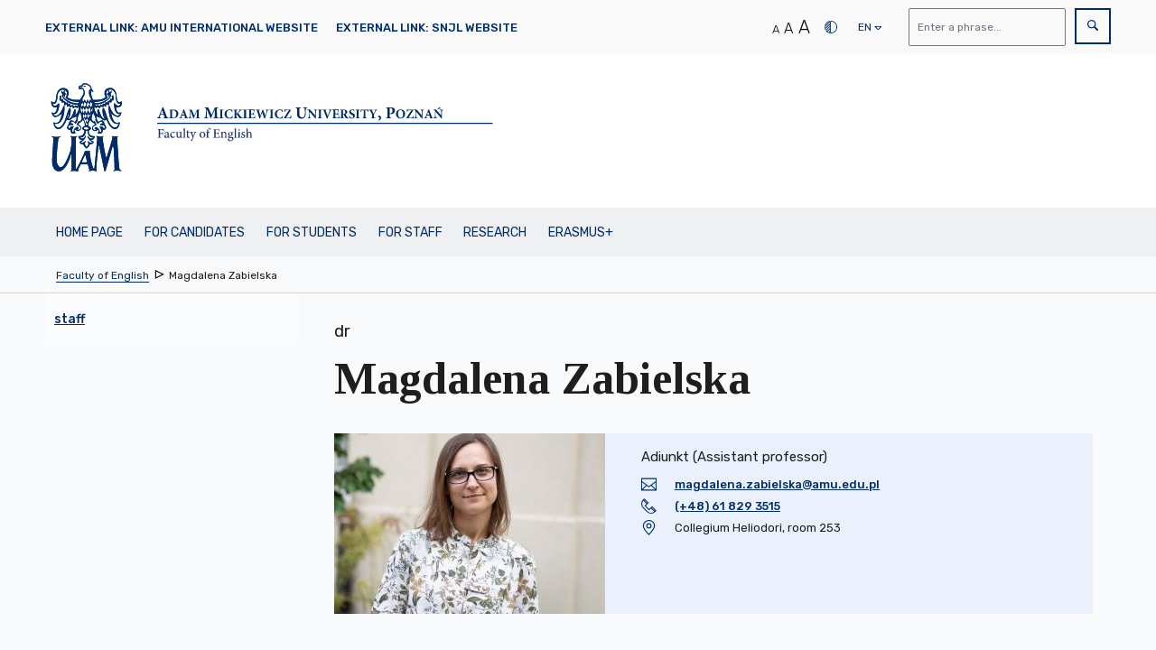

--- FILE ---
content_type: text/html; charset=utf-8
request_url: https://anglistyka.amu.edu.pl/en/staff-list/magdalena-zabielska
body_size: 55359
content:
<!DOCTYPE html>
<html lang="en" class="no-js inner ">
    <head>
        <meta charset="utf-8" />
        <title>dr Magdalena Zabielska | Faculty of English</title>
        <meta name="viewport" content="width=device-width, initial-scale=1.0" />
        <meta name="referrer" content="always" />
          <!-- Open Graph //-->
<meta property="og:title" content="Magdalena Zabielska - Faculty of English" >
<meta property="og:type" content="website" >
<meta property="og:url" content="https://anglistyka.amu.edu.pl/en/staff-list/magdalena-zabielska" >



    
        
            
            <meta property="og:description" content="Uniwersytet im. Adama Mickiewicza w Poznaniu (UAM) – jeden z najlepszych polskich uniwersytetów, oferujący studia I, II i III stopnia oraz studia podyplomowe." >
            
        
    




    
        <meta property="og:image" content="" >
    
        <link rel="apple-touch-icon" sizes="180x180" href="/__data/assets/file/0015/6603/apple-touch-icon.png?v=0.1.1">
        <link rel="icon" type="image/png" sizes="32x32" href="/__data/assets/file/0018/6606/favicon-32x32.png?v=0.1.1">
        <link rel="icon" type="image/png" sizes="16x16" href="/__data/assets/file/0017/6605/favicon-16x16.png?v=0.1.1">
        <link rel="manifest" href="/__data/assets/file/0013/6610/site.webmanifest?v=0.1.1">
        <link rel="mask-icon" href="/__data/assets/file/0021/6609/safari-pinned-tab.svg?v=0.1.1" color="#002d69">
        <meta name="msapplication-TileColor" content="#ffffff">
        <!--[if IE]><link rel="shortcut icon" href="/__data/assets/file/0019/6607/favicon.ico?v=0.1.1"><![endif]-->
        <link rel="apple-touch-icon-precomposed" href="/__data/assets/image/0011/191/logo-144x144.png?v=0.0.3" />
        <!--Chrome, Firefox OS and Opera-->
        <meta name="theme-color" content="#002d69">
        <!--Windows Phone-->
        <meta name="msapplication-navbutton-color" content="#002d69">
        <!--iOS Safari-->
        <meta name="apple-mobile-web-app-status-bar-style" content="#002d69">
        <!--metadata-->
        
<!-- SEO Schema //-->

<!-- User Defined //-->
<meta name="title" content="Magdalena Zabielska | Faculty of English" />
<meta name="keywords" content="" />
<meta name="description" content="" />
<meta name="author" content="Administrator strony UAM " />
<meta name="copyright" content="Faculty of English" />
<meta name="robots" content="index,follow" />

        <!--CSS-->
        <link rel="stylesheet" type="text/css" href="https://anglistyka.amu.edu.pl/__data/assets/git_bridge/0009/243/dist/styles/main.min.css?h=97df69d">

<link rel="stylesheet" type="text/css" href="https://anglistyka.amu.edu.pl/__data/assets/git_bridge/0020/510572/dist/tailwind.css?h=f428b00">


<!--<link rel="stylesheet" type="text/css" href="/__data/assets/git_bridge/0009/243/dist/styles/main.min.css">-->
<link rel="stylesheet" type="text/css" href="https://amu.edu.pl/__data/assets/css_file/0029/516368/adhoc.css">
<style>
    @import url("https://fonts.googleapis.com/css?family=Rubik:300,400,500,700&subset=latin-ext");
    @import url("https://fonts.googleapis.com/css?family=Tinos:400,700&subset=latin-ext");
    
    /* ŚDPM */
    @media only screen and (min-width: 768px) {
        body.sdpm-on .main-slider {
            background: #87B02B;
        }
    }
    

</style>         
        <!--preloaded scripts-->
        <!-- Is enabled JS -->
<script>
    (document.getElementsByClassName('no-js')[0].className != 'undefined') ? document.getElementsByClassName('no-js')[0].className = document.getElementsByClassName('no-js')[0].className.replace('no-js','js') : '';
</script>
<!-- modernizer.min.js -->
<script src="https://anglistyka.amu.edu.pl/__data/assets/git_bridge/0009/243/dist/js/vendor/modernizr.min.js?h=c8c16a6"></script>
<!--<script src="/__data/assets/git_bridge/0009/243/dist/js/vendor/modernizr.min.js"></script>-->
<!-- Global Variables --> 
<script>
 globalVars = {
    siteUrl        : 'https://anglistyka.amu.edu.pl/en',
    siteName       : 'Faculty of English',
    siteID         : '305283',
    homePageId     : '302449',
    supportedBrowsers: {
        'chrome'  : 60,
        'firefox' : 56,
        'opera'   : 53,
        'safari'  : 5.1,
        'edge'    : 15,
        'ie'      : 11
    },
    unsupportedBrowsersUrl :        'https://amu.edu.pl/_web_service/data/unsupported-browsers/unsupported-browsers',
    unsupportedBrowsersCookieName : 'unsupportedAccess'
  };
</script>





 
    


</head>
    <body class="wa  sdpm-off">
        <svg style="display:none;">
    <symbol id="squiz-logo">
        <defs><style>.st0{fill:#000000;}</style></defs>
        <path class="st0" d="M41.6,6.6c1.2-0.1,1.7-2.3,1.7-2.3c-0.4,1.5-0.9,2.1-1.5,2.2C41.8,6.2,41.9,6,41.9,6C42,5.8,42,5.7,42,5.5
        c0,0-0.1,0.1-0.1,0.1c-0.1,0.4-0.3,0.7-0.3,0.7c0,0,0,0.1-0.1,0.1c-0.1,0-0.3,0-0.4-0.1c0,0,0-0.1,0-0.1c0.1-0.1,0.1-0.2,0.1-0.3
        c0,0,0,0-0.1,0c0.2-0.1,0.5-0.3,0.8-0.6c0,0,2-1.7,1.6-2.8c0,0-0.4-1.5-1.5-1.8l-0.8-0.4c-0.1,0-1.2-0.3-2,0.3c0,0,0,0,0,0
        c0,0,0,0,0,0c0,0,0,0,0,0c-1-0.9-2.6-1.6-4,1.4c0.6-1.1,2-3,3.9-1.4c-0.5-0.3-0.8,0-0.8,0C38,0.6,37.4,0.8,37,1.1
        c0.9-0.4,1.8-0.2,1.8-0.2C38.9,0.9,39,1,39.1,1L39,1.2c0,0,0.2,0.1,0.3,0.1l0.2-0.1c0,0,0.1,0.1,0.1,0.1c-0.1,0.1-0.1,0.1-0.1,0.1
        c0,0,0,0,0,0C37.8,0.3,36,2,36,2c0.1-0.1,0.2-0.3,0.3-0.4c-0.3,0.3-0.5,0.5-0.5,0.5l-0.5,0.5c0,0-0.1,0.1-0.1,0.1
        c0-0.1,0.1-0.2,0.1-0.3c0-0.1,0.1-0.1,0.1-0.2c-0.2,0.3-0.3,0.5-0.3,0.6c-1.2,1.4-0.2,3.8-0.2,3.8c0.8,2.1,3.1,1.8,3.3,1.8l1.2-0.3
        C40.4,8,41.2,7.1,41.6,6.6C41.6,6.6,41.6,6.6,41.6,6.6z M41.4,4.4c0.1,0,0.1,0,0.2-0.1C41.5,4.4,41.4,4.4,41.4,4.4z M41.2,5.6
        C41.2,5.6,41.2,5.6,41.2,5.6c-0.1,0-0.1,0-0.2,0C41.1,5.6,41.1,5.6,41.2,5.6z M41,4.5C41,4.5,40.9,4.5,41,4.5c0.1,0,0.2,0,0.4-0.1
        C41.1,4.5,41,4.5,41,4.5z M41.4,5.5c0,0-0.1,0-0.1,0.1C41.3,5.6,41.4,5.5,41.4,5.5z M41.5,5.5c0.1,0,0.2-0.1,0.4-0.3c0,0,0,0,0,0
        c0,0.1,0,0.1,0,0.1c-0.1,0.1-0.3,0.2-0.4,0.3C41.5,5.6,41.5,5.5,41.5,5.5z M41.6,4.4c0,0,0.1,0,0.1,0C41.7,4.4,41.6,4.4,41.6,4.4z
        M40.8,5.8C40.8,5.8,40.8,5.8,40.8,5.8C40.8,5.8,40.8,5.8,40.8,5.8z M40.9,6C40.9,6,40.9,6,40.9,6C40.9,6,40.9,6,40.9,6
        C40.9,6,40.9,6,40.9,6z M40.7,6.1C40.7,6.1,40.7,6.1,40.7,6.1C40.7,6.1,40.7,6.1,40.7,6.1z M40.6,6.1c-0.1-0.1-0.2-0.2-0.3-0.2
        c0.1,0,0.3,0.1,0.4,0.1C40.7,5.9,40.6,6,40.6,6.1z M40.9,6.4C40.9,6.4,40.8,6.4,40.9,6.4c-0.1-0.1-0.1-0.1-0.1-0.1
        C40.8,6.3,40.8,6.4,40.9,6.4z M40.9,6.2C40.9,6.2,40.9,6.2,40.9,6.2C40.9,6.2,40.9,6.2,40.9,6.2z M41.2,6C41.2,6,41.2,6,41.2,6
        C41.2,6,41.2,6,41.2,6z M41.1,6.3C41.1,6.3,41,6.3,41.1,6.3C41,6.3,41.1,6.3,41.1,6.3z M41.9,5.3C41.9,5.3,42,5.3,41.9,5.3
        C42,5.3,41.9,5.3,41.9,5.3z M42,5.3c0,0,0-0.1,0-0.1C42.1,5.1,42.2,5,42.3,5l0.6-0.5C42.9,4.5,42.5,4.9,42,5.3z M43.6,2.4
        c0,0,0.3,0.7-0.2,1.3c0,0,0.2-0.4-0.1-1.4c0,0-0.2-0.7-0.7-1.3C42.6,1.1,43,1.2,43.6,2.4z M42.9,2c0,0-0.2-0.4-0.4-0.5
        C42.5,1.5,42.8,1.6,42.9,2z M41.9,1.6c0.4,0.2,0.6,0.3,0.6,0.3c0.3,0.2,0.5,0.7,0.5,0.7c0.2,1-0.5,1.5-1.1,1.7
        c-0.4-1.2-1.4-2.5-1.4-2.5c-0.1-0.1-0.2-0.2-0.2-0.3c0,0,0,0,0,0C41,1.2,41.9,1.6,41.9,1.6z M39.6,0.9C39.6,0.9,39.6,0.9,39.6,0.9
        C39.6,0.9,39.6,0.9,39.6,0.9C39.7,1,39.7,1,39.7,1C39.7,1,39.6,0.9,39.6,0.9z M39.8,1C39.8,1.1,39.8,1.1,39.8,1
        C39.8,1.1,39.8,1.1,39.8,1C39.8,1.1,39.8,1.1,39.8,1z M40.1,1.4C40.1,1.4,40.1,1.4,40.1,1.4C40.1,1.4,40.1,1.5,40.1,1.4
        c0,0-0.1-0.1-0.1-0.2c0,0,0,0,0,0c0.3-0.1,0.7-0.2,1.2,0C41.2,1.2,40.6,1.2,40.1,1.4z M39.5,0.8C39.5,0.8,39.5,0.8,39.5,0.8
        C39.5,0.8,39.5,0.9,39.5,0.8c0.1,0.1,0.1,0,0.1,0c0.2-0.2,0.7-0.5,1.4-0.3c0,0-0.7-0.1-1.4,0.4c0,0,0,0-0.1,0
        C39.5,0.8,39.5,0.8,39.5,0.8C39.5,0.8,39.5,0.8,39.5,0.8z M39.8,1.5c-0.1,0.1,0,0-0.1,0.1c0,0,0.1,0.1,0.1,0.1c0.1-0.1,0,0,0.1-0.1
        c0.8,0.7,1.3,1.6,1.3,1.6l-0.7-0.8c-0.4-0.4-0.8-0.8-0.9-0.9c0,0,0,0,0.1-0.1C39.7,1.4,39.8,1.5,39.8,1.5z M40.9,4.5
        C38.4,4.8,39,2.8,39,2.8c0,0,0,0,0,0c0,0,0,0-0.1,0c-0.1,0-0.1,0-0.1,0c-0.1,0.3-0.1,0.6-0.1,1c0,0-0.2-0.5-0.2-1.1c0,0,0,0,0,0
        C38.6,2.7,40.5,3.3,40.9,4.5z M35.4,3.2c-0.7,2.3,0.7,3.9,0.7,3.9C33.6,5.9,35.4,3.2,35.4,3.2z M35.5,7.1c0.8,1,2.1,1.1,2.1,1.1
        C36.1,8.3,35.5,7.1,35.5,7.1z M35.5,5.7C36.2,7,38,7.3,38,7.3C35.9,7.6,35.5,5.7,35.5,5.7z M39,6.9c0,0-3.2,0.7-3.7-2.5
        c0,0-0.3-2.8,3-1.8c-0.1,0.5-0.1,1.1,0.2,1.5l0.3,0.4c0,0,0.1,0.2,0.3,0.4c-0.1-0.1-0.1-0.2-0.1-0.3c0,0,0.2,0.3,0.7,0.6
        c0,0,0,0,0,0c0,0,0,0,0,0c0.3,0.2,0.7,0.4,1.2,0.3c0,0-0.1,0-0.1,0c0,0.1,0,0.1-0.1,0.2c-0.1,0-0.4,0-0.6-0.1
        c-0.1-0.1-0.3-0.3-0.4-0.4c0.1,0.1,0.2,0.2,0.3,0.3c-0.1-0.1-0.3-0.1-0.4-0.2c0.1,0.1,0.3,0.3,0.5,0.3c0.1,0.1,0.3,0.3,0.4,0.4
        c0,0,0,0,0,0c-0.1,0.2-0.3,0.4-0.6,0.5C39.9,6.6,39.6,6.8,39,6.9z M40.6,6.7c-0.2,0.5-0.8,0.6-0.8,0.6C40.2,7.1,40.6,6.7,40.6,6.7z
        M39.8,7.9c0.6-0.5,1-1.1,1.2-1.4c0,0-0.1,0-0.1,0c0,0,0.1,0,0.1,0c0,0,0,0,0,0c0,0,0,0,0,0l0,0c0.1,0,0.2,0.1,0.4,0.1c0,0,0,0,0,0
        C40.4,7.8,39.8,7.9,39.8,7.9z"></path>
        <path class="st0" d="M36.3,1.6c0.2-0.2,0.4-0.4,0.7-0.5C36.7,1.2,36.5,1.4,36.3,1.6z"></path>
        <path class="st0" d="M39.2,5c0.1,0.2,0.3,0.3,0.4,0.5C39.4,5.3,39.3,5.1,39.2,5z"></path>
        <path class="st0" d="M35.6,17.6v-6.4c0-0.1,0.1-0.2,0.1-0.3c0-0.5-0.2-0.7-0.7-0.7c-0.8,0-1.2,0.2-1.2,0.6c0,0.1,0,0.3,0,0.7
        c0,0.4,0,0.8,0,1l0,4.8v0.2c0,0.1,0,0.1,0,0.2c0,0.8-0.1,1.2-0.1,1.3c-0.5,1.2-1.5,1.8-2.8,1.8c-0.6,0-1.2-0.2-1.7-0.5
        c-0.3-0.2-0.6-0.5-0.9-1c-0.3-0.4-0.4-0.7-0.5-0.9c-0.1-0.2-0.1-0.6-0.1-1v-0.9v-5.6c0-0.3-0.2-0.5-0.6-0.7c-0.1,0-0.1,0-0.2,0
        c-0.8,0-1.2,0.4-1.2,1.1c0,0.2,0,0.4,0.1,0.8c0.1,0.3,0.1,0.6,0.1,0.8v4.5c0,1.7,0.4,2.9,1.1,3.7c0.8,0.8,2,1.2,3.7,1.1
        c0.3,0,0.8-0.1,1.4-0.4c0.6-0.2,1-0.3,1.2-0.3c0.8,0.2,1.3,0.3,1.5,0.3c0.5,0,0.8-0.2,0.8-0.7c0-0.3,0-0.8,0-1.4
        C35.6,18.7,35.6,18,35.6,17.6z"></path>
        <path class="st0" d="M39.7,11.8c0-0.3,0.1-0.6,0.1-0.8c0-0.8-0.3-1.1-0.9-1.1c-0.4,0-0.7,0.1-1,0.4c-0.2,0.3-0.3,0.6-0.3,1
        c0.2,2.1,0.3,5,0.1,8.6c0,0.9,0,1.4,0,1.7c0.2,0.3,0.6,0.4,1.1,0.4c0.5,0,0.8-0.2,0.9-0.7c0-0.3,0.1-0.7,0.1-1.1
        c0-0.3,0-0.7-0.1-1.3c0-0.6-0.1-1-0.1-1.3v-5.1C39.6,12.4,39.7,12.2,39.7,11.8z"></path>
        <path class="st0" d="M49.9,20.4c-0.2,0-0.4,0.1-0.8,0.2c-0.4,0.1-0.7,0.1-0.9,0.1c-0.9,0-1.9-0.1-3.1-0.2c-0.4,0-0.7-0.3-0.9-0.8
        c0,0,0-0.1,0-0.2c0-0.2,0.1-0.5,0.2-0.7c1.1-1.8,2-2.6,2.4-3.3c1.1-1.6,2.1-2.6,3.1-4.4c0.1-0.2,0.1-0.4,0-0.6
        c-0.1-0.2-0.3-0.4-0.5-0.4c-1.7-0.1-3.1-0.1-4.4-0.1c-1.1,0-1.6,0-1.5,0c-1.1,0.1-1.6,0.4-1.6,0.9c0,0.1,0,0.2,0.1,0.3
        c0.3,0,0.8,0.1,1.3,0.1h0.8c1.4,0,2.2,0.3,2.6,0.8c0,0.2,0.1,0.3,0.1,0.4c0,0.2,0,0.2-0.3,0.5c-0.3,0.4-0.3,0.5-0.4,0.5
        c-0.4,0.7-1,1.5-1,1.5c-0.2,0.2-0.4,0.6-0.9,1.1c-0.4,0.5-0.7,0.8-0.8,1c-1.1,2-1.9,3-2.4,3.8c0,0.1,0,0.3,0,0.7
        c0.3,0.2,0.6,0.3,1,0.3c0.2,0,0.4,0,0.8,0c0.3,0,0.6,0,0.8,0c0.3,0,0.8,0,1.4,0.1c0.6,0.1,1.1,0.1,1.4,0.1c1.2,0,2.4-0.1,3.5-0.2
        c0.2,0,0.5-0.2,0.7-0.4c0.2-0.2,0.3-0.5,0.3-0.7c0-0.1-0.1-0.3-0.2-0.4C50.5,20.4,50.2,20.4,49.9,20.4z"></path>
        <path class="st0" d="M51.7,9.9c-0.8,0-1.4,0.6-1.4,1.4c0,0.8,0.6,1.4,1.4,1.4c0.8,0,1.4-0.6,1.4-1.4C53.1,10.5,52.5,9.9,51.7,9.9z
        M51.7,12.4c-0.7,0-1.2-0.5-1.2-1.2c0-0.7,0.5-1.2,1.2-1.2c0.7,0,1.2,0.5,1.2,1.2C52.9,11.9,52.4,12.4,51.7,12.4z"></path>
        <path class="st0" d="M52.4,10.9c0-0.3-0.2-0.4-0.5-0.4h-0.6v1.6h0.2v-0.7h0.3l0.5,0.7h0.2L52,11.4C52.2,11.3,52.4,11.2,52.4,10.9z
        M51.7,11.2h-0.3v-0.5h0.4c0.2,0,0.4,0.1,0.4,0.3C52.2,11.2,51.9,11.2,51.7,11.2z"></path>
        <path class="st0" d="M3.3,11.1c0-3,2.2-3.1,2.9-3.2c0.3-0.1,1.1-0.1,1.5,0.1c0.9,0.3,1.5,0.7,1.7,0C9.4,7.6,9.1,7.1,8.8,7
        C7.9,6.8,7.4,6.8,7,6.8c-0.4,0-1,0-1.8,0.1C3,7.3,0.6,9,0.6,11.1c0,6,7.4,3.9,7.4,7.5c0,2-1.8,2.7-3.2,2.7c-2.6,0-2-2.5-3.7-2.5
        c-0.2,0-1.1,0.5-1.1,0.9c0,1.9,4.8,2.7,5.5,2.7h0.7c1.7,0,4.1-1.8,4.1-4C10.2,13.2,3.3,14.5,3.3,11.1z"></path>
        <path class="st0" d="M20.7,10.2c-0.4-0.1-0.8-0.2-1-0.3c-0.1,0-0.2,0-0.3-0.1c-1.1-0.2-1.9-0.3-2.3-0.2c-1.2,0.2-2.3,0.7-3.4,1.5
        c-0.8,0.5-1.3,1-1.4,1.3c-0.7,1.2-1,2.2-1,3.2c0,0.5,0.1,1.1,0.2,1.8c0.2,0.8,0.6,1.6,1.3,2.4c0.8,0.8,1.5,1.3,2.3,1.5
        c0.4,0.1,0.7,0.3,0.9,0.4c1.2,0.1,2.1,0.1,2.7,0.1c0.4,0.1,0.9,0.3,1.5,0.7c0.4,0.2,0.4,0.2,0.4,0.3c0.6,0.3,2,0.2,2.4-0.1
        c0-0.1,0.5-0.2-0.7-0.9c-0.7-0.4-0.5-0.6-0.5-0.8c0-0.1,0-0.2,0.1-0.3c0.8-1.1,1.2-1.8,1.4-2.1c0.7-1,1-2.1,1-3.1
        c0-1.2-0.3-2.3-1-3.2C22.8,11.3,21.9,10.6,20.7,10.2z M22.3,17.3c-0.2,0.8-0.6,1.6-1.3,2.2c-0.7,0.7-1.5,1-2.4,1.1l-0.9-0.1
        c-0.4,0-0.8-0.1-1-0.1c-0.7-0.2-1.4-0.7-2.1-1.5c-1-1.2-1.5-2.4-1.5-3.6c0-1.5,0.7-2.9,2.2-4c0.2-0.1,0.8-0.3,1.8-0.4
        c0.5,0,0.8,0,1.1,0.1c1,0,1.9,0.4,2.8,1.4c0.8,0.9,1.3,1.9,1.3,2.9C22.4,16.1,22.4,16.8,22.3,17.3z"></path>
    </symbol>
</svg>        <noscript>
	<div class="warning-js">
    	<span class="warning-js__title">JavaScript is disabled</span>
    	<p class="warning-js__subtitle">In order to ensure full functionality of the current page, scripting needs to be enabled. <br /> Scripting can be enabled in your browser's settings. <a href="https://amu.edu.pl/en/konfiguracja-globalna/enable-javascript" target="_blank" class="warning-js__link" title="Instrukcja włączenia obsługi JavaScript w przeglądarkach">tutaj 
                <svg viewBox="0 0 1024 1024" width="16" height="16">
                    <use xlink:href="#icon-external"></use>
                </svg>
            </a>
        </p>
	</div>
</noscript>        <!--start header-->
        <header class="header" id="top">
            
<section class="top-bar">
    <div class="top-bar__wrapper container">
        <!--Skip links-->
        
<ol class="nav-skip"><li><a tabindex="1" href="#main">Go to Main content</a></li><li><a tabindex="1" href="https://anglistyka.amu.edu.pl/en/site-map">Go to Site map</a></li><li><a tabindex="1" href="#main-nav">Go to Menu bar</a></li><li><a tabindex="1" href="https://anglistyka.amu.edu.pl/en/accessibility-statement">Go to Accessibility</a></li></ol>

        
        <div class="top-bar__mobile-content">
            
            <!--Font-->
            <section class='header-font'>
	<ul class="header-font__list">
		<li class='header-font__item'>
			<button class="header-font__size js-change-font-size" title="Normalny rozmiar tekstu" aria-label="Normalny rozmiar tekstu">A</button>
		</li>
		<li class='header-font__item'>
			<button class="header-font__size header-font__size--medium js-change-font-size" data-font-size="font-medium" title="Średni rozmiar tekstu" aria-label="Średni rozmiar tekstu">A</button>
		</li>
		<li class='header-font__item'>
			<button class="header-font__size header-font__size--large js-change-font-size" data-font-size="font-large" title="Duży rozmiar tekstu" aria-label="Duży rozmiar tekstu">A</button>
		</li>
	</ul>
</section>
            <!--Contrast-->
            
    <a href="#" class="contrast" title="Change contrast">
        <span class="icon">
            <svg xmlns="http://www.w3.org/2000/svg" viewbox="0 0 512 512">
                <path d="M512,256C512,115,397,0,256,0S0,115,0,256,115,512,256,512,512,397,512,256Zm-32,0c0,125-99,224-224,224S32,381,32,256,131,32,256,32,480,131,480,256ZM256,480H224V32h32ZM58,410,35,387,227,195l26,26ZM38,336,16,314,227,99l26,26ZM26,250,3,227,227,3l26,26Zm96,192L99,419,227,291l26,26Zm54,48-22-23,76-77,23,23Z"></path>
            </svg>
        </span>
    </a>

            <!--Language-->
            
    <section class="header-lang"><ul id="lang" class="sq_dropdown sq_dropdown--uam dropdown_show" data-title="Language version"><li class="active"> <a href="https://anglistyka.amu.edu.pl/en" title="Language version english">en</a></li><li > <a href="https://anglistyka.amu.edu.pl" title="Language version polish">pl</a></li></ul></section>

            <!--Login-->
            
            
        </div>
        <!--Search-->
        
    <div class="search" id="header-search" itemscope="" itemtype="http://schema.org/WebSite">
        <meta itemprop="url" content="https://anglistyka.amu.edu.pl/en" />
        <form action="https://anglistyka.amu.edu.pl/en/search" method="get" role="search" itemprop="potentialAction" itemscope="" itemtype="http://schema.org/SearchAction">
            <fieldset name="search">
                <legend class="sr-only">Search</legend>
                <meta itemprop="target" content="https://anglistyka.amu.edu.pl/en/search?queries_global_search_query={queries_global_search_query}" />
                <label class="sr-only">Search</label>
                <input class="search__field" name="queries_global_search_query" type="text" placeholder="Enter a phrase..." itemprop="query-input" />
                       
            </fieldset>
            <button class="submit search__button" type="submit" title="Search" name="search_page_302398_submit_button">
                <svg xmlns="http://www.w3.org/2000/svg" viewbox="0 0 516.25 516.25">
                    <path d="M368.25,317.25a49.82,49.82,0,0,1,21,12l115,114a43.13,43.13,0,0,1-61,61l-114-115c-7-6-10-14-12-21-79,54-188,47-258-23-79-79-79-207,0-286s207-79,286,0C415.25,129.25,422.25,238.25,368.25,317.25Zm-60-222c-58-58-154-58-213,0-58,59-58,155,0,213,59,59,155,59,213,0C367.25,250.25,367.25,154.25,308.25,95.25Z"></path>
                </svg>
            </button>
        </form>
    </div>


        <a href="#" class="header__hamburger">
            <span><span class="sr-only">Mobile navigation</span></span>
        </a>
        
        <a class="header__logo__link mobile" href="https://anglistyka.amu.edu.pl/en">
            <span class="icon--logo"><?xml version="1.0" encoding="utf-8"?>
<!-- Generator: Adobe Illustrator 26.3.1, SVG Export Plug-In . SVG Version: 6.00 Build 0)  -->
<svg version="1.1" id="Layer_1" xmlns="http://www.w3.org/2000/svg" xmlns:xlink="http://www.w3.org/1999/xlink" x="0px" y="0px"
	 viewBox="0 0 590.5 126.5" style="enable-background:new 0 0 590.5 126.5;" xml:space="preserve">
<style type="text/css">
	.st0{fill:#002D69;}
	.st1{fill:#1C3167;}
</style>
<path class="st0" d="M51.7,8.5l-0.6-0.1c-0.6-0.1-1.7,0.4-1.7,0.4L49,9l0.3,0.2c0.6,0.4,1.2,0.5,1.6,0.4c0.6-0.2,0.9-0.8,0.9-0.8
	l0.1-0.2L51.7,8.5z M7.7,73L7.7,73c0.1,0.4,2.8,1.6,2.9,2.8c0,0.6-1.7,28.1-1.7,28c-0.4,14.3,8,14.5,8,14.5
	C28,118.2,33,97.1,33.1,96.6c0.1-0.5,0.7-0.3,0.7-0.3l0.1,19.5l-0.4,1l-0.9,1.5c2.9-1,5.8-0.8,8.8-0.1c0.4,0.1,0.6,0.1,0.7,0.1h0
	l0.2-0.3l-0.1-0.5c0.1-2.6,3.8-8.4,3.8-8.4s7.6,0.2,8.8,0.1l2.1,7.7c-1,0.7-1.2,1.3-1,1.4c1.7-0.8,5-1.2,6.9-0.9
	c0.2,0,3.7,0.9,4,0.8c-0.3-0.3-0.8-0.7-0.9-1.2c-0.1-0.4,0-0.8,0-0.8c-0.4-6.3,2.6-29.5,2.6-29.7c0.3-2.6,1-0.3,1-0.3
	s6.1,29.3,6.5,31.3l0,0.1l0.2,0.5l1.3,0l0.2-0.6c1.3-4.5,8.7-30.3,8.7-30.3c0.6-1.9,1.2-0.4,1.2-0.4c1,1.1,1.7,29.7,1.6,29.7
	c-1.6,0.9-1.3,1.6-1.3,1.6c3.6-1.8,10.4,0,10.5-0.1l-2.9-2.7c-0.7-2.7-3.1-39.6-3-40.7C92.1,74.1,94,73,94.1,73
	c-3.6,0.7-6.9,0.3-8.5,0c-0.9-0.2,1,0.8,0.8,1.5c-0.4,4.3-7.8,26.5-7.7,26.4c-1.6-1.5-5.1-25.3-5.1-25.7c-0.1-1.1,1.7-1.9,1.4-2.3
	c-3.9,1.7-9.4,0-9.4,0c-0.6,0.3,1.2,1,1.2,2.6c0,1.6-3,34.5-3.5,37.4c-0.2,0.9-0.3,2-0.7,2.9l-0.3-0.5c-3.4-6.4-5.3-21.4-5.1-22.1
	c0.1-0.6,1.4-1,1.4-1l-7.6-0.1c-0.1,1.9-9.5,21.9-11.7,23.8l0,0c0,0,0.3-38.4,0.2-40.4c0-1.6,2-2.7,2-2.7l-0.3,0
	c-1.1,0.3-2.5,0.5-4.1,0.5c-1.5,0-2.9-0.2-4.1-0.5c-0.5-0.1-0.6,0-0.6,0.1l0.5,0.7c2.7,2.4-0.3,17.6-0.4,17.9
	c-12.4,36.5-17.4,15-17.4,15c-1.3-5.9,1.8-30.2,1.9-30.2c0.8-1.7,3.4-3.2,3.4-3.4L20.2,73C15.4,75.3,7.8,72.9,7.7,73L7.7,73L7.7,73
	C7.7,73,7.7,73,7.7,73z M92.9,46.8L92.9,46.8c-1.7,0.1-6.1-0.9-10-12c-0.2-0.6-0.5-0.9-0.8-0.8c-0.4,0.1-0.7,0.7-0.7,1.7v0
	c0,3.5,0.4,15.1,6,19.7c1.9,1.6,4.2,2.1,6.9,1.6c-0.9,3-2.5,4.9-4.5,5.1c-2.7,0.3-5.6-2.6-8.2-8c-0.6-1.4-1.5-4-2.4-6.8
	c-1.9-6-3.3-9.9-4.3-10.3c-0.4-0.2-0.7,0-0.8,0.1c-0.4,0.4-0.9,1.5-0.2,6.9c0.6,3.7,2,5.9,3.2,6.8c-1.6,0.3-4.4,0.3-7.8-10.7
	c-0.4-1.2-0.8-1.8-1.3-1.7c-0.6,0.1-0.8,1-1,1.8c-0.2,1.6,0.6,4.8,1.3,6.4c-2.3-2-6.4-7.3-4.9-12c1,1.7,1.5,2.3,1.5,2.3l0.1,0.1
	l0.1-0.1l2.1-1.5l2.9,1.6l0.2,0.1l0.1-0.2l1-2.2l2.9,1.1l0.2,0.1l0.1-0.2l0.6-1.9l2.5,1.3l0.2,0.1l0-0.3l0.6-2.9l3.1,1.3l0.3,0.1
	v-0.3l0-3.5h3.1h0.2v-0.2v-2.1l2.5-0.3l0.2,0l0-0.2l-0.1-5c0-0.1-0.1-0.8-0.5-1.1c-0.1-0.1-0.4-0.2-0.7,0c-0.5,0.2-1.1,0.7-1.2,1.2
	c0,0.4,0.2,0.8,0.7,1.1v2c-0.1,0.1-0.5,0.6-2.4,0l-0.3-0.1v0.3c0,2.2-0.4,2.4-2.5,2.7l-0.1,0l0,0.1c-0.3,0.9-0.6,1.6-1.1,1.8
	c-0.4,0.2-1.1,0-2.2-0.6l-0.2-0.1l0,0.3c0,0.2-0.1,0.5-0.1,0.7c-0.1,0.8-0.2,1.4-0.6,1.6c-0.3,0.2-1,0-1.9-0.6l-0.2-0.1l-0.1,0.2
	c-0.1,0.2-0.1,0.4-0.2,0.5c-0.2,0.8-0.5,1.6-0.9,1.7c-0.4,0.1-0.9-0.2-1.7-1l-0.2-0.2l-0.1,0.2c-0.9,1.3-1.7,1.9-2.4,1.9
	c-0.5,0-1-0.5-1.5-1.3l-0.1-0.2l-0.2,0.2c-0.8,0.8-1.3,1.1-1.8,1.1c-0.4-0.1-0.8-0.4-1.3-1.2l0,0l0,0c-0.2-0.2-0.5-0.4-0.8-0.5
	c-0.1,0-0.2-0.1-0.3-0.2c0.1,0,0.4,0,0.7,0l0.1,0c2.3,0,8.4,0,12.7-2.9c4.7-3.2,9.5-6.8,7.6-10.4c0-0.5,0.2-0.8,0.7-1.3
	c0.4-0.4,0.6-1.3,0.6-2c0-0.4-0.1-1-0.3-1.2L85,14.5l-0.1,0.1c-0.3,0.3-0.4,0.6-0.6,0.9c-0.2,0.5-0.5,1-1.3,1.4
	c-0.3-0.5-0.5-1-0.6-1.3c-0.4-0.9-0.6-1.4-1.3-1.4l-0.2,0v0.2c0,0.3,0.1,0.7,0.2,1c0.2,0.6,0.3,1.2,0.2,1.7c-0.9,0.4-2,1.7-2,2.6V20
	l0.3-0.1c0.3-0.1,0.6-0.2,0.8-0.3c0.2-0.1,0.4-0.2,0.5-0.2c0,0,0.1,0.1,0.1,0.4c0,0.2,0,0.4,0,0.7c-0.1,0.7-0.1,1.4,0.6,2.1l0.2,0.2
	l0.1-0.3c0.4-1.7,1.2-2.6,1.4-2.5c0,0,0,0.1,0,0.3c0,1.2-0.3,2.9-2.9,4.8c-1.8,1.3-6.3,4.4-10.6,5.1c0,0-0.8,0.1-0.8,0.1
	c-3.1,0.5-5,0.8-6.3-1.1c2.3-0.1,14.4-1,17.6-5.7l0.1-0.1l-0.1-0.1c-0.8-1-2.6-4.3-1.7-6.9c0.5-1.5,1.8-2.6,4-3.2
	c2-0.5,3.7,0.4,4.7,1.2c1.9,1.5,3.2,4.1,3.2,6.2c0,2.1,0.4,8.9,3.2,10.5c0.9,0.5,1.9,0.4,3.1-0.2c-0.2,1.1-0.9,2.5-2.2,2.9
	c-1.4,0.4-3.1-0.5-5-2.7c-0.2-0.2-0.5-0.5-0.8-0.3c-0.3,0.1-0.4,0.6-0.4,1.6c0,0.1,0.2,8.6,4,11.4c1.2,0.8,2.5,1,4.1,0.6
	C95.9,45.5,94.6,46.7,92.9,46.8z M78.5,50.6L78.5,50.6c0,0-0.1-0.2-0.1-0.2c0,0-0.2-0.4-0.2-0.4c0,0-0.1-0.2-0.1-0.2
	c0,0-0.2-0.3-0.2-0.3l-0.1-0.2c0,0-0.2-0.3-0.2-0.3c0,0-0.1-0.2-0.1-0.2c0,0-0.2-0.3-0.2-0.3l-0.1-0.2c0,0-0.1-0.2-0.1-0.2
	c0,0-0.1-0.2-0.1-0.2c0,0-0.1-0.2-0.1-0.2c0,0-0.1-0.2-0.1-0.2c0,0-0.1-0.2-0.1-0.2c0,0-0.1-0.1-0.1-0.1l-0.1-0.2
	c0,0-0.1-0.1-0.1-0.1c0,0-0.1-0.2-0.1-0.2l0-0.1v0l0,0l-0.1-0.2l0-0.1v0l0,0l-0.1-0.2c0,0,0-0.1,0-0.1l0-0.2v0l0,0l0-0.1l0-0.1
	c0,0,0-0.1,0-0.1l0-0.1v0l0,0l0-0.1c0,0,0-0.1,0-0.1v-0.1c0,0,0-0.1,0-0.1v-0.1v-0.1v0c0,0,0-0.1,0-0.1v0l0-0.1c0,0,0,0,0,0
	c0,0,0,0,0-0.1v0l0-0.1l0-0.1l0,0c0,0,0,0,0,0v0l0,0l0,0l0,0l0,0l0,0l0,0v0c0,0,0,0,0,0l0,0c0,0,0,0,0,0v0c0.3,0.3,1.4,3.5,2.4,6.7
	L78.5,50.6z M67.5,57.1L67.5,57.1l0.1,0.1l0.1-0.1l0.1-0.1c1.4-1.3,3-3,4.4-2.7c0.8,0.2,1.4,0.9,1.9,2.2c-1.2,0-3.6,0.4-3.6,1.6
	c0,0.3,0.1,0.5,0.2,0.7c0.3,0.3,0.8,0.2,1.4,0.2c0.2,0,0.4,0,0.7,0c0.9,0,3.7,0,3.7,2.1c0,2.1-1,2.5-1.5,2.6c0.1-0.6-0.1-1.3-0.6-2
	c-0.5-0.6-1.7-1.3-4.2-1.1l-0.3,0l0.1,0.3c0.1,0.2,0.2,0.4,0.3,0.6c0.1,0.1,0.1,0.2,0.2,0.4l0,0l0,0c0.8,1.5,2.1,4.1,1.3,5.3
	c-0.3,0.5-1.1,0.8-2.2,0.7c0.7-2.3-0.2-3.8-1.2-4.7c-0.9-0.9-2.1-2-3.3-1.9c-0.5,0-0.9,0.3-1.3,0.8c-0.3,0.5-0.3,1,0,1.4
	c0.4,0.5,1.1,0.8,1.8,0.8c-0.4,0.5-0.9,0.8-1.5,0.9c-0.8,0.1-1.6-0.3-2.4-1c-0.5-0.5-0.7-1.3-0.5-2.1c0.4-1.5,1.9-2.6,4.1-3.2l0.2,0
	v-0.2c0-1.8-0.7-3.4-2.5-5l-0.1-0.1l-0.1,0.1L63,53.6c-0.3,0.3-0.6,0.6-1,0.6c-0.7-0.1-1.5-1.4-2.4-3.6l0,0l0,0
	c-0.3-0.5,1.3-6.1,1.6-6.5l0,0c0,0,0,0,0,0c0.1-0.3,0.3-0.8,0.5-0.8c0.1,0,0.3,0,0.7,0.8c0.2,0.3,0.3,0.7,0.5,1.1
	c1,1.9,2.1,4,1.8,6.2C64.3,53.3,67.2,56.9,67.5,57.1z M72.4,62.2L72.4,62.2c0.3,0.1,0.5,0.2,0.7,0.4c0.3,0.3,0.4,0.7,0.5,1
	C73.3,63,72.9,62.6,72.4,62.2z M58.9,39.7L58.9,39.7l-0.2-0.2l-0.1,0.3c-0.2,0.9-0.8,3.2-1.4,4.1c-0.3-0.5-0.5-1-0.8-1.5
	c-0.5-1-1-2-1.5-2.4l-0.2-0.2L54.6,40c-0.3,1-0.5,1.8-0.6,2.5c-0.2,0.8-0.3,1.3-0.5,1.7c-1.3-1.4-2.2-3.8-2.2-3.8L51,39.8l-0.2,0.6
	l-1,3.4c-0.4-0.3-1.4-1.3-1.4-2.9l0-0.8l-0.4,0.7l-1.3,2.4c-0.5-0.6-1.9-2.9-1.1-7.5c1,1.7,2.3,3,2.3,3.1l0.3,0.3l0.1-0.4l0.6-2.7
	c0.7,1,1.6,2.4,1.6,2.8v0.5l0.3-0.3c0.9-0.9,1.8-2.3,2-3.1c0.6,0.7,1.5,1.9,1.7,3.1l0.4,0l0,0.1c0,0,0.1-0.2,0.2-0.4
	c0.8-1.3,1.5-2.5,1.8-3.3c0.7,1.7,1.3,3.7,1.3,3.8l0.1,0.3l0.2-0.1c0.1,0,1.6-1,2.6-2.7c0,3.1-0.4,4.1-1.5,5.2
	C59.6,40.2,58.9,39.7,58.9,39.7z M57.8,47.6L57.8,47.6L57.2,47l-0.1-0.1L57,47c0,0-0.7,0.8-1.4,3.4c-0.8-1-1.9-3.4-1.9-3.4l-0.1-0.2
	c0-0.1,0.1-0.2,0.1-0.2l1.6-2.8c0.5,1.2,1,2.6,1,2.6l0.1,0.3l0.2-0.3c0.6-0.8,1.6-1.9,2.2-2.1C58.6,46.1,58.1,47.2,57.8,47.6z
	 M55.9,53L55.9,53c-0.3,0.3-0.8,0.1-0.8,0.1L54.8,53c0,0,0,0.3,0,0.3c0,0,0,1-0.7,2.2c-0.6-0.2-0.9-0.8-1.3-1.6
	c-0.1-0.2-0.2-0.4-0.3-0.6l-0.2-0.5l-0.1,0.5c-0.4,1.4,0.4,3.1,2,3.8c0.2,0.1,0.4,0.3,0.4,0.5c0,0.5-0.8,1.3-1.4,1.5
	c-0.2,0.1-0.4,0.1-0.4,0.1c-4.6-10.9-4.5-13.1-4.2-14.5c1.1,0.5,1.9,1.8,1.9,1.9l0.2,0.4l0.1-0.5c0,0,0.3-1.2,0.8-2.3
	c0.6,0.7,1.7,2.4,1.7,2.4l0.1,0.2L53.2,47L52,49.8c-0.3-0.3-1.1-1.1-1.8-2.1l-0.4,0.2c0.6,2.7,1.3,3.6,2.2,4.4l0.3,0.3v-0.5
	c0-0.2,0.7-1.7,1.2-2.4c0.3,1,1.3,2.1,1.4,2.2c0.2,0.2,0.3,0.3,0.5,0.4c0.2,0.2,0.4,0.4,0.4,0.5C56,52.9,55.9,53,55.9,53z
	 M55.6,62.6L55.6,62.6c0.1,0.4,0.1,0.8-0.1,1.1c-0.6,0.8-2.3,1.1-2.7,1.1c-0.4,0-3.4-0.4-3.4-1.9c0-1.2,2.4-1.6,3.4-1.7
	C54.2,61.3,55.5,62.5,55.6,62.6z M57.2,73.3L57.2,73.3c1.2,1.1,2.7,1.5,4.6,1.4c-0.5,0.9-1.4,1.5-2.5,1.5c-1.8,0.1-3.4-1.2-4.4-3.4
	l-0.3-0.6l-0.1,0.7c-0.3,1.7,2.2,5.7,6.1,7.8c-0.4,0.4-0.9,0.7-1.6,0.7c-1.4,0.1-2.9-0.7-4-2l-0.2-0.2l-0.1,0.3
	c-0.2,0.5,0.1,1,0.4,1.6c0.2,0.4,0.5,0.9,0.5,1.3c0,0.3-0.1,2.9-2.3,4.3c-2.2-1.4-2.3-4-2.3-4.3c0-0.4,0.2-0.9,0.5-1.3
	c0.3-0.6,0.6-1.1,0.4-1.6l-0.1-0.3l-0.2,0.2c-1.1,1.3-2.6,2-4,2c-0.7,0-1.3-0.3-1.6-0.7c3.9-2.1,6.3-6.1,6.1-7.8l-0.1-0.7l-0.3,0.6
	c-1,2.2-2.6,3.4-4.4,3.4c-1.1,0-2-0.6-2.4-1.5c1.8,0.2,3.3-0.2,4.5-1.2c2.6-2.2,2.9-6.4,3-7.3l2.3,0C54.3,67.1,54.7,71.1,57.2,73.3z
	 M47,50.4L47,50.4L47,50.4L47,50.4c-1,2.3-1.8,3.6-2.4,3.7c-0.4,0.1-0.7-0.2-1-0.6l-0.1-0.1l-0.1-0.1l-0.1,0.1
	c-1.7,1.7-2.4,3.2-2.4,5v0.2l0.2,0c2.2,0.5,3.7,1.7,4.1,3.2c0.2,0.8,0.1,1.6-0.4,2.1c-0.8,0.8-1.6,1.1-2.4,1
	c-0.6-0.1-1.1-0.4-1.5-0.9c0.7,0,1.4-0.3,1.8-0.8c0.3-0.4,0.3-0.9,0-1.4c-0.4-0.5-0.8-0.8-1.3-0.8c-1.2-0.1-2.4,1-3.3,1.9
	c-0.9,0.9-1.8,2.5-1.2,4.7c-1.1,0-1.8-0.2-2.1-0.7c-0.9-1.3,0.7-4.3,1.5-5.7c0.1-0.2,0.2-0.4,0.3-0.6l0.1-0.3l-0.3,0
	c-2.4-0.2-3.6,0.5-4.2,1.1c-0.5,0.6-0.7,1.4-0.6,2c-0.6-0.1-1.6-0.5-1.6-2.6c0-2.1,2.8-2.1,3.7-2.1c0.2,0,0.4,0,0.7,0
	c0.5,0.1,1.1,0.1,1.4-0.2c0.2-0.2,0.3-0.4,0.3-0.7c0-1.2-2.3-1.5-3.5-1.6c0.5-1.3,1.1-2,1.9-2.2c1.4-0.3,3.1,1.3,4.4,2.7l0.1,0.1
	l0.1,0.1l0.1-0.1c0.3-0.3,3.2-3.9,2.7-6.1c-0.3-2.1,0.8-4.3,1.8-6.2c0.2-0.4,0.4-0.7,0.5-1c0.4-0.8,0.6-0.8,0.7-0.8
	c0.2,0,0.4,0.5,0.5,0.8l0,0.1l0,0C45.7,44.3,47.3,49.9,47,50.4z M32.8,63.7L32.8,63.7c0.1-0.4,0.2-0.8,0.5-1.1
	c0.2-0.2,0.5-0.3,0.7-0.4C33.5,62.6,33.1,63.1,32.8,63.7z M27.5,51.1L27.5,51.1c1-3.2,2-6.4,2.4-6.7c0.1,0,0.2,0.1,0.3,0.3
	C30.4,45.1,30.6,46.7,27.5,51.1z M38,46.6L38,46.6c0.7-1.6,1.5-4.8,1.3-6.4c-0.1-0.8-0.4-1.8-1-1.8c-0.5,0-0.9,0.5-1.3,1.7
	c-3.4,11-6.2,11-7.8,10.7c1.2-0.9,2.6-3.1,3.2-6.8c0.8-5.4,0.3-6.5-0.2-6.9c-0.2-0.1-0.4-0.2-0.8-0.1c-1,0.4-2.4,4.4-4.3,10.3
	c-0.9,2.8-1.7,5.4-2.4,6.8c-2.6,5.4-5.5,8.2-8.2,8c-2-0.2-3.6-2.1-4.5-5.1c2.7,0.5,5-0.1,6.9-1.6c5.5-4.5,5.9-16.2,5.9-19.7v0
	c0-1-0.2-1.6-0.6-1.7c-0.3-0.1-0.6,0.2-0.9,0.8c-3.9,11.1-8.3,12.1-10,12c-1.7-0.1-2.9-1.2-3.4-2.3c1.6,0.4,2.9,0.3,4.1-0.6
	c3.8-2.8,4-11.3,4-11.4c0-1-0.1-1.4-0.5-1.5c-0.3-0.1-0.6,0.1-0.8,0.3c-1.9,2.2-3.6,3.1-5,2.7c-1.3-0.4-2-1.9-2.2-2.9
	c1.2,0.6,2.2,0.6,3.1,0.1c2.8-1.6,3.2-8.5,3.2-10.5c0-2.2,1.3-4.7,3.2-6.2c1-0.8,2.7-1.7,4.7-1.2c2.1,0.6,3.5,1.7,4,3.2
	c0.9,2.7-0.9,5.9-1.7,6.9L26,23.4l0.1,0.1c3.3,4.7,15.4,5.6,17.6,5.7c-1.3,1.9-3.2,1.6-6.3,1.1l-0.9-0.1c-4.3-0.7-8.8-3.8-10.6-5.1
	c-2.6-1.9-2.9-3.6-2.9-4.8c0-0.2,0-0.3,0-0.3c0.2,0,1,0.9,1.4,2.5l0.1,0.3l0.2-0.2c0.7-0.7,0.7-1.4,0.6-2.1c0-0.2,0-0.4,0-0.7
	c0-0.3,0-0.4,0.1-0.4c0.1,0,0.3,0.1,0.5,0.2c0.2,0.1,0.5,0.2,0.8,0.3l0.3,0.1v-0.3c0-0.9-1.1-2.2-2.1-2.6c-0.2-0.5,0-1.1,0.2-1.7
	c0.1-0.4,0.2-0.7,0.2-1v-0.2l-0.2,0c-0.7,0-0.9,0.5-1.3,1.4c-0.2,0.4-0.4,0.8-0.6,1.3c-0.8-0.4-1.1-0.9-1.3-1.4
	c-0.1-0.3-0.3-0.6-0.6-0.9l-0.1-0.1l-0.1,0.1c-0.3,0.3-0.3,0.9-0.3,1.3c0,0.7,0.2,1.6,0.6,2c0.5,0.5,0.7,0.8,0.7,1.3
	c-2,3.8,4,7.9,7.6,10.4c4.3,2.9,10.4,2.9,12.7,2.9h0.1c0.4,0,0.6,0,0.7,0c-0.1,0.1-0.2,0.1-0.3,0.2c-0.3,0.2-0.5,0.3-0.8,0.5l0,0
	l0,0c-0.5,0.8-0.8,1.1-1.3,1.2c-0.4,0.1-1-0.3-1.8-1.1L39,33.1l-0.1,0.2c-0.4,0.8-0.9,1.2-1.5,1.3c-0.7,0-1.5-0.6-2.4-1.9l-0.1-0.2
	l-0.2,0.2c-0.8,0.8-1.3,1.1-1.7,1c-0.4-0.1-0.7-0.9-0.9-1.7c-0.1-0.2-0.1-0.4-0.2-0.6l-0.1-0.2l-0.2,0.1c-0.9,0.5-1.6,0.7-1.9,0.6
	c-0.4-0.2-0.5-0.8-0.6-1.6c0-0.2-0.1-0.4-0.1-0.7l0-0.3l-0.2,0.1c-1.1,0.6-1.7,0.7-2.2,0.6c-0.5-0.2-0.8-0.9-1.1-1.8l0-0.1l-0.1,0
	c-2.1-0.3-2.5-0.5-2.5-2.7v-0.3l-0.3,0.1c-1.9,0.6-2.3,0.1-2.4,0v-2c0.5-0.4,0.7-0.7,0.7-1.1c-0.1-0.6-0.6-1-1.2-1.2
	c-0.3-0.1-0.5,0-0.7,0c-0.4,0.3-0.5,1-0.5,1c0,0-0.1,5-0.1,5v0.2l0.2,0l2.5,0.3v2.1v0.2l0.2,0l3,0v3.5v0.3l0.3-0.1l3.1-1.3l0.6,2.9
	l0,0.3l0.2-0.1l2.5-1.3l0.6,1.9l0.1,0.2l0.2-0.1l2.9-1.1l1,2.2l0.1,0.2l0.2-0.1l2.9-1.6l2,1.5l0.1,0.1l0.1-0.1c0,0,0.6-0.6,1.5-2.3
	C44.4,39.2,40.3,44.6,38,46.6z M48,29.6L48,29.6c0.5,1.3,1,2.9,1,2.9l0.2,0.7l0.2-0.7c0,0,0.6-2.8,1.4-3.8c0.9,1,2.3,3.8,2.4,3.8
	l0.4-0.1c0,0,0-2,1.1-3.3c0.3,0.3,0.5,0.6,0.8,1c0.7,0.9,1.4,1.8,2.2,1.8l0.2,0l0-0.2c0-1.7,0.3-2.5,0.5-2.8l2,2
	c0.3,0.4-0.4,4.3-1.4,5.7c-1.1-2.2-2.1-3.7-2.5-4.1l-0.1-0.1l-0.1,0.1c-0.2,0.2-0.3,0.6-0.4,1.2c-0.2,0.8-0.5,1.9-1.1,2.5
	c-0.6-0.7-1-1.4-1.2-2c-0.3-0.6-0.5-1-0.9-1.4l-0.2-0.2l-0.1,0.2c-0.4,0.7-0.6,1.4-0.7,2c-0.1,0.5-0.3,0.9-0.5,1.2L48.9,34l-0.5-0.5
	L48,33.1v0.5c0,1.6-0.1,2.4-0.2,2.7c-0.5-0.5-1.7-1.8-2.3-4C45.9,31.9,47.3,30.8,48,29.6z M46.9,27L46.9,27L46.9,27
	c0,0.8,0,1.3-0.2,1.6c-0.1,0.1-0.2,0.1-0.4,0.1c0-0.9,0.3-1.4,0.5-1.6C46.8,27.1,46.9,27.1,46.9,27z M49.1,22.6L49.1,22.6
	c1.3-2,3.1-6-0.1-10.6l0,0l0,0c-0.7-0.7-1.1-0.9-1.4-0.9l-0.2-0.9l0-0.2h-0.2c-0.3,0-1.7,0.4-2.5,0.7c-0.1-0.3-0.1-0.8,0.2-1.2
	c0.4-0.5,1.3-0.6,2.7-0.4h0h0c0.5,0,0.6-0.4,0.7-0.8c0.1-0.3,0.2-0.7,0.5-1.1c0.8-1.1,1.9-1.1,3.3-0.8c1.2,0.3,3.4,1.2,4.5,2.2
	c1.7,1.5,2,3.3,2,4.9c-0.7-0.3-1.2-0.4-1.5-0.2c-0.3,0.1-0.5,0.5-0.6,1c-0.6,3-0.1,6.2,1.4,8.9c1.5,2.5,1.9,4.3,2,5.4
	c-0.3-0.4-0.6-0.8-0.8-1.2c-0.4-0.7-0.7-1.3-1.2-1.3l-0.1,0L57.8,26c-0.5,0.9-1,2-0.9,3.1c-1.1-0.4-2.1-1.1-2.1-3.3l-0.4-0.1
	L54,26.6c-0.4,1.2-0.9,2.4-1.2,3c-1.1-2.3-1.8-2.9-2.1-3.3L50.5,26c0,0-0.1,0.2-0.1,0.2c-0.3,0.6-0.6,1-0.8,1.4
	c-0.3,0.5-0.5,0.9-0.6,1.3c-0.7-1.1-0.9-1.4-0.9-1.4C48,27.4,47,25.6,49.1,22.6z M93.8,42.6L93.8,42.6c-1.6-1-2.6-3.6-2.6-6.8
	c2.9,0.2,5-0.3,6.2-1.5c1.5-1.6,1.2-4.2,0.8-6L98,27.9l-0.3,0.3c-1.2,1.2-2.3,1.6-3.2,1.3c-2.1-0.9-2.8-6.3-2.8-8.1
	c-0.2-4.5-1.9-7.9-4.6-9.5c-2.2-1.3-5-1.3-7.6,0c-1.6,0.8-2.6,2-3.1,3.6c-0.7,2.5,0.2,5.6,1.3,7.5c-5.5,4.4-14.9,3.4-16.3,3.2
	c-1.7-3.1-2.6-6.4-2.6-9.9v-0.1c0-0.4,0.1-0.7,0.3-0.8c0.6-0.3,2.1,0.5,2.6,0.8l0.2-0.3c0,0-1.3-1.2-3.2-6.5c-1.2-2.6-4.6-3.7-6-4.1
	c-0.7-0.3-1.4-0.4-2-0.4h-0.1c-1.6,0-2.7,0.9-3.5,2.7c-0.1,0.2-0.8,0.2-1.3,0.3c-0.8,0-1.7,0.1-2.1,0.6c-1.2,1.3-0.2,4.2-0.1,4.3
	l0.1,0.2l0.2-0.1c0,0,2.1-1.3,3.7-0.5c1.1,0.6,1.7,2,1.8,4.3c0,1.9-1.6,5-4.8,9.5C43.3,26.4,34,27.5,28.5,23c1.1-1.9,2-5,1.3-7.5
	c-0.5-1.6-1.5-2.8-3.1-3.6c-2.4-1.2-5.2-1.1-7.6,0.3c-3.1,1.9-4.9,5.9-4.9,10.9c0,1.5-0.8,5.9-2.8,6.6c-0.9,0.3-2-0.2-3.2-1.6
	L8,27.8l-0.1,0.4c-0.4,2.1,0,4.9,1.7,6.6c0.9,0.9,2.7,1.8,5.5,1.1c-0.1,3.2-1,5.8-2.6,6.8c-1.1,0.6-2.4,0.6-3.8-0.2l-0.4-0.2
	l0.1,0.4c0.5,3,1.6,4.9,3.3,5.5c2.3,0.8,5.7-0.7,9.9-4.5c-1.1,4.8-2.4,10.2-5.5,11.8c-1.5,0.8-3.2,0.7-5.3-0.2l-0.3-0.1l0.1,0.3
	c0.6,4.1,2,6.9,4.1,8c1.4,0.7,3.1,0.6,5-0.4c4.9-2.7,7.6-10.9,7.7-11.2c0-0.2,0.1-0.3,0.1-0.5l0.1,0.1c0.8,0.8,1.9,1.2,3.1,1
	c1.6-0.2,3-1.3,4-2.9c0.5-1.1,0.9-2.1,1.3-2.9c0.3-0.7,0.6-1.3,0.8-1.8c-0.2,1.4-0.7,2.7-1.4,3.9l0,0C35,48.8,35,49,35.1,49.2
	c0.4,0.5,3.5-0.9,4.1-1.5c0.1-0.1,0.3-0.1,0.5,0c0.4,0.2,0.8,1.1,0.4,2.8c-0.6,2.7-1.4,3.5-2.2,4.3c-0.6-0.6-3.2-2.8-5.3-2
	c-1.3,0.5-2.1,2.1-2.3,4.7c-1.5,1.5-2.6,4-1.8,5.7c0.4,0.8,1.4,1.8,4,1.5c0,0.3-0.1,0.5-0.1,0.8v0l0,0c0.2,1.9,0.8,3.2,1.8,3.8
	c1.1,0.7,2.7,0.6,4.6-0.2L39,69l-0.1-0.2c-0.5-0.9-1.6-2.8-1.1-3.8c0.2-0.3,0.5-0.6,1-0.7c0.1,0.1,0.2,0.2,0.3,0.4
	c0.7,0.8,1.7,2,3.2,1.6c2.5-0.6,3.8-1.7,3.8-3.2c0-1.7-0.4-3.5-3.5-5.1c0.1-1.2,0.8-1.7,1.9-2.3c1.1-0.6,2.5-1.4,3.6-3.2
	c0,0,0.1-0.2,0.1-0.2c0-0.1,0.2-0.2,0.3-0.2c0.1,0,0.2,0.1,0.4,0.3c0,0,0.2,0.3,0.2,0.3c1.7,2.5,2.2,6.8,1.7,7.2
	c-0.1,0.1-0.3,0.2-0.5,0.3c-1,0.6-2.8,1.7-2.7,3c0.1,0.9,0.9,1.6,2.6,2.3l0,0c0.2,0.2,0.3,1.7-0.5,3.7c-0.8,1.9-2.4,4.3-7,3.8
	l-0.3,0l0.1,0.3c0.9,3.1,1.9,4.6,5.2,4.7c-1.7,1.3-3.6,2.3-3.6,2.3L44,80.4l0,0.1c0,0,0.5,2.9,5.1,3c0.1,2.1,2.4,4,4,5.3l0.1,0.1
	l0.1-0.1c1.5-1.3,3.8-3.2,4-5.3c4.6-0.1,5.1-3,5.1-3l0-0.1l-0.1-0.1c0,0-1.9-1-3.6-2.3c3.3-0.2,4.4-1.7,5.2-4.7l0.1-0.3l-0.3,0
	c-4.6,0.5-6.7-1.9-7.4-3.8c-0.8-1.9-0.3-3.5-0.1-3.6l0,0c1.7-0.7,2.5-1.4,2.6-2.3c0.1-1.3-1.7-2.4-2.7-3c-0.2-0.1-0.4-0.3-0.5-0.3
	c-0.5-0.4,0-4.7,1.7-7.2c0,0,0.2-0.2,0.2-0.4l0.6,0.1l0.1,0.1c1.1,1.9,2.5,2.6,3.6,3.2c1.2,0.6,2,1,2,2.4c-3,1.6-3.5,3.4-3.5,5.1
	c0,1.5,1.3,2.6,3.8,3.2c1.5,0.3,2.5-0.9,3.2-1.6c0.1-0.1,0.2-0.3,0.3-0.4c0.5,0.1,0.9,0.3,1,0.7c0.5,1-0.7,3-1.1,3.8L67.3,69
	l0.2,0.1c2,0.8,3.6,0.8,4.7,0.1c1.1-0.7,1.7-2.2,1.8-4.4v0l0,0c0,0,0-0.1,0-0.1c2.5,0.2,3.5-0.7,3.9-1.5c0.8-1.7-0.3-4.2-1.8-5.7
	c-0.2-2.6-1-4.2-2.4-4.7c-1.8-0.7-4.2,1-5.3,2c-0.8-0.8-1.5-1.7-2.2-4.3c-0.4-1.7-0.1-2.5,0.4-2.8c0.2-0.1,0.4-0.1,0.5,0
	c0.6,0.6,3.7,2,4.1,1.6c0.2-0.2-0.1-0.5-0.2-0.7c-0.8-1.1-1.3-2.5-1.4-3.8c0.3,0.5,0.5,1.1,0.8,1.8c0.4,0.9,0.8,1.8,1.3,3
	c0.9,1.6,2.4,2.7,3.9,2.9c1.2,0.2,2.4-0.2,3.2-1l0.1-0.1c0,0.1,0.1,0.3,0.1,0.4c0.1,0.4,2.8,8.5,7.7,11.2c1.9,1,3.5,1.1,5,0.4
	c2.1-1.1,3.5-3.9,4.1-8l0-0.4l-0.3,0.1c-2.1,0.9-3.9,1-5.3,0.2c-3.2-1.6-4.4-7-5.5-11.8c4.2,3.8,7.6,5.3,9.9,4.5
	c1.7-0.6,2.9-2.5,3.3-5.5l0-0.4l-0.3,0.2C96.1,43.1,94.8,43.2,93.8,42.6z M54,106.6L54,106.6h-0.1l-7,0.1l4.1-9.2c0,0,0.2-0.8,0.7,0
	L54,106.6L54,106.6L54,106.6z"/>
<g>
	<path class="st1" d="M151.7,66.5c-0.2-0.7-0.3-1-0.5-1.4c-0.3-0.5-0.7-0.6-1.9-0.6h-1.2c-0.5,0-0.6,0.1-0.6,0.5v4h1.7
		c1.5,0,1.6-0.2,1.8-1.2h0.5v3.3H151c-0.2-1.2-0.3-1.3-1.8-1.3h-1.7v3c0,1.5,0.1,1.6,1.7,1.7V75h-4.7v-0.5c1.3-0.1,1.5-0.2,1.5-1.7
		v-6.7c0-1.5-0.1-1.6-1.4-1.7v-0.5h7.6c0,0.5,0.1,1.7,0.2,2.5L151.7,66.5z"/>
	<path class="st1" d="M158.4,75.2c-0.3,0-0.6-0.2-0.8-0.3c-0.2-0.2-0.3-0.5-0.4-0.7c-0.7,0.5-1.5,1.1-2,1.1c-1.2,0-2.1-1-2.1-2.1
		c0-0.8,0.4-1.3,1.4-1.7c1-0.4,2.3-0.8,2.7-1.1V70c0-1.2-0.5-1.9-1.4-1.9c-0.3,0-0.6,0.1-0.7,0.3c-0.2,0.2-0.4,0.6-0.5,1.1
		c-0.1,0.3-0.3,0.4-0.5,0.4c-0.3,0-0.8-0.3-0.8-0.7c0-0.3,0.2-0.5,0.6-0.7c0.5-0.4,1.6-1,2.6-1.2c0.5,0,1.1,0.2,1.4,0.5
		c0.6,0.5,0.8,1.2,0.8,2.1V73c0,0.8,0.3,1,0.6,1c0.2,0,0.4-0.1,0.6-0.2l0.2,0.5L158.4,75.2z M157.1,70.9c-0.4,0.2-1.1,0.5-1.4,0.7
		c-0.6,0.3-1,0.6-1,1.2c0,0.9,0.7,1.3,1.2,1.3c0.4,0,0.9-0.3,1.2-0.5V70.9z"/>
	<path class="st1" d="M167,73.4c-0.8,1-1.9,1.8-2.9,1.8c-2.2,0-3.5-1.7-3.5-3.6c0-1.3,0.6-2.4,1.7-3.3c0.9-0.7,2-1,2.6-1h0
		c0.7,0,1.2,0.2,1.5,0.4c0.2,0.2,0.3,0.3,0.3,0.5c0,0.4-0.4,0.8-0.6,0.8c-0.1,0-0.2-0.1-0.3-0.2c-0.5-0.5-1.1-0.7-1.7-0.7
		c-1,0-2,0.9-2,2.7c0,2.3,1.6,3.1,2.5,3.1c0.7,0,1.3-0.2,2-0.9L167,73.4z"/>
	<path class="st1" d="M176.2,74.6c-0.4,0.1-0.9,0.2-1.3,0.3c-0.5,0.1-0.9,0.2-1.3,0.3l-0.1-0.1v-1.2c-0.4,0.3-0.7,0.6-1.2,0.8
		c-0.5,0.3-0.9,0.4-1.3,0.4c-1.2,0-2.1-0.7-2.1-2.5v-3.4c0-0.9-0.1-1-0.6-1.1l-0.5-0.1v-0.4c0.4,0,0.8-0.1,1.3-0.1
		c0.5-0.1,1-0.1,1.3-0.2c-0.1,0.6-0.1,1.4-0.1,2.5v2.3c0,1.4,0.7,1.9,1.4,1.9c0.6,0,1.2-0.2,1.7-0.8v-4c0-0.9-0.2-1-0.7-1.1
		l-0.6-0.1v-0.4c0.5,0,1.1-0.1,1.6-0.1c0.5,0,0.9-0.1,1.2-0.2v5.6c0,0.9,0.1,1,0.8,1l0.4,0V74.6z"/>
	<path class="st1" d="M176.8,75v-0.5c1.1-0.1,1.2-0.2,1.2-1.3v-8c0-1.1-0.1-1.2-1.2-1.3v-0.4c0.9-0.1,2-0.4,2.7-0.6v10.3
		c0,1.1,0.1,1.2,1.2,1.3V75H176.8z"/>
	<path class="st1" d="M184.7,75c-0.3,0.2-0.5,0.2-0.7,0.2c-1.1,0-1.8-0.7-1.8-2v-4.9h-1.1L181,68l0.5-0.5h0.7v-1.2l1.3-1.2l0.2,0.1
		v2.3h1.9c0.2,0.2,0.1,0.6-0.1,0.7h-1.8v4.3c0,1.4,0.6,1.6,1,1.6c0.4,0,0.8-0.1,1-0.3l0.2,0.5L184.7,75z"/>
	<path class="st1" d="M194.2,68c-0.9,0.1-1,0.3-1.5,1.2c-0.4,0.9-1,2.3-2.1,5c-1.1,2.7-1.5,3.7-1.8,4.6c-0.1,0.3-0.3,0.4-0.6,0.4
		c-0.5,0-1-0.4-1-0.9c0-0.3,0.1-0.4,0.4-0.6c0.6-0.3,0.9-0.7,1.3-1.5c0.3-0.5,0.4-0.8,0.5-1.1c0.1-0.3,0.1-0.5,0-0.8
		c-0.7-2-1.5-4.1-2-5.3c-0.4-0.9-0.5-1.1-1.4-1.2v-0.5h3.6l0,0.5c-0.8,0.1-0.9,0.3-0.7,0.9l1.5,4.2c0.5-1.1,1.2-3.1,1.5-4.1
		c0.2-0.6,0.1-0.8-0.9-1v-0.5h3.1V68z"/>
	<path class="st1" d="M205.8,71.1c0,2.7-2,4-3.7,4c-2.4,0-3.8-1.9-3.8-3.8c0-2.8,2.2-4.1,3.8-4.1C204.2,67.3,205.8,69.1,205.8,71.1z
		 M200,70.9c0,2.1,0.9,3.7,2.2,3.7c1,0,1.8-0.7,1.8-3.1c0-2.1-0.8-3.6-2.2-3.6C200.9,67.9,200,68.9,200,70.9z"/>
	<path class="st1" d="M207.9,67.5v-0.4c0-0.5,0.1-1,0.2-1.4c0.1-0.4,0.4-1.2,1.3-2c0.6-0.5,1.2-0.8,1.9-0.9c0.6,0,1.1,0.3,1.3,0.6
		c0.2,0.2,0.2,0.4,0.1,0.6c-0.1,0.1-0.2,0.3-0.4,0.4c-0.2,0.1-0.3,0.1-0.5,0c-0.3-0.3-0.8-0.7-1.4-0.7c-0.4,0-0.7,0.2-0.8,0.5
		c-0.2,0.3-0.4,1.1-0.3,2.5l0,0.7h2c0.1,0.2,0,0.6-0.2,0.7h-1.8v4.9c0,1.2,0.1,1.3,1.4,1.4V75h-4.1v-0.5c1.1-0.1,1.2-0.2,1.2-1.3v-5
		h-1.2l-0.1-0.2l0.5-0.5H207.9z"/>
	<path class="st1" d="M224.5,72.3c-0.1,0.6-0.4,2.2-0.6,2.7h-8.3v-0.5c1.5-0.1,1.7-0.2,1.7-1.6v-6.7c0-1.5-0.1-1.6-1.4-1.7v-0.5h7.6
		c0,0.4,0.1,1.6,0.2,2.5l-0.5,0.1c-0.2-0.7-0.3-1.1-0.6-1.5c-0.2-0.4-0.7-0.5-1.9-0.5h-1.2c-0.5,0-0.6,0.1-0.6,0.6v3.8h1.5
		c1.5,0,1.6-0.1,1.8-1.3h0.5v3.3h-0.5c-0.2-1.2-0.4-1.3-1.8-1.3h-1.5v3.1c0,0.8,0.1,1.2,0.4,1.4c0.3,0.2,0.9,0.2,1.7,0.2
		c1.2,0,1.7-0.1,2.1-0.6c0.3-0.4,0.6-0.9,0.9-1.6L224.5,72.3z"/>
	<path class="st1" d="M230.2,75v-0.5c1-0.1,1.1-0.2,1.1-1.4v-2.8c0-1.2-0.4-1.9-1.5-1.9c-0.6,0-1.3,0.4-1.8,0.8v4
		c0,1.1,0.1,1.2,1,1.3V75h-3.8v-0.5c1.1-0.1,1.2-0.2,1.2-1.3v-3.5c0-1.1-0.1-1.1-1-1.3V68c0.9-0.2,1.7-0.4,2.5-0.7v1.3
		c0.3-0.2,0.7-0.5,1.1-0.8c0.5-0.3,0.9-0.5,1.4-0.5c1.4,0,2.2,1,2.2,2.6v3.3c0,1.1,0.1,1.2,1.1,1.3V75H230.2z"/>
	<path class="st1" d="M242.1,67.7c-0.1,0.3-0.5,0.7-0.7,0.9l-1-0.1c0.3,0.4,0.5,0.9,0.5,1.5c0,1.8-1.5,2.7-3,2.7
		c-0.3,0-0.6-0.1-0.8-0.1c-0.2,0.2-0.5,0.4-0.5,0.7c0,0.3,0.3,0.7,1.1,0.7c0.6,0,1.2,0,1.8,0c1.1,0,2.5,0.3,2.5,2
		c0,1.8-2,3.4-4.3,3.4c-2,0-3-1.1-3-2.1c0-0.4,0.2-0.7,0.4-1c0.4-0.3,1-0.8,1.4-1.1c-0.6-0.2-1-0.6-1.3-0.9
		c-0.2-0.3-0.2-0.6-0.2-0.7c0.7-0.3,1.3-0.7,1.5-1c-0.8-0.3-1.5-1.1-1.5-2.3c0-1.9,1.7-2.8,3.1-2.8h0c0.6,0,1.1,0.2,1.7,0.4
		c0.8,0,1.7-0.1,2.3-0.2L242.1,67.7z M236.7,75.6c-0.4,0.4-0.7,0.8-0.7,1.2c0,0.9,1,1.6,2.2,1.6c1.6,0,2.4-0.8,2.4-1.8
		c0-0.6-0.3-1-0.8-1.2c-0.4-0.2-0.9-0.2-1.6-0.2C237.4,75.2,237,75.3,236.7,75.6z M236.5,69.9c0,1.3,0.6,2.2,1.5,2.2
		c0.7,0,1.3-0.7,1.3-2c0-1.3-0.6-2.2-1.5-2.2C237.2,67.9,236.5,68.6,236.5,69.9z"/>
	<path class="st1" d="M242.5,75v-0.5c1.1-0.1,1.2-0.2,1.2-1.3v-8c0-1.1-0.1-1.2-1.2-1.3v-0.4c0.9-0.1,2-0.4,2.7-0.6v10.3
		c0,1.1,0.1,1.2,1.2,1.3V75H242.5z"/>
	<path class="st1" d="M247.2,75v-0.5c1.1-0.1,1.2-0.2,1.2-1.4v-3.5c0-1.1-0.1-1.1-1-1.3V68c0.9-0.2,1.8-0.4,2.5-0.7v5.8
		c0,1.2,0.1,1.3,1.2,1.4V75H247.2z M248.1,65c0-0.5,0.4-1,0.9-1c0.5,0,0.9,0.4,0.9,1c0,0.5-0.4,0.9-0.9,0.9
		C248.5,65.9,248.1,65.5,248.1,65z"/>
	<path class="st1" d="M256.3,69.6c-0.3-1-0.9-1.7-1.8-1.7c-0.6,0-1.1,0.5-1.1,1.1c0,0.7,0.6,1.1,1.4,1.4c1.3,0.5,2.2,1.2,2.2,2.4
		c0,1.6-1.5,2.4-2.9,2.4c-0.9,0-1.7-0.3-2-0.6c-0.1-0.2-0.3-1.4-0.3-2.1l0.5-0.1c0.3,1.1,1.1,2.1,2.1,2.1c0.6,0,1.2-0.5,1.2-1.2
		s-0.4-1.1-1.3-1.5c-1-0.5-2.1-1.1-2.1-2.4c0-1.2,1-2.2,2.6-2.2c0.7,0,1.2,0.2,1.5,0.3c0.1,0.4,0.3,1.4,0.4,1.8L256.3,69.6z"/>
	<path class="st1" d="M262.6,75v-0.5c1-0.1,1.1-0.2,1.1-1.3v-2.8c0-1.4-0.5-2-1.6-2c-0.6,0-1.2,0.3-1.7,0.8v4.1c0,1.1,0.1,1.2,1,1.3
		V75h-3.7l0-0.5c1-0.1,1.1-0.2,1.1-1.3v-8.1c0-1.1-0.1-1.1-1.1-1.2v-0.4c0.8-0.1,1.9-0.4,2.6-0.6v5.6c0.6-0.6,1.5-1.2,2.4-1.2
		c1.4,0,2.3,0.9,2.3,2.9v3c0,1.1,0.1,1.2,1.1,1.3V75H262.6z"/>
</g>
<path class="st0" d="M507.8,37c-0.1-0.4-0.6-1.2-0.9-1.3c-1,0.7-2,1.4-3,2.1l0.3,0.5l3.5-1L507.8,37z M511.2,38.8H507v0.6
	c1.3,0.1,1.6,0.4,1.7,1.1c0,0.5,0.1,1.3,0.1,2.8v3h-0.1l-6.6-7.6H499v0.6c0.7,0.1,1.1,0.2,1.4,0.6c0.3,0.4,0.4,0.7,0.4,1.8v3.6
	c0,1.5-0.1,2.3-0.2,2.8c-0.1,0.7-0.5,1-1.4,1.1V50h4.2v-0.6c-1.3-0.1-1.6-0.4-1.7-1.1c-0.1-0.5-0.1-1.3-0.1-2.8v-3.9h0.1l7.2,8.6
	h0.8v-6.8c0-1.5,0.1-2.3,0.2-2.9c0.1-0.8,0.4-1,1.4-1.1V38.8z M493.3,45.4h-2.7c0.4-1.2,0.9-2.5,1.4-3.7h0.1L493.3,45.4z M498.4,50
	v-0.6c-1.1-0.1-1.3-0.4-1.9-1.9c-1.1-3-2.2-6-3.3-9l-0.9,0.2l-3.5,8.9c-0.6,1.4-0.8,1.6-1.9,1.8l0,0.6h3.9v-0.6
	c-1.3-0.2-1.3-0.4-1.1-1.2c0.2-0.7,0.4-1.3,0.6-1.8h3.3c0.3,0.7,0.5,1.4,0.7,1.9c0.3,0.8,0.2,1-0.8,1.1V50H498.4z M486.3,38.8h-4.2
	v0.6c1.3,0.1,1.6,0.4,1.7,1.1c0,0.5,0.1,1.3,0.1,2.8v3h-0.1l-6.6-7.6h-3.2v0.6c0.7,0.1,1.1,0.2,1.4,0.6c0.3,0.4,0.4,0.7,0.4,1.8v3.6
	c0,1.5-0.1,2.3-0.2,2.8c-0.1,0.7-0.5,1-1.4,1.1V50h4.2v-0.6c-1.3-0.1-1.6-0.4-1.7-1.1c-0.1-0.5-0.1-1.3-0.1-2.8v-3.9h0.1l7.2,8.6
	h0.8v-6.8c0-1.5,0.1-2.3,0.2-2.9c0.1-0.8,0.4-1,1.4-1.1V38.8z M473,46.7c-0.4,1.1-0.7,1.6-1.1,2c-0.5,0.5-1.7,0.6-3,0.6
	c-1.1,0-1.6,0-2.1-0.1c2.2-3.4,4.3-6.7,6.4-10.1l-0.1-0.3h-7c-0.5,0-0.7,0-1-0.4h-0.4c0,0.9-0.2,2.1-0.2,3.4l0.6,0
	c0.2-0.8,0.4-1.3,0.7-1.6c0.3-0.4,0.6-0.6,2.4-0.6h2.2c-2.1,3.3-4.4,6.8-6.6,10.1l0.2,0.3h9.1c0.2-0.6,0.5-2.3,0.6-3.2L473,46.7z
	 M456.4,39.2c2,0,3.4,2.1,3.4,5.5c0,3.2-1.3,4.8-3,4.8c-2.2,0-3.5-2.5-3.5-5.4C453.3,41.1,454.7,39.2,456.4,39.2z M456.7,38.5
	c-3.9,0-6,2.9-6,5.9c0,3.3,2.4,5.8,5.8,5.8c3.2,0,5.9-2.3,5.9-6C462.4,40.8,459.9,38.5,456.7,38.5z M426.8,38.8h-4v0.6
	c1.3,0.2,1.3,0.4,1,1.1c-0.4,1.1-1.3,2.7-1.8,3.7c-0.7-1.3-1.4-2.5-2-3.7c-0.3-0.6-0.3-0.8,0.8-1v-0.6h-4.9v0.6
	c0.9,0.1,1.2,0.3,1.9,1.5c1,1.8,1.7,3,2.1,3.9c0.2,0.3,0.2,0.5,0.2,0.9v1.9c0,1.6-0.2,1.7-1.6,1.8V50h5.6v-0.6
	c-1.5-0.1-1.7-0.2-1.7-1.8v-2.2c0-0.5,0.1-0.7,0.3-1.2c0.8-1.6,1.3-2.4,1.9-3.4c0.6-1,1-1.3,2.1-1.4V38.8z M415.3,41.7
	c-0.1-1.1-0.2-2.6-0.2-3.3h-0.4c-0.3,0.3-0.5,0.4-1,0.4h-6.9c-0.5,0-0.7,0-1-0.4h-0.4c0,0.9-0.1,2.1-0.2,3.4h0.6
	c0.2-0.9,0.4-1.4,0.7-1.7c0.3-0.3,0.6-0.5,2-0.5h0.6v8.1c0,1.5-0.2,1.6-1.6,1.7V50h5.6v-0.6c-1.5-0.1-1.7-0.2-1.7-1.7v-8.1h0.8
	c1,0,1.4,0.1,1.7,0.4c0.3,0.3,0.6,0.9,0.8,1.8L415.3,41.7z M404.1,50v-0.6c-1.3-0.1-1.4-0.2-1.4-1.7v-6.6c0-1.5,0.2-1.6,1.4-1.7
	v-0.6h-5.2v0.6c1.3,0.1,1.4,0.2,1.4,1.7v6.6c0,1.4-0.2,1.6-1.4,1.7V50H404.1z M397.2,41.5c-0.1-1.1-0.3-1.8-0.3-2.5
	c-0.3-0.1-1.3-0.5-2.4-0.5c-2.4,0-3.9,1.5-3.9,3.4c0,1.7,1.2,2.6,3,3.5c1.3,0.7,2.1,1.3,2.1,2.3c0,1.1-0.7,1.8-1.7,1.8
	c-1.7,0-2.7-1.9-3-3l-0.6,0.2c0.1,1.1,0.3,2.5,0.5,2.9c0.2,0.1,0.6,0.2,1.1,0.4c0.5,0.2,1.1,0.2,1.7,0.2c2.5,0,4.2-1.5,4.2-3.5
	c0-1.7-1.2-2.7-3-3.5c-1.5-0.8-2.1-1.3-2.1-2.3c0-1,0.7-1.7,1.7-1.7c1.4,0,2.1,1.3,2.4,2.4L397.2,41.5z M382.6,44.5v-4.2
	c0-0.4,0-0.5,0.2-0.6c0.1-0.1,0.3-0.2,0.8-0.2c1,0,2,0.7,2,2.5c0,0.9-0.2,1.6-0.8,2.1c-0.4,0.3-1,0.5-1.7,0.5H382.6z M389.6,49.6
	c-0.4-0.1-0.7-0.3-1.1-0.7c-0.3-0.4-0.7-0.9-1.3-1.9c-0.5-0.8-1.2-1.9-1.4-2.4c1.2-0.5,2.2-1.3,2.2-2.8c0-1.1-0.5-1.8-1.2-2.3
	c-0.7-0.5-1.6-0.7-3.1-0.7h-4.8v0.6c1.3,0.1,1.4,0.3,1.4,1.7v6.6c0,1.4-0.2,1.6-1.5,1.7V50h5.2v-0.6c-1.3-0.1-1.5-0.3-1.5-1.7v-2.5
	h0.3c0.6,0,0.9,0.2,1.1,0.8c0.5,0.9,1,1.8,1.4,2.5c0.7,1.1,1.4,1.6,3.5,1.7c0.2,0,0.4,0,0.5,0L389.6,49.6z M377.6,47
	c-0.3,0.8-0.6,1.3-1,1.7c-0.4,0.4-1,0.6-1.9,0.6c-0.7,0-1.2,0-1.6-0.2c-0.3-0.2-0.4-0.6-0.4-1.4v-3h1.2c1.5,0,1.7,0.1,1.9,1.3h0.6
	v-3.5h-0.6c-0.2,1.2-0.5,1.3-1.9,1.3h-1.2v-3.7c0-0.6,0.1-0.6,0.7-0.6h0.8c1,0,1.4,0.1,1.7,0.4c0.3,0.3,0.5,0.9,0.7,1.5l0.6-0.1
	c-0.1-1.1-0.2-2.3-0.2-2.6H369v0.6c1.2,0.1,1.4,0.2,1.4,1.7v6.6c0,1.5-0.2,1.6-1.6,1.7V50h8.8c0.1-0.5,0.5-2.1,0.6-2.9L377.6,47z
	 M368.2,38.8h-4v0.6c1.4,0.2,1.4,0.4,1,1.6c-0.5,1.5-1.2,3.5-2.2,6H363c-0.6-1.6-2-5.1-2.5-6.5c-0.3-0.7-0.3-0.9,1-1.1v-0.6h-5.1
	v0.6c1.1,0.1,1.3,0.3,1.9,1.7c0.7,1.8,2.3,5.9,3.5,9.1h0.9c1.3-3.5,2.9-7.5,3.5-8.8c0.7-1.6,1-1.9,2.1-2V38.8z M355.5,50v-0.6
	c-1.3-0.1-1.4-0.2-1.4-1.7v-6.6c0-1.5,0.2-1.6,1.4-1.7v-0.6h-5.2v0.6c1.3,0.1,1.4,0.2,1.4,1.7v6.6c0,1.4-0.2,1.6-1.4,1.7V50H355.5z
	 M349.4,38.8h-4.2v0.6c1.3,0.1,1.6,0.4,1.7,1.1c0,0.5,0.1,1.3,0.1,2.8v3h-0.1l-6.6-7.6h-3.2v0.6c0.7,0.1,1.1,0.2,1.4,0.6
	c0.3,0.4,0.4,0.7,0.4,1.8v3.6c0,1.5-0.1,2.3-0.2,2.8c-0.1,0.7-0.5,1-1.4,1.1V50h4.2v-0.6c-1.3-0.1-1.6-0.4-1.7-1.1
	c-0.1-0.5-0.1-1.3-0.1-2.8v-3.9h0.1l7.2,8.6h0.8v-6.8c0-1.5,0.1-2.3,0.2-2.9c0.1-0.8,0.4-1,1.4-1.1V38.8z M315.7,46.7
	c-0.4,1.1-0.7,1.6-1.1,2c-0.5,0.5-1.7,0.6-3,0.6c-1.1,0-1.6,0-2.1-0.1c2.2-3.4,4.3-6.7,6.4-10.1l-0.1-0.3h-7c-0.5,0-0.7,0-1-0.4
	h-0.4c0,0.9-0.2,2.1-0.2,3.4l0.6,0c0.2-0.8,0.4-1.3,0.7-1.6c0.3-0.4,0.6-0.6,2.4-0.6h2.2c-2.1,3.3-4.4,6.8-6.6,10.1l0.2,0.3h9.1
	c0.2-0.6,0.5-2.3,0.6-3.2L315.7,46.7z M305,46.8c-0.9,1.7-1.9,2.7-3.4,2.7c-2.3,0-4-2.1-4-5.3c0-2.5,1.4-4.9,3.9-4.9
	c1.3,0,2.7,0.6,3.2,2.7l0.6-0.1c-0.1-1.1-0.2-1.9-0.4-2.8c-0.5-0.1-1.7-0.5-3.1-0.5c-4.1,0-6.8,2.5-6.8,6c0,2.7,1.9,5.7,6.5,5.7
	c1.2,0,2.8-0.3,3.2-0.4c0.3-0.6,0.7-1.9,1-2.7L305,46.8z M293.4,50v-0.6c-1.3-0.1-1.4-0.2-1.4-1.7v-6.6c0-1.5,0.2-1.6,1.4-1.7v-0.6
	h-5.2v0.6c1.3,0.1,1.4,0.2,1.4,1.7v6.6c0,1.4-0.2,1.6-1.4,1.7V50H293.4z M287.2,38.8h-4v0.6c1.4,0.1,1.5,0.4,1.2,1.5
	c-0.2,1-0.9,3.7-1.6,5.8h0c-0.9-2.5-1.9-5.2-2.9-7.8H279c-0.8,2.7-1.7,5.3-2.5,7.7h0c-0.6-1.9-1.2-3.9-1.8-5.9
	c-0.2-0.9-0.2-1.1,1.1-1.3v-0.6h-5.1v0.6c1,0.2,1.3,0.4,1.7,1.7c1,3,1.8,5.9,2.8,9h0.9c0.8-2.5,1.7-5,2.6-7.6h0
	c1,2.6,1.9,5.1,2.8,7.6h0.9c1.4-4.8,2.5-7.8,2.9-8.9c0.5-1.4,0.8-1.7,1.9-1.9V38.8z M269.5,47c-0.3,0.8-0.6,1.3-1,1.7
	c-0.4,0.4-1,0.6-1.9,0.6c-0.7,0-1.2,0-1.6-0.2c-0.3-0.2-0.4-0.6-0.4-1.4v-3h1.2c1.5,0,1.7,0.1,1.9,1.3h0.6v-3.5h-0.6
	c-0.2,1.2-0.5,1.3-1.9,1.3h-1.2v-3.7c0-0.6,0.1-0.6,0.7-0.6h0.8c1,0,1.4,0.1,1.7,0.4c0.3,0.3,0.5,0.9,0.7,1.5l0.6-0.1
	c-0.1-1.1-0.2-2.3-0.2-2.6h-8.1v0.6c1.2,0.1,1.4,0.2,1.4,1.7v6.6c0,1.5-0.2,1.6-1.6,1.7V50h8.8c0.1-0.5,0.5-2.1,0.6-2.9L269.5,47z
	 M259.4,50v-0.6c-1.3-0.1-1.4-0.2-1.4-1.7v-6.6c0-1.5,0.2-1.6,1.4-1.7v-0.6h-5.2v0.6c1.3,0.1,1.4,0.2,1.4,1.7v6.6
	c0,1.4-0.2,1.6-1.4,1.7V50H259.4z M253.4,50v-0.6c-0.7-0.1-1.2-0.4-1.9-1.3c-1.2-1.6-2.5-3.3-3.6-4.9c0.8-0.8,1.5-1.6,2.5-2.6
	c0.9-0.9,1.7-1.1,2.7-1.2v-0.6h-4.5v0.6l0.3,0.1c0.8,0.1,0.8,0.3,0.4,0.9c-0.6,0.8-1.3,1.6-2.4,2.8c-0.5,0.5-0.9,0.8-1.3,0.9v-2.9
	c0-1.5,0.1-1.6,1.4-1.7v-0.6H242v0.6c1.3,0.1,1.4,0.2,1.4,1.7v6.6c0,1.5-0.2,1.6-1.4,1.7V50h5.2v-0.6c-1.3-0.1-1.5-0.2-1.5-1.7v-3.1
	c0.3,0,0.5,0.1,0.8,0.6c1.2,1.8,2.7,3.8,3.4,4.8H253.4z M240.4,46.8c-0.9,1.7-1.9,2.7-3.4,2.7c-2.3,0-4-2.1-4-5.3
	c0-2.5,1.4-4.9,3.9-4.9c1.3,0,2.7,0.6,3.2,2.7l0.6-0.1c-0.1-1.1-0.2-1.9-0.4-2.8c-0.5-0.1-1.7-0.5-3.1-0.5c-4.1,0-6.8,2.5-6.8,6
	c0,2.7,1.9,5.7,6.5,5.7c1.2,0,2.8-0.3,3.2-0.4c0.3-0.6,0.7-1.9,1-2.7L240.4,46.8z M228.9,50v-0.6c-1.3-0.1-1.4-0.2-1.4-1.7v-6.6
	c0-1.5,0.2-1.6,1.4-1.7v-0.6h-5.2v0.6c1.3,0.1,1.4,0.2,1.4,1.7v6.6c0,1.4-0.2,1.6-1.4,1.7V50H228.9z M198.8,50v-0.6
	c-1.3-0.1-1.4-0.3-1.5-1.8l-0.2-6.4c0-1.4,0-1.6,1.4-1.7v-0.6h-3.5l-3.4,7.5l-3.3-7.5h-3.6v0.6c1.5,0.1,1.6,0.4,1.5,2.3l-0.3,3.4
	c-0.1,1.8-0.3,2.7-0.4,3.3c-0.1,0.6-0.4,0.9-1.4,1V50h4.1v-0.6c-1.1-0.1-1.5-0.3-1.6-1c-0.1-0.5-0.1-1.3,0-2.8l0.2-4.5h0.1l3.5,8.8
	h0.5l3.8-9h0.1l0,6.6c0,1.6-0.1,1.7-1.4,1.8V50H198.8z M178.6,45.4h-2.7c0.4-1.2,0.9-2.5,1.4-3.7h0.1L178.6,45.4z M183.7,50v-0.6
	c-1.1-0.1-1.3-0.4-1.9-1.9c-1.1-3-2.2-6-3.3-9l-0.9,0.2l-3.5,8.9c-0.6,1.4-0.8,1.6-1.9,1.8l0,0.6h3.9v-0.6c-1.3-0.2-1.3-0.4-1.1-1.2
	c0.2-0.7,0.4-1.3,0.6-1.8h3.3c0.3,0.7,0.5,1.4,0.7,1.9c0.3,0.8,0.2,1-0.8,1.1V50H183.7z M163.1,40.7c0-0.5,0-0.8,0.2-0.9
	c0.1-0.1,0.5-0.2,1.1-0.2c1.2,0,2.1,0.4,2.8,1.1c0.8,0.8,1.3,2.1,1.3,3.7c0,3.1-1.6,5-3.9,5c-1.2,0-1.5-0.4-1.5-1.7V40.7z
	 M159.4,38.8v0.6c1.2,0.1,1.4,0.2,1.4,1.7v6.6c0,1.5-0.2,1.6-1.5,1.7V50h4.4c2.2,0,3.9-0.5,5.2-1.4c1.3-1,2.2-2.5,2.2-4.6
	c0-1.6-0.7-2.8-1.5-3.7c-1.1-1.1-2.8-1.5-4.9-1.5H159.4z M442.5,37.7c0-0.3,0.1-0.5,0.2-0.7c0.1-0.1,0.4-0.2,0.8-0.2
	c1.3,0,2.7,0.8,2.7,3.2c0,2.9-1.7,3.5-2.5,3.5c-0.5,0-0.9-0.1-1.2-0.2V37.7z M438,36v0.8c1.5,0.2,1.7,0.3,1.7,2.1v8.2
	c0,1.8-0.2,2-1.8,2.1V50h6.7v-0.7c-1.9-0.2-2-0.3-2-2.1v-3l1.5,0.3c0.2,0,0.6,0,0.9,0c2.3-0.3,4.4-1.6,4.4-4.5
	c0-1.4-0.6-2.5-1.6-3.2c-0.8-0.6-2.1-0.8-3.8-0.8H438z M429.1,46.5c-0.7,0-1.4,0.5-1.4,1.1c0,0.5,0.2,0.7,0.3,0.8
	c1,0.2,1.6,0.9,1.6,1.6c0,0.9-0.6,1.6-1.9,2.1l0.3,0.8c1.8-0.4,3.6-1.6,3.6-3.6C431.6,47.6,430.2,46.5,429.1,46.5z M336.8,36h-5.4
	v0.8c1.5,0.1,2,0.5,2.1,1.3c0.1,0.6,0.2,1.5,0.2,3v2.3c0,3.6-1.1,5.5-3.7,5.5c-2.3,0-3.5-1.9-3.5-5.1v-4.7c0-2,0.2-2.2,1.8-2.3V36
	h-6.5v0.8c1.6,0.2,1.8,0.3,1.8,2.3v5.1c0,2.5,0.6,4.1,1.8,5.1c1,0.8,2.4,1.1,3.8,1.1c1.5,0,3-0.5,4-1.6c1.2-1.3,1.6-3.1,1.6-5.4V41
	c0-1.5,0.1-2.3,0.2-3c0.1-0.8,0.6-1.2,1.8-1.3V36z M222.5,50v-0.8c-1.7-0.2-1.8-0.3-1.8-2.3l-0.2-8.1c0-1.8,0-2,1.8-2.1V36h-4.3
	l-4.2,9.4l-4.2-9.4H205v0.8c1.9,0.2,2,0.5,1.8,2.9l-0.3,4.2c-0.2,2.3-0.3,3.4-0.5,4.1c-0.1,0.8-0.5,1.1-1.7,1.2V50h5.2v-0.8
	c-1.4-0.1-1.9-0.3-1.9-1.3c-0.1-0.7-0.1-1.7,0-3.5l0.3-5.6h0.1l4.4,11h0.6l4.8-11.2h0.1l0,8.3c0,2-0.1,2.1-1.7,2.3V50H222.5z
	 M151.9,44.3h-3.4c0.6-1.5,1.1-3.1,1.7-4.7h0.1L151.9,44.3z M158.3,50v-0.8c-1.4-0.2-1.6-0.5-2.4-2.3c-1.4-3.7-2.7-7.5-4.1-11.2
	l-1.1,0.3L146.3,47c-0.7,1.8-1,2-2.4,2.2l0,0.8h4.8v-0.8c-1.6-0.2-1.6-0.5-1.3-1.5c0.3-0.9,0.5-1.6,0.8-2.3h4.1
	c0.3,0.9,0.6,1.8,0.9,2.4c0.3,0.9,0.2,1.2-1,1.4V50H158.3z M574.7,57.2L574.7,57.2H143.8v-1.5h430.9V57.2z M51.8,8.3l-0.6-0.1
	c-0.6-0.1-1.7,0.4-1.7,0.4l-0.3,0.2L49.4,9C50,9.4,50.6,9.5,51,9.4c0.6-0.2,0.9-0.8,0.9-0.8L52,8.3L51.8,8.3z M93,46.5L93,46.5
	c-1.7,0.1-6.1-0.9-10-12c-0.2-0.6-0.5-0.9-0.8-0.8c-0.4,0.1-0.7,0.7-0.7,1.7v0c0,3.5,0.4,15.1,6,19.7c1.9,1.6,4.2,2.1,6.9,1.6
	c-0.9,3-2.5,4.9-4.5,5.1c-2.7,0.3-5.6-2.6-8.2-8c-0.6-1.4-1.5-4-2.4-6.8c-1.9-6-3.3-9.9-4.3-10.3c-0.4-0.2-0.7,0-0.8,0.1
	c-0.4,0.4-0.9,1.5-0.2,6.9c0.6,3.7,2,5.9,3.2,6.8c-1.6,0.3-4.4,0.3-7.8-10.7c-0.4-1.2-0.8-1.8-1.3-1.7c-0.6,0-0.8,1-1,1.8
	c-0.2,1.6,0.6,4.8,1.3,6.4c-2.3-2-6.4-7.3-4.9-12c1,1.7,1.5,2.3,1.5,2.3l0.1,0.1l0.1-0.1l2.1-1.5l2.9,1.6l0.2,0.1l0.1-0.2l1-2.2
	l2.9,1.1l0.2,0.1l0.1-0.2l0.6-1.9l2.5,1.3l0.2,0.1l0-0.3l0.6-2.9l3.1,1.3l0.3,0.1v-0.3l0-3.5l3.1,0h0.2v-0.2l0-2.1l2.5-0.3l0.2,0
	l0-0.2l-0.1-5c0-0.1-0.1-0.8-0.5-1.1c-0.1-0.1-0.4-0.2-0.7,0c-0.5,0.2-1.1,0.7-1.2,1.2c0,0.4,0.2,0.8,0.7,1.1v2
	c-0.1,0.1-0.5,0.6-2.4,0l-0.3-0.1v0.3c0,2.2-0.4,2.4-2.5,2.7l-0.1,0l0,0.1c-0.3,0.9-0.6,1.6-1.1,1.8c-0.4,0.2-1.1,0-2.2-0.6
	l-0.2-0.1l0,0.3c0,0.2-0.1,0.5-0.1,0.7c-0.1,0.8-0.2,1.4-0.6,1.6c-0.3,0.2-1,0-1.9-0.6l-0.2-0.1l-0.1,0.2c-0.1,0.2-0.1,0.4-0.2,0.5
	c-0.2,0.8-0.5,1.6-0.9,1.7c-0.4,0.1-0.9-0.2-1.7-1l-0.2-0.2l-0.1,0.2c-0.9,1.3-1.7,1.9-2.4,1.9c-0.5,0-1-0.5-1.5-1.3l-0.1-0.2
	l-0.2,0.2c-0.8,0.8-1.3,1.1-1.8,1.1c-0.4-0.1-0.8-0.4-1.3-1.2l0,0l0,0c-0.2-0.2-0.5-0.4-0.8-0.5c-0.1-0.1-0.2-0.1-0.3-0.2
	c0.1,0,0.4,0,0.7,0l0.1,0c2.3,0,8.4,0,12.7-2.9c4.7-3.2,9.5-6.8,7.6-10.4c0-0.5,0.2-0.8,0.7-1.3c0.4-0.4,0.6-1.3,0.6-2
	c0-0.4-0.1-1-0.3-1.2l-0.1-0.1L85,14.4c-0.3,0.3-0.4,0.6-0.6,0.9c-0.2,0.5-0.5,1-1.3,1.4c-0.3-0.5-0.5-1-0.6-1.3
	c-0.4-0.9-0.6-1.4-1.3-1.4l-0.2,0v0.2c0,0.3,0.1,0.7,0.2,1c0.2,0.6,0.3,1.2,0.2,1.7c-1,0.4-2,1.7-2,2.6v0.3l0.3-0.1
	c0.3-0.1,0.6-0.2,0.8-0.3c0.2-0.1,0.4-0.2,0.5-0.2c0,0,0.1,0.1,0.1,0.4c0,0.2,0,0.4,0,0.6c-0.1,0.7-0.1,1.4,0.6,2.1l0.2,0.2l0.1-0.3
	c0.4-1.7,1.2-2.6,1.4-2.5c0,0,0,0.1,0,0.3c0,1.2-0.3,2.9-2.9,4.8c-1.8,1.3-6.3,4.4-10.6,5.1c0,0-0.8,0.1-0.8,0.1
	c-3.1,0.5-5,0.8-6.3-1.1c2.3-0.1,14.3-1,17.6-5.7l0.1-0.1l-0.1-0.1c-0.8-1-2.6-4.3-1.7-6.9c0.5-1.5,1.8-2.6,4-3.2
	c2-0.5,3.7,0.4,4.7,1.2c1.9,1.5,3.2,4.1,3.2,6.2c0,2.1,0.4,8.9,3.2,10.5c0.9,0.5,1.9,0.4,3.1-0.1c-0.2,1.1-0.9,2.5-2.2,2.9
	c-1.4,0.4-3.1-0.5-5-2.7c-0.2-0.2-0.5-0.5-0.8-0.3c-0.3,0.1-0.4,0.6-0.4,1.5c0,0.1,0.2,8.6,4,11.4c1.2,0.8,2.5,1,4.1,0.6
	C95.9,45.3,94.7,46.4,93,46.5z M78.5,50.4L78.5,50.4c0,0-0.1-0.2-0.1-0.2c0,0-0.2-0.4-0.2-0.4c0,0-0.1-0.2-0.1-0.2
	c0,0-0.2-0.3-0.2-0.3l-0.1-0.2c0,0-0.2-0.3-0.2-0.3c0,0-0.1-0.2-0.1-0.2c0,0-0.2-0.3-0.2-0.3l-0.1-0.2c0,0-0.1-0.2-0.1-0.2
	c0,0-0.1-0.2-0.1-0.2c0,0-0.1-0.2-0.1-0.2c0,0-0.1-0.2-0.1-0.2c0,0-0.1-0.2-0.1-0.2c0,0,0-0.1,0-0.1l-0.1-0.2c0,0-0.1-0.1-0.1-0.1
	c0,0-0.1-0.2-0.1-0.2l0-0.1v0l0,0l-0.1-0.2l0-0.1v0l0,0l-0.1-0.2c0,0,0-0.1,0-0.1l0-0.2v0l0,0l0-0.1l0-0.1c0,0,0-0.1,0-0.1l0-0.1v0
	l0,0l0-0.1c0,0,0-0.1,0-0.1v-0.1c0,0,0-0.1,0-0.1v-0.1V45v0c0,0,0-0.1,0-0.1v0l0-0.1c0,0,0,0,0,0c0,0,0,0,0-0.1v0l0-0.1l0-0.1l0,0
	c0,0,0,0,0,0v0l0,0l0,0l0,0l0,0l0,0l0,0v0c0,0,0,0,0,0l0,0c0,0,0,0,0,0v0c0.3,0.3,1.4,3.5,2.4,6.7L78.5,50.4z M67.6,56.9L67.6,56.9
	l0.1,0.1l0.1-0.1l0.1-0.1c1.4-1.3,3-3,4.4-2.7c0.8,0.2,1.4,0.9,1.9,2.2c-1.2,0.1-3.6,0.4-3.6,1.6c0,0.3,0.1,0.5,0.2,0.7
	c0.3,0.3,0.8,0.2,1.4,0.2c0.2,0,0.4,0,0.7,0c0.9,0,3.7,0,3.7,2.1c0,2.1-0.9,2.5-1.5,2.6c0.1-0.6-0.1-1.3-0.6-2
	c-0.5-0.6-1.7-1.3-4.2-1.1l-0.3,0l0.1,0.3c0.1,0.2,0.2,0.4,0.3,0.6c0.1,0.1,0.1,0.2,0.2,0.4l0,0l0,0c0.8,1.5,2.1,4.1,1.3,5.3
	c-0.3,0.5-1.1,0.8-2.2,0.7c0.7-2.3-0.2-3.8-1.2-4.7c-0.9-0.9-2.1-2-3.3-1.9c-0.5,0-0.9,0.3-1.3,0.8c-0.3,0.5-0.3,1,0,1.4
	c0.4,0.5,1.1,0.8,1.8,0.8c-0.4,0.5-0.9,0.8-1.5,0.9c-0.8,0.1-1.6-0.3-2.4-1c-0.5-0.5-0.7-1.3-0.5-2.1c0.4-1.5,1.9-2.6,4.1-3.2l0.2,0
	v-0.2c0-1.8-0.7-3.4-2.4-5.1l-0.1-0.1l-0.1,0.1l-0.1,0.1c-0.3,0.3-0.6,0.6-1,0.6c-0.7-0.1-1.5-1.4-2.4-3.6l0,0l0,0
	c-0.3-0.5,1.3-6.1,1.6-6.6l0,0c0,0,0,0,0,0c0.1-0.3,0.3-0.8,0.5-0.8c0.1,0,0.3,0,0.7,0.8c0.2,0.3,0.3,0.7,0.5,1c1,1.9,2.1,4,1.8,6.2
	C64.4,53,67.3,56.7,67.6,56.9z M72.4,62L72.4,62c0.3,0.1,0.5,0.2,0.7,0.4c0.3,0.3,0.4,0.7,0.5,1C73.3,62.8,72.9,62.4,72.4,62z
	 M59,39.5L59,39.5l-0.2-0.2l-0.1,0.3c-0.2,0.9-0.8,3.2-1.4,4.1c-0.3-0.5-0.5-1-0.8-1.5c-0.5-1-1-2-1.5-2.4l-0.2-0.2l-0.1,0.3
	c-0.3,1-0.5,1.8-0.6,2.5c-0.2,0.8-0.3,1.3-0.5,1.7c-1.3-1.4-2.2-3.8-2.2-3.8l-0.2-0.6l-0.2,0.6l-1,3.4c-0.4-0.3-1.4-1.3-1.4-2.9
	l0-0.8l-0.4,0.7L46.9,43c-0.5-0.6-1.9-2.9-1.1-7.5c1,1.7,2.3,3,2.3,3.1l0.3,0.3l0.1-0.4l0.6-2.7c0.7,1,1.6,2.4,1.6,2.8v0.5l0.4-0.3
	c0.9-0.9,1.8-2.3,2-3.1c0.6,0.7,1.5,1.9,1.7,3.1l0.4,0l0,0.1c0,0,0.1-0.2,0.2-0.4c0.8-1.3,1.5-2.5,1.8-3.3c0.7,1.7,1.3,3.7,1.3,3.7
	l0.1,0.3l0.2-0.1c0.1-0.1,1.6-1,2.6-2.7c0,3.1-0.4,4.1-1.5,5.2C59.6,40,59,39.5,59,39.5z M57.9,47.4L57.9,47.4l-0.6-0.6l-0.1-0.1
	L57,46.8c0,0-0.7,0.8-1.4,3.4c-0.8-1-1.9-3.4-1.9-3.4l-0.1-0.2c0-0.1,0.1-0.2,0.1-0.2l1.6-2.8c0.5,1.2,1,2.6,1,2.6l0.1,0.3l0.2-0.3
	c0.6-0.8,1.6-1.9,2.2-2.1C58.7,45.9,58.1,47,57.9,47.4z M56,52.8L56,52.8c-0.3,0.3-0.8,0.1-0.8,0.1l-0.3-0.1c0,0,0,0.3,0,0.3
	c0,0,0,1-0.7,2.2c-0.6-0.2-0.9-0.8-1.3-1.6c-0.1-0.2-0.2-0.4-0.3-0.6l-0.2-0.5l-0.1,0.5c-0.4,1.4,0.4,3.1,2,3.8
	c0.2,0.1,0.4,0.3,0.4,0.5c0,0.5-0.8,1.3-1.4,1.5C53,59,52.8,59,52.8,59c-4.6-10.8-4.5-13.1-4.2-14.5c1.1,0.5,1.9,1.8,1.9,1.9
	l0.2,0.4l0.1-0.5c0,0,0.3-1.2,0.8-2.3c0.6,0.7,1.7,2.4,1.7,2.4l0.1,0.2l-0.1,0.3l-1.2,2.8c-0.3-0.3-1.1-1.1-1.8-2.1l-0.4,0.2
	c0.6,2.7,1.3,3.6,2.2,4.4l0.3,0.3v-0.5c0-0.2,0.7-1.7,1.2-2.4c0.3,1,1.3,2.1,1.4,2.2c0.2,0.2,0.3,0.3,0.5,0.4
	c0.2,0.2,0.4,0.4,0.4,0.5C56,52.7,56,52.8,56,52.8z M55.6,62.4L55.6,62.4c0.1,0.4,0.1,0.8-0.1,1.1c-0.6,0.8-2.3,1.1-2.7,1.1
	c-0.4,0-3.4-0.4-3.4-1.9c0-1.2,2.4-1.6,3.4-1.7C54.3,61.1,55.5,62.3,55.6,62.4z M57.3,73.1L57.3,73.1c1.2,1.1,2.7,1.5,4.6,1.4
	c-0.5,0.9-1.4,1.5-2.5,1.5c-1.8,0.1-3.4-1.2-4.4-3.4L54.6,72l-0.1,0.7c-0.3,1.7,2.2,5.7,6.1,7.8c-0.4,0.4-0.9,0.7-1.6,0.7
	c-1.4,0-2.9-0.7-4-2l-0.2-0.2l-0.1,0.3c-0.2,0.5,0.1,1,0.4,1.6c0.2,0.4,0.5,0.9,0.5,1.3c0,0.3-0.1,2.9-2.3,4.3
	c-2.2-1.4-2.3-4-2.3-4.3c0-0.4,0.2-0.9,0.5-1.3c0.3-0.6,0.6-1.1,0.4-1.6l-0.1-0.3l-0.2,0.2c-1.1,1.3-2.6,2-4,2
	c-0.7,0-1.3-0.3-1.6-0.7c3.9-2.1,6.3-6.1,6.1-7.8L51.8,72l-0.3,0.6c-1,2.2-2.6,3.4-4.4,3.4c-1.1,0-2-0.6-2.4-1.5
	c1.8,0.2,3.3-0.2,4.5-1.2c2.6-2.2,2.9-6.4,3-7.3l2.3,0C54.4,66.9,54.8,70.9,57.3,73.1z M47.1,50.2L47.1,50.2L47.1,50.2L47.1,50.2
	c-1,2.3-1.8,3.6-2.4,3.7c-0.4,0.1-0.7-0.2-1-0.6l-0.1-0.1l-0.1-0.1l-0.1,0.1c-1.7,1.7-2.4,3.2-2.4,5.1l0,0.2l0.2,0
	c2.2,0.5,3.7,1.7,4.1,3.2c0.2,0.8,0.1,1.6-0.4,2.1c-0.8,0.8-1.6,1.1-2.4,1c-0.6-0.1-1.1-0.4-1.5-0.9c0.7,0,1.4-0.3,1.8-0.8
	c0.3-0.4,0.3-0.9,0-1.4c-0.4-0.5-0.8-0.8-1.3-0.8c-1.2-0.1-2.4,1-3.3,1.9c-0.9,0.9-1.8,2.5-1.2,4.7c-1.1,0-1.8-0.2-2.1-0.7
	c-0.9-1.3,0.7-4.3,1.5-5.7c0.1-0.2,0.2-0.4,0.3-0.6l0.1-0.3l-0.3,0c-2.4-0.2-3.6,0.5-4.1,1.1c-0.5,0.6-0.7,1.4-0.6,2
	C31,63.3,30,62.9,30,60.8c0-2.1,2.8-2.1,3.7-2.1c0.2,0,0.4,0,0.7,0c0.5,0.1,1.1,0.1,1.4-0.2c0.2-0.2,0.3-0.4,0.3-0.7
	c0-1.2-2.3-1.5-3.5-1.6c0.5-1.3,1.1-2,1.9-2.2c1.4-0.3,3.1,1.3,4.4,2.7l0.1,0.1l0.1,0.1l0.1-0.1c0.3-0.3,3.2-3.9,2.7-6.1
	c-0.3-2.1,0.8-4.3,1.8-6.2c0.2-0.4,0.4-0.7,0.5-1c0.4-0.8,0.6-0.8,0.7-0.8c0.2,0,0.4,0.5,0.5,0.8l0,0.1l0,0
	C45.8,44.1,47.4,49.7,47.1,50.2z M32.9,63.5L32.9,63.5c0.1-0.4,0.2-0.8,0.5-1.1c0.2-0.2,0.5-0.3,0.7-0.4
	C33.6,62.4,33.2,62.9,32.9,63.5z M27.6,50.9L27.6,50.9c0.9-3.2,2-6.4,2.4-6.7c0.1,0,0.2,0.1,0.3,0.3C30.5,44.9,30.7,46.5,27.6,50.9z
	 M38.1,46.4L38.1,46.4c0.7-1.6,1.5-4.8,1.3-6.4c-0.1-0.8-0.4-1.8-1-1.8c-0.5,0-0.9,0.5-1.3,1.7c-3.4,11-6.2,11-7.8,10.7
	c1.2-0.9,2.6-3.1,3.2-6.8c0.8-5.4,0.3-6.5-0.2-6.9c-0.2-0.1-0.4-0.2-0.8-0.1c-1,0.4-2.4,4.4-4.3,10.3c-0.9,2.8-1.7,5.4-2.4,6.8
	c-2.6,5.4-5.5,8.2-8.2,8c-2-0.2-3.6-2.1-4.5-5.1c2.7,0.5,5-0.1,6.9-1.6C24.6,50.6,25,39,25,35.5v0c0-1-0.2-1.6-0.6-1.7
	c-0.3-0.1-0.6,0.2-0.9,0.8c-3.9,11.1-8.3,12.1-10,12c-1.7-0.1-2.9-1.2-3.4-2.3c1.6,0.4,2.9,0.3,4.1-0.6c3.8-2.8,4-11.3,4-11.4
	c0-1-0.1-1.4-0.5-1.5c-0.3-0.1-0.6,0.1-0.8,0.3c-1.9,2.2-3.6,3.1-5,2.7c-1.3-0.4-2-1.9-2.2-2.9c1.2,0.6,2.2,0.6,3.1,0.2
	c2.8-1.6,3.2-8.5,3.2-10.5c0-2.2,1.3-4.7,3.2-6.2c1-0.8,2.7-1.7,4.7-1.2c2.1,0.6,3.5,1.7,4,3.2c0.9,2.7-0.9,5.9-1.7,6.9l-0.1,0.1
	l0.1,0.1c3.3,4.7,15.4,5.6,17.6,5.7c-1.3,1.9-3.2,1.6-6.3,1.1L36.7,30c-4.3-0.7-8.8-3.8-10.6-5.1c-2.6-1.9-2.9-3.6-2.9-4.8
	c0-0.2,0-0.3,0-0.3c0.2,0,1,0.9,1.4,2.5l0.1,0.3l0.2-0.2c0.7-0.7,0.7-1.4,0.6-2.1c0-0.2,0-0.4,0-0.7c0-0.3,0-0.4,0-0.4
	c0.1,0,0.3,0.1,0.5,0.2c0.2,0.1,0.5,0.2,0.8,0.3l0.3,0.1v-0.3c0-0.9-1.1-2.2-2.1-2.6c-0.2-0.5,0-1.1,0.2-1.7c0.1-0.4,0.2-0.7,0.2-1
	V14l-0.2,0c-0.7,0-0.9,0.5-1.3,1.4c-0.2,0.4-0.4,0.8-0.6,1.3c-0.8-0.4-1.1-0.9-1.3-1.4c-0.1-0.3-0.3-0.6-0.6-0.9l-0.1-0.1l-0.1,0.1
	c-0.3,0.3-0.3,0.9-0.3,1.3c0,0.7,0.2,1.6,0.6,2c0.5,0.5,0.7,0.8,0.7,1.3c-2,3.8,4,7.9,7.6,10.3c4.3,2.9,10.4,2.9,12.7,2.9l0.1,0
	c0.4,0,0.6,0,0.7,0c-0.1,0.1-0.2,0.1-0.3,0.2c-0.3,0.2-0.6,0.3-0.8,0.5l0,0l0,0c-0.5,0.8-0.8,1.1-1.3,1.2c-0.4,0.1-1-0.3-1.8-1.1
	l-0.2-0.2L39,33.2c-0.4,0.8-0.9,1.2-1.5,1.3c-0.7,0-1.5-0.6-2.4-1.9l-0.1-0.2l-0.2,0.2c-0.8,0.8-1.3,1.1-1.7,1
	c-0.4-0.1-0.7-0.9-0.9-1.7c-0.1-0.2-0.1-0.4-0.2-0.6l-0.1-0.2l-0.2,0.1c-1,0.5-1.6,0.7-1.9,0.6c-0.4-0.2-0.5-0.8-0.6-1.6
	c0-0.2-0.1-0.4-0.1-0.7l0-0.3l-0.2,0.1c-1.1,0.6-1.7,0.7-2.2,0.6c-0.5-0.2-0.8-0.9-1.1-1.8l0-0.1l-0.1,0c-2.1-0.3-2.5-0.5-2.5-2.7
	l0-0.3l-0.3,0.1c-1.9,0.6-2.3,0.1-2.4,0l0-2c0.5-0.4,0.7-0.7,0.7-1.1c-0.1-0.6-0.6-1-1.2-1.2c-0.3-0.1-0.5-0.1-0.7,0
	c-0.4,0.3-0.5,1-0.5,1c0,0-0.1,5-0.1,5v0.2l0.2,0l2.5,0.3l0,2.1v0.2l0.2,0l3,0l0,3.5v0.3l0.3-0.1l3.1-1.3l0.6,2.9l0,0.3l0.2-0.1
	l2.5-1.3l0.6,1.9l0.1,0.2l0.2-0.1l2.9-1.1l1,2.2l0.1,0.2l0.2-0.1l2.9-1.6l2,1.5l0.1,0.1l0.1-0.1c0,0,0.6-0.6,1.5-2.3
	C44.5,39,40.4,44.4,38.1,46.4z M48.1,29.4L48.1,29.4c0.5,1.3,1,2.9,1,2.9l0.2,0.7l0.2-0.7c0,0,0.6-2.8,1.4-3.8
	c0.9,1,2.3,3.8,2.4,3.8l0.4-0.1c0,0,0-2,1.1-3.3c0.3,0.3,0.5,0.6,0.8,1c0.7,0.9,1.4,1.8,2.2,1.8l0.2,0v-0.2c0-1.7,0.3-2.5,0.5-2.8
	l2,2c0.3,0.4-0.4,4.3-1.4,5.7c-1.1-2.2-2.1-3.7-2.5-4.1l-0.1-0.1l-0.1,0.1c-0.2,0.2-0.3,0.6-0.4,1.2c-0.2,0.8-0.5,1.9-1.1,2.5
	c-0.6-0.7-1-1.4-1.2-2c-0.3-0.6-0.5-1-0.9-1.4l-0.2-0.2l-0.1,0.2c-0.4,0.7-0.6,1.4-0.7,2c-0.1,0.5-0.3,0.9-0.5,1.2l-2.2-2.2
	l-0.5-0.5l-0.3-0.3l0,0.5c0,1.6-0.1,2.4-0.2,2.7c-0.5-0.5-1.7-1.8-2.3-4C46,31.7,47.4,30.6,48.1,29.4z M47,26.8L47,26.8L47,26.8
	c0,0.8,0,1.3-0.2,1.6c-0.1,0.1-0.2,0.1-0.4,0.1c0-0.9,0.3-1.4,0.5-1.6C46.9,26.9,46.9,26.9,47,26.8z M49.2,22.3L49.2,22.3
	c1.3-2,3.1-6-0.1-10.6l0,0l0,0c-0.7-0.7-1.1-0.9-1.4-0.9l-0.2-0.9l0-0.2h-0.2c-0.3,0-1.7,0.4-2.5,0.7c-0.1-0.3-0.1-0.8,0.2-1.2
	c0.4-0.5,1.3-0.6,2.7-0.4h0l0,0c0.5,0,0.6-0.4,0.7-0.8c0.1-0.3,0.2-0.7,0.5-1.1c0.8-1.1,1.9-1.1,3.3-0.8c1.2,0.3,3.4,1.2,4.5,2.2
	c1.7,1.5,2,3.3,2,4.9c-0.7-0.3-1.2-0.4-1.5-0.2c-0.3,0.1-0.5,0.5-0.6,1c-0.6,3-0.1,6.2,1.4,8.9c1.5,2.5,1.9,4.3,2,5.4
	c-0.3-0.4-0.6-0.8-0.8-1.2c-0.4-0.7-0.7-1.3-1.1-1.3h-0.1l-0.1,0.1c-0.5,0.9-1,2-0.9,3.1c-1.1-0.4-2.1-1.1-2.1-3.3l-0.4-0.1
	l-0.3,0.9c-0.4,1.2-0.9,2.4-1.2,3c-1.1-2.3-1.8-2.9-2.1-3.3l-0.2-0.2c0,0-0.1,0.2-0.1,0.2c-0.3,0.6-0.6,1-0.8,1.4
	c-0.3,0.5-0.5,0.9-0.6,1.3c-0.7-1.1-0.9-1.4-0.9-1.4C48,27.2,47.1,25.4,49.2,22.3z M93.8,42.4L93.8,42.4c-1.6-1-2.6-3.6-2.6-6.8
	c2.9,0.2,5-0.3,6.2-1.5c1.5-1.6,1.2-4.2,0.8-6l-0.1-0.4l-0.3,0.3c-1.2,1.2-2.3,1.6-3.2,1.3c-2.1-0.9-2.8-6.3-2.8-8.1
	c-0.2-4.5-1.9-7.9-4.6-9.4c-2.2-1.3-5-1.3-7.6,0c-1.6,0.8-2.6,2-3.1,3.6c-0.7,2.5,0.2,5.6,1.3,7.5C72.4,27.2,63,26.2,61.6,26
	c-1.7-3.1-2.6-6.4-2.6-9.9V16c0-0.4,0.1-0.7,0.3-0.8c0.6-0.3,2.1,0.5,2.6,0.8l0.2-0.3c0,0-1.3-1.2-3.2-6.5c-1.2-2.6-4.6-3.7-6-4.1
	c-2.7-0.9-4.5-0.2-5.6,2.3c-0.1,0.2-0.8,0.2-1.3,0.3c-0.8,0-1.7,0.1-2.1,0.6c-1.2,1.3-0.2,4.2-0.1,4.3l0.1,0.2l0.2-0.1
	c0,0,2.1-1.3,3.7-0.5c1.1,0.6,1.7,2,1.8,4.3c0,1.9-1.6,5-4.8,9.5c-1.4,0.2-10.7,1.3-16.2-3.2c1.1-1.9,2-5,1.3-7.5
	c-0.5-1.6-1.5-2.8-3.1-3.6c-2.4-1.2-5.2-1.1-7.6,0.3c-3.1,1.9-4.9,5.9-4.9,10.9c0,1.5-0.8,5.9-2.8,6.6c-0.9,0.3-2-0.2-3.2-1.6
	L8,27.5L8,28c-0.4,2.1,0,4.9,1.7,6.6c0.9,0.9,2.7,1.8,5.5,1.1c-0.1,3.2-1,5.8-2.6,6.8c-1.1,0.6-2.3,0.6-3.8-0.2L8.4,42l0.1,0.4
	c0.5,3,1.6,4.9,3.3,5.5c2.3,0.8,5.7-0.7,9.9-4.5c-1.1,4.8-2.4,10.2-5.5,11.8c-1.5,0.8-3.2,0.7-5.3-0.2l-0.3-0.1l0.1,0.4
	c0.6,4.1,2,6.9,4.1,8c1.4,0.7,3.1,0.6,5-0.4c4.9-2.7,7.6-10.9,7.7-11.2c0-0.2,0.1-0.3,0.1-0.5l0.1,0.1c0.8,0.8,1.9,1.2,3.1,1
	c1.6-0.2,3-1.3,4-2.9c0.5-1.1,0.9-2.1,1.3-2.9c0.3-0.7,0.6-1.3,0.8-1.8c-0.2,1.4-0.7,2.7-1.4,3.9l0,0c-0.3,0.3-0.3,0.5-0.2,0.6
	c0.4,0.5,3.5-0.9,4.1-1.5c0.1-0.1,0.3-0.1,0.5,0c0.4,0.2,0.8,1.1,0.4,2.8c-0.6,2.7-1.4,3.5-2.2,4.3c-0.6-0.6-3.2-2.8-5.3-2
	c-1.3,0.5-2.1,2.1-2.3,4.7c-1.5,1.5-2.6,4-1.8,5.7c0.4,0.8,1.4,1.8,4,1.5c0,0.3-0.1,0.5-0.1,0.8v0l0,0c0.2,1.9,0.8,3.2,1.8,3.8
	c1.1,0.7,2.7,0.6,4.6-0.2l0.2-0.1L39,68.6c-0.5-0.9-1.6-2.8-1.1-3.8c0.2-0.3,0.5-0.6,1-0.7c0.1,0.1,0.2,0.2,0.3,0.3
	c0.7,0.8,1.7,2,3.2,1.6c2.5-0.6,3.8-1.7,3.8-3.2c0-1.7-0.4-3.5-3.5-5.1c0.1-1.2,0.8-1.7,1.9-2.3c1.1-0.6,2.5-1.4,3.6-3.2
	c0,0,0.1-0.2,0.1-0.2c0.1-0.1,0.2-0.2,0.3-0.2c0.1,0,0.2,0.1,0.4,0.3c0,0,0.2,0.3,0.2,0.3c1.7,2.5,2.2,6.8,1.7,7.2
	c-0.1,0.1-0.3,0.2-0.5,0.3c-1,0.6-2.8,1.7-2.7,3c0.1,0.9,0.9,1.6,2.6,2.3l0,0c0.2,0.2,0.3,1.7-0.5,3.7c-0.8,1.9-2.4,4.3-7,3.8
	l-0.3,0l0.1,0.3c0.9,3.1,1.9,4.6,5.2,4.7c-1.7,1.3-3.6,2.3-3.6,2.3L44,80.2l0,0.1c0,0,0.5,2.9,5.1,3c0.1,2.1,2.4,4.1,4,5.3l0.1,0.1
	l0.1-0.1c1.5-1.3,3.8-3.2,4-5.3c4.6-0.1,5.1-3,5.1-3l0-0.1l-0.1-0.1c0,0-1.9-1-3.6-2.3c3.3-0.2,4.4-1.7,5.2-4.7l0.1-0.3l-0.3,0
	c-4.6,0.5-6.7-1.9-7.4-3.8c-0.8-1.9-0.3-3.5-0.1-3.6l0,0c1.7-0.7,2.5-1.4,2.6-2.3c0.1-1.3-1.7-2.4-2.7-3c-0.2-0.1-0.4-0.3-0.5-0.3
	c-0.5-0.4,0-4.7,1.7-7.2c0,0,0.2-0.2,0.2-0.4l0.6,0.1l0.1,0.1c1.1,1.9,2.5,2.6,3.6,3.2c1.2,0.6,2,1,2,2.4c-3,1.5-3.5,3.4-3.5,5.1
	c0,1.5,1.3,2.6,3.8,3.2c1.5,0.3,2.5-0.9,3.2-1.6c0.1-0.1,0.2-0.2,0.3-0.4c0.5,0.1,0.9,0.3,1,0.7c0.5,1-0.7,3-1.1,3.8l-0.1,0.2
	l0.2,0.1c2,0.8,3.6,0.9,4.7,0.1c1.1-0.7,1.7-2.2,1.8-4.4v0l0,0c0-0.1,0-0.1,0-0.1c2.5,0.2,3.5-0.7,3.9-1.5c0.8-1.7-0.3-4.2-1.8-5.7
	c-0.2-2.6-1-4.2-2.4-4.7c-1.8-0.7-4.2,1-5.3,2c-0.8-0.8-1.5-1.7-2.2-4.3c-0.4-1.7-0.1-2.5,0.4-2.8c0.2-0.1,0.4-0.1,0.5,0
	c0.6,0.6,3.7,2,4.1,1.6c0.2-0.2-0.1-0.5-0.2-0.7c-0.8-1.1-1.3-2.5-1.4-3.8c0.3,0.5,0.5,1.1,0.8,1.8c0.4,0.9,0.8,1.8,1.3,3
	c0.9,1.6,2.4,2.7,4,2.9c1.2,0.2,2.4-0.2,3.2-1l0.1-0.1c0,0.1,0.1,0.3,0.1,0.4c0.1,0.4,2.8,8.5,7.7,11.2c1.9,1,3.5,1.1,5,0.4
	c2.1-1.1,3.5-3.9,4.1-8l0-0.4L95.6,55c-2.1,0.9-3.9,1-5.3,0.2c-3.2-1.6-4.4-7-5.5-11.8c4.2,3.8,7.6,5.3,9.9,4.5
	c1.7-0.6,2.9-2.5,3.3-5.5l0-0.4l-0.3,0.2C96.2,42.9,94.9,43,93.8,42.4z M54,106.4L54,106.4h-0.1l-7,0.1l4.1-9.2c0,0,0.2-0.8,0.7,0
	L54,106.4L54,106.4L54,106.4z M95.4,115.3L95.4,115.3c-0.7-2.7-3.1-39.6-3-40.7c-0.2-0.8,1.7-1.9,1.8-1.9c-3.6,0.7-6.9,0.3-8.5,0
	c-0.9-0.2,1,0.8,0.8,1.5c-0.4,4.3-7.8,26.5-7.7,26.4c-1.6-1.5-5.1-25.3-5.1-25.7c-0.1-1.1,1.7-1.9,1.4-2.3c-3.9,1.7-9.4,0-9.4,0
	c-0.6,0.3,1.2,1,1.2,2.6c-0.1,1.6-3,34.5-3.5,37.4c-0.2,0.9-0.3,2-0.7,2.9l-0.3-0.5c-3.4-6.4-5.3-21.4-5.1-22.1c0.1-0.6,1.4-1,1.4-1
	L51,92.1c-0.1,1.9-9.5,21.9-11.7,23.8l0,0c0,0,0.2-38.4,0.2-40.4c0-1.6,2-2.7,2-2.7l-0.3,0c-1.1,0.3-2.6,0.5-4.1,0.5
	c-1.5,0-2.9-0.2-4.1-0.5c-0.5-0.1-0.6,0-0.6,0.1l0.5,0.7c2.7,2.4-0.3,17.6-0.4,17.9c-12.4,36.5-17.4,15-17.4,15
	c-1.3-5.9,1.8-30.2,1.9-30.2c0.8-1.7,3.4-3.2,3.4-3.4l-0.1-0.1c-4.8,2.2-12.5-0.1-12.5-0.1l0,0v0c-0.3,0.2,2.8,1.6,2.9,2.8
	c0,0.6-1.7,28.1-1.7,28c-0.4,14.3,8,14.5,8,14.5C28.1,118,33,96.9,33.1,96.4c0.1-0.5,0.7-0.3,0.7-0.3l0.1,19.5l-0.4,1l-0.9,1.5
	c2.9-1,5.8-0.8,8.8-0.1c0.4,0.1,0.6,0.1,0.7,0.1l0.2-0.3l-0.1-0.5c0.1-2.6,3.8-8.4,3.8-8.4s7.6,0.2,8.8,0.1l2.1,7.7
	c-1,0.7-1.2,1.3-1,1.4c1.7-0.8,5-1.2,6.9-0.9c0.2,0,3.7,0.9,4,0.8c-0.3-0.3-0.8-0.7-0.9-1.2c-0.1-0.4,0-0.8,0-0.8
	c-0.4-6.3,2.6-29.5,2.6-29.7c0.3-2.6,1-0.3,1-0.3s6.1,29.3,6.5,31.3l0,0.1l0.1,0.5l1.3,0l0.2-0.6c1.3-4.5,8.7-30.3,8.7-30.3
	c0.6-1.9,1.2-0.4,1.2-0.4c1,1.1,1.7,29.7,1.6,29.7c-1.6,0.9-1.3,1.6-1.3,1.6c3.6-1.8,10.4,0,10.5-0.1L95.4,115.3z"/>
</svg>
</span><span class="sr-only">Home page - Faculty of English</span>
        </a>
    </div>
</section>
            
            <section class="bottom-bar">
                <div class="bottom-bar__wrapper">
                    <!-- VERSION HEADER FOOTER false  false -->
                    

 <div class="header__logo container clearfix no-bg ">
     
    
    
        <a class="header__logo__link 380062" href="https://anglistyka.amu.edu.pl/en">
            <span class="icon--logo">
                
                    
                        <?xml version="1.0" encoding="utf-8"?>
<!-- Generator: Adobe Illustrator 26.3.1, SVG Export Plug-In . SVG Version: 6.00 Build 0)  -->
<svg version="1.1" id="Layer_1" xmlns="http://www.w3.org/2000/svg" xmlns:xlink="http://www.w3.org/1999/xlink" x="0px" y="0px"
	 viewBox="0 0 590.5 126.5" style="enable-background:new 0 0 590.5 126.5;" xml:space="preserve">
<style type="text/css">
	.st0{fill:#002D69;}
	.st1{fill:#1C3167;}
</style>
<path class="st0" d="M51.7,8.5l-0.6-0.1c-0.6-0.1-1.7,0.4-1.7,0.4L49,9l0.3,0.2c0.6,0.4,1.2,0.5,1.6,0.4c0.6-0.2,0.9-0.8,0.9-0.8
	l0.1-0.2L51.7,8.5z M7.7,73L7.7,73c0.1,0.4,2.8,1.6,2.9,2.8c0,0.6-1.7,28.1-1.7,28c-0.4,14.3,8,14.5,8,14.5
	C28,118.2,33,97.1,33.1,96.6c0.1-0.5,0.7-0.3,0.7-0.3l0.1,19.5l-0.4,1l-0.9,1.5c2.9-1,5.8-0.8,8.8-0.1c0.4,0.1,0.6,0.1,0.7,0.1h0
	l0.2-0.3l-0.1-0.5c0.1-2.6,3.8-8.4,3.8-8.4s7.6,0.2,8.8,0.1l2.1,7.7c-1,0.7-1.2,1.3-1,1.4c1.7-0.8,5-1.2,6.9-0.9
	c0.2,0,3.7,0.9,4,0.8c-0.3-0.3-0.8-0.7-0.9-1.2c-0.1-0.4,0-0.8,0-0.8c-0.4-6.3,2.6-29.5,2.6-29.7c0.3-2.6,1-0.3,1-0.3
	s6.1,29.3,6.5,31.3l0,0.1l0.2,0.5l1.3,0l0.2-0.6c1.3-4.5,8.7-30.3,8.7-30.3c0.6-1.9,1.2-0.4,1.2-0.4c1,1.1,1.7,29.7,1.6,29.7
	c-1.6,0.9-1.3,1.6-1.3,1.6c3.6-1.8,10.4,0,10.5-0.1l-2.9-2.7c-0.7-2.7-3.1-39.6-3-40.7C92.1,74.1,94,73,94.1,73
	c-3.6,0.7-6.9,0.3-8.5,0c-0.9-0.2,1,0.8,0.8,1.5c-0.4,4.3-7.8,26.5-7.7,26.4c-1.6-1.5-5.1-25.3-5.1-25.7c-0.1-1.1,1.7-1.9,1.4-2.3
	c-3.9,1.7-9.4,0-9.4,0c-0.6,0.3,1.2,1,1.2,2.6c0,1.6-3,34.5-3.5,37.4c-0.2,0.9-0.3,2-0.7,2.9l-0.3-0.5c-3.4-6.4-5.3-21.4-5.1-22.1
	c0.1-0.6,1.4-1,1.4-1l-7.6-0.1c-0.1,1.9-9.5,21.9-11.7,23.8l0,0c0,0,0.3-38.4,0.2-40.4c0-1.6,2-2.7,2-2.7l-0.3,0
	c-1.1,0.3-2.5,0.5-4.1,0.5c-1.5,0-2.9-0.2-4.1-0.5c-0.5-0.1-0.6,0-0.6,0.1l0.5,0.7c2.7,2.4-0.3,17.6-0.4,17.9
	c-12.4,36.5-17.4,15-17.4,15c-1.3-5.9,1.8-30.2,1.9-30.2c0.8-1.7,3.4-3.2,3.4-3.4L20.2,73C15.4,75.3,7.8,72.9,7.7,73L7.7,73L7.7,73
	C7.7,73,7.7,73,7.7,73z M92.9,46.8L92.9,46.8c-1.7,0.1-6.1-0.9-10-12c-0.2-0.6-0.5-0.9-0.8-0.8c-0.4,0.1-0.7,0.7-0.7,1.7v0
	c0,3.5,0.4,15.1,6,19.7c1.9,1.6,4.2,2.1,6.9,1.6c-0.9,3-2.5,4.9-4.5,5.1c-2.7,0.3-5.6-2.6-8.2-8c-0.6-1.4-1.5-4-2.4-6.8
	c-1.9-6-3.3-9.9-4.3-10.3c-0.4-0.2-0.7,0-0.8,0.1c-0.4,0.4-0.9,1.5-0.2,6.9c0.6,3.7,2,5.9,3.2,6.8c-1.6,0.3-4.4,0.3-7.8-10.7
	c-0.4-1.2-0.8-1.8-1.3-1.7c-0.6,0.1-0.8,1-1,1.8c-0.2,1.6,0.6,4.8,1.3,6.4c-2.3-2-6.4-7.3-4.9-12c1,1.7,1.5,2.3,1.5,2.3l0.1,0.1
	l0.1-0.1l2.1-1.5l2.9,1.6l0.2,0.1l0.1-0.2l1-2.2l2.9,1.1l0.2,0.1l0.1-0.2l0.6-1.9l2.5,1.3l0.2,0.1l0-0.3l0.6-2.9l3.1,1.3l0.3,0.1
	v-0.3l0-3.5h3.1h0.2v-0.2v-2.1l2.5-0.3l0.2,0l0-0.2l-0.1-5c0-0.1-0.1-0.8-0.5-1.1c-0.1-0.1-0.4-0.2-0.7,0c-0.5,0.2-1.1,0.7-1.2,1.2
	c0,0.4,0.2,0.8,0.7,1.1v2c-0.1,0.1-0.5,0.6-2.4,0l-0.3-0.1v0.3c0,2.2-0.4,2.4-2.5,2.7l-0.1,0l0,0.1c-0.3,0.9-0.6,1.6-1.1,1.8
	c-0.4,0.2-1.1,0-2.2-0.6l-0.2-0.1l0,0.3c0,0.2-0.1,0.5-0.1,0.7c-0.1,0.8-0.2,1.4-0.6,1.6c-0.3,0.2-1,0-1.9-0.6l-0.2-0.1l-0.1,0.2
	c-0.1,0.2-0.1,0.4-0.2,0.5c-0.2,0.8-0.5,1.6-0.9,1.7c-0.4,0.1-0.9-0.2-1.7-1l-0.2-0.2l-0.1,0.2c-0.9,1.3-1.7,1.9-2.4,1.9
	c-0.5,0-1-0.5-1.5-1.3l-0.1-0.2l-0.2,0.2c-0.8,0.8-1.3,1.1-1.8,1.1c-0.4-0.1-0.8-0.4-1.3-1.2l0,0l0,0c-0.2-0.2-0.5-0.4-0.8-0.5
	c-0.1,0-0.2-0.1-0.3-0.2c0.1,0,0.4,0,0.7,0l0.1,0c2.3,0,8.4,0,12.7-2.9c4.7-3.2,9.5-6.8,7.6-10.4c0-0.5,0.2-0.8,0.7-1.3
	c0.4-0.4,0.6-1.3,0.6-2c0-0.4-0.1-1-0.3-1.2L85,14.5l-0.1,0.1c-0.3,0.3-0.4,0.6-0.6,0.9c-0.2,0.5-0.5,1-1.3,1.4
	c-0.3-0.5-0.5-1-0.6-1.3c-0.4-0.9-0.6-1.4-1.3-1.4l-0.2,0v0.2c0,0.3,0.1,0.7,0.2,1c0.2,0.6,0.3,1.2,0.2,1.7c-0.9,0.4-2,1.7-2,2.6V20
	l0.3-0.1c0.3-0.1,0.6-0.2,0.8-0.3c0.2-0.1,0.4-0.2,0.5-0.2c0,0,0.1,0.1,0.1,0.4c0,0.2,0,0.4,0,0.7c-0.1,0.7-0.1,1.4,0.6,2.1l0.2,0.2
	l0.1-0.3c0.4-1.7,1.2-2.6,1.4-2.5c0,0,0,0.1,0,0.3c0,1.2-0.3,2.9-2.9,4.8c-1.8,1.3-6.3,4.4-10.6,5.1c0,0-0.8,0.1-0.8,0.1
	c-3.1,0.5-5,0.8-6.3-1.1c2.3-0.1,14.4-1,17.6-5.7l0.1-0.1l-0.1-0.1c-0.8-1-2.6-4.3-1.7-6.9c0.5-1.5,1.8-2.6,4-3.2
	c2-0.5,3.7,0.4,4.7,1.2c1.9,1.5,3.2,4.1,3.2,6.2c0,2.1,0.4,8.9,3.2,10.5c0.9,0.5,1.9,0.4,3.1-0.2c-0.2,1.1-0.9,2.5-2.2,2.9
	c-1.4,0.4-3.1-0.5-5-2.7c-0.2-0.2-0.5-0.5-0.8-0.3c-0.3,0.1-0.4,0.6-0.4,1.6c0,0.1,0.2,8.6,4,11.4c1.2,0.8,2.5,1,4.1,0.6
	C95.9,45.5,94.6,46.7,92.9,46.8z M78.5,50.6L78.5,50.6c0,0-0.1-0.2-0.1-0.2c0,0-0.2-0.4-0.2-0.4c0,0-0.1-0.2-0.1-0.2
	c0,0-0.2-0.3-0.2-0.3l-0.1-0.2c0,0-0.2-0.3-0.2-0.3c0,0-0.1-0.2-0.1-0.2c0,0-0.2-0.3-0.2-0.3l-0.1-0.2c0,0-0.1-0.2-0.1-0.2
	c0,0-0.1-0.2-0.1-0.2c0,0-0.1-0.2-0.1-0.2c0,0-0.1-0.2-0.1-0.2c0,0-0.1-0.2-0.1-0.2c0,0-0.1-0.1-0.1-0.1l-0.1-0.2
	c0,0-0.1-0.1-0.1-0.1c0,0-0.1-0.2-0.1-0.2l0-0.1v0l0,0l-0.1-0.2l0-0.1v0l0,0l-0.1-0.2c0,0,0-0.1,0-0.1l0-0.2v0l0,0l0-0.1l0-0.1
	c0,0,0-0.1,0-0.1l0-0.1v0l0,0l0-0.1c0,0,0-0.1,0-0.1v-0.1c0,0,0-0.1,0-0.1v-0.1v-0.1v0c0,0,0-0.1,0-0.1v0l0-0.1c0,0,0,0,0,0
	c0,0,0,0,0-0.1v0l0-0.1l0-0.1l0,0c0,0,0,0,0,0v0l0,0l0,0l0,0l0,0l0,0l0,0v0c0,0,0,0,0,0l0,0c0,0,0,0,0,0v0c0.3,0.3,1.4,3.5,2.4,6.7
	L78.5,50.6z M67.5,57.1L67.5,57.1l0.1,0.1l0.1-0.1l0.1-0.1c1.4-1.3,3-3,4.4-2.7c0.8,0.2,1.4,0.9,1.9,2.2c-1.2,0-3.6,0.4-3.6,1.6
	c0,0.3,0.1,0.5,0.2,0.7c0.3,0.3,0.8,0.2,1.4,0.2c0.2,0,0.4,0,0.7,0c0.9,0,3.7,0,3.7,2.1c0,2.1-1,2.5-1.5,2.6c0.1-0.6-0.1-1.3-0.6-2
	c-0.5-0.6-1.7-1.3-4.2-1.1l-0.3,0l0.1,0.3c0.1,0.2,0.2,0.4,0.3,0.6c0.1,0.1,0.1,0.2,0.2,0.4l0,0l0,0c0.8,1.5,2.1,4.1,1.3,5.3
	c-0.3,0.5-1.1,0.8-2.2,0.7c0.7-2.3-0.2-3.8-1.2-4.7c-0.9-0.9-2.1-2-3.3-1.9c-0.5,0-0.9,0.3-1.3,0.8c-0.3,0.5-0.3,1,0,1.4
	c0.4,0.5,1.1,0.8,1.8,0.8c-0.4,0.5-0.9,0.8-1.5,0.9c-0.8,0.1-1.6-0.3-2.4-1c-0.5-0.5-0.7-1.3-0.5-2.1c0.4-1.5,1.9-2.6,4.1-3.2l0.2,0
	v-0.2c0-1.8-0.7-3.4-2.5-5l-0.1-0.1l-0.1,0.1L63,53.6c-0.3,0.3-0.6,0.6-1,0.6c-0.7-0.1-1.5-1.4-2.4-3.6l0,0l0,0
	c-0.3-0.5,1.3-6.1,1.6-6.5l0,0c0,0,0,0,0,0c0.1-0.3,0.3-0.8,0.5-0.8c0.1,0,0.3,0,0.7,0.8c0.2,0.3,0.3,0.7,0.5,1.1
	c1,1.9,2.1,4,1.8,6.2C64.3,53.3,67.2,56.9,67.5,57.1z M72.4,62.2L72.4,62.2c0.3,0.1,0.5,0.2,0.7,0.4c0.3,0.3,0.4,0.7,0.5,1
	C73.3,63,72.9,62.6,72.4,62.2z M58.9,39.7L58.9,39.7l-0.2-0.2l-0.1,0.3c-0.2,0.9-0.8,3.2-1.4,4.1c-0.3-0.5-0.5-1-0.8-1.5
	c-0.5-1-1-2-1.5-2.4l-0.2-0.2L54.6,40c-0.3,1-0.5,1.8-0.6,2.5c-0.2,0.8-0.3,1.3-0.5,1.7c-1.3-1.4-2.2-3.8-2.2-3.8L51,39.8l-0.2,0.6
	l-1,3.4c-0.4-0.3-1.4-1.3-1.4-2.9l0-0.8l-0.4,0.7l-1.3,2.4c-0.5-0.6-1.9-2.9-1.1-7.5c1,1.7,2.3,3,2.3,3.1l0.3,0.3l0.1-0.4l0.6-2.7
	c0.7,1,1.6,2.4,1.6,2.8v0.5l0.3-0.3c0.9-0.9,1.8-2.3,2-3.1c0.6,0.7,1.5,1.9,1.7,3.1l0.4,0l0,0.1c0,0,0.1-0.2,0.2-0.4
	c0.8-1.3,1.5-2.5,1.8-3.3c0.7,1.7,1.3,3.7,1.3,3.8l0.1,0.3l0.2-0.1c0.1,0,1.6-1,2.6-2.7c0,3.1-0.4,4.1-1.5,5.2
	C59.6,40.2,58.9,39.7,58.9,39.7z M57.8,47.6L57.8,47.6L57.2,47l-0.1-0.1L57,47c0,0-0.7,0.8-1.4,3.4c-0.8-1-1.9-3.4-1.9-3.4l-0.1-0.2
	c0-0.1,0.1-0.2,0.1-0.2l1.6-2.8c0.5,1.2,1,2.6,1,2.6l0.1,0.3l0.2-0.3c0.6-0.8,1.6-1.9,2.2-2.1C58.6,46.1,58.1,47.2,57.8,47.6z
	 M55.9,53L55.9,53c-0.3,0.3-0.8,0.1-0.8,0.1L54.8,53c0,0,0,0.3,0,0.3c0,0,0,1-0.7,2.2c-0.6-0.2-0.9-0.8-1.3-1.6
	c-0.1-0.2-0.2-0.4-0.3-0.6l-0.2-0.5l-0.1,0.5c-0.4,1.4,0.4,3.1,2,3.8c0.2,0.1,0.4,0.3,0.4,0.5c0,0.5-0.8,1.3-1.4,1.5
	c-0.2,0.1-0.4,0.1-0.4,0.1c-4.6-10.9-4.5-13.1-4.2-14.5c1.1,0.5,1.9,1.8,1.9,1.9l0.2,0.4l0.1-0.5c0,0,0.3-1.2,0.8-2.3
	c0.6,0.7,1.7,2.4,1.7,2.4l0.1,0.2L53.2,47L52,49.8c-0.3-0.3-1.1-1.1-1.8-2.1l-0.4,0.2c0.6,2.7,1.3,3.6,2.2,4.4l0.3,0.3v-0.5
	c0-0.2,0.7-1.7,1.2-2.4c0.3,1,1.3,2.1,1.4,2.2c0.2,0.2,0.3,0.3,0.5,0.4c0.2,0.2,0.4,0.4,0.4,0.5C56,52.9,55.9,53,55.9,53z
	 M55.6,62.6L55.6,62.6c0.1,0.4,0.1,0.8-0.1,1.1c-0.6,0.8-2.3,1.1-2.7,1.1c-0.4,0-3.4-0.4-3.4-1.9c0-1.2,2.4-1.6,3.4-1.7
	C54.2,61.3,55.5,62.5,55.6,62.6z M57.2,73.3L57.2,73.3c1.2,1.1,2.7,1.5,4.6,1.4c-0.5,0.9-1.4,1.5-2.5,1.5c-1.8,0.1-3.4-1.2-4.4-3.4
	l-0.3-0.6l-0.1,0.7c-0.3,1.7,2.2,5.7,6.1,7.8c-0.4,0.4-0.9,0.7-1.6,0.7c-1.4,0.1-2.9-0.7-4-2l-0.2-0.2l-0.1,0.3
	c-0.2,0.5,0.1,1,0.4,1.6c0.2,0.4,0.5,0.9,0.5,1.3c0,0.3-0.1,2.9-2.3,4.3c-2.2-1.4-2.3-4-2.3-4.3c0-0.4,0.2-0.9,0.5-1.3
	c0.3-0.6,0.6-1.1,0.4-1.6l-0.1-0.3l-0.2,0.2c-1.1,1.3-2.6,2-4,2c-0.7,0-1.3-0.3-1.6-0.7c3.9-2.1,6.3-6.1,6.1-7.8l-0.1-0.7l-0.3,0.6
	c-1,2.2-2.6,3.4-4.4,3.4c-1.1,0-2-0.6-2.4-1.5c1.8,0.2,3.3-0.2,4.5-1.2c2.6-2.2,2.9-6.4,3-7.3l2.3,0C54.3,67.1,54.7,71.1,57.2,73.3z
	 M47,50.4L47,50.4L47,50.4L47,50.4c-1,2.3-1.8,3.6-2.4,3.7c-0.4,0.1-0.7-0.2-1-0.6l-0.1-0.1l-0.1-0.1l-0.1,0.1
	c-1.7,1.7-2.4,3.2-2.4,5v0.2l0.2,0c2.2,0.5,3.7,1.7,4.1,3.2c0.2,0.8,0.1,1.6-0.4,2.1c-0.8,0.8-1.6,1.1-2.4,1
	c-0.6-0.1-1.1-0.4-1.5-0.9c0.7,0,1.4-0.3,1.8-0.8c0.3-0.4,0.3-0.9,0-1.4c-0.4-0.5-0.8-0.8-1.3-0.8c-1.2-0.1-2.4,1-3.3,1.9
	c-0.9,0.9-1.8,2.5-1.2,4.7c-1.1,0-1.8-0.2-2.1-0.7c-0.9-1.3,0.7-4.3,1.5-5.7c0.1-0.2,0.2-0.4,0.3-0.6l0.1-0.3l-0.3,0
	c-2.4-0.2-3.6,0.5-4.2,1.1c-0.5,0.6-0.7,1.4-0.6,2c-0.6-0.1-1.6-0.5-1.6-2.6c0-2.1,2.8-2.1,3.7-2.1c0.2,0,0.4,0,0.7,0
	c0.5,0.1,1.1,0.1,1.4-0.2c0.2-0.2,0.3-0.4,0.3-0.7c0-1.2-2.3-1.5-3.5-1.6c0.5-1.3,1.1-2,1.9-2.2c1.4-0.3,3.1,1.3,4.4,2.7l0.1,0.1
	l0.1,0.1l0.1-0.1c0.3-0.3,3.2-3.9,2.7-6.1c-0.3-2.1,0.8-4.3,1.8-6.2c0.2-0.4,0.4-0.7,0.5-1c0.4-0.8,0.6-0.8,0.7-0.8
	c0.2,0,0.4,0.5,0.5,0.8l0,0.1l0,0C45.7,44.3,47.3,49.9,47,50.4z M32.8,63.7L32.8,63.7c0.1-0.4,0.2-0.8,0.5-1.1
	c0.2-0.2,0.5-0.3,0.7-0.4C33.5,62.6,33.1,63.1,32.8,63.7z M27.5,51.1L27.5,51.1c1-3.2,2-6.4,2.4-6.7c0.1,0,0.2,0.1,0.3,0.3
	C30.4,45.1,30.6,46.7,27.5,51.1z M38,46.6L38,46.6c0.7-1.6,1.5-4.8,1.3-6.4c-0.1-0.8-0.4-1.8-1-1.8c-0.5,0-0.9,0.5-1.3,1.7
	c-3.4,11-6.2,11-7.8,10.7c1.2-0.9,2.6-3.1,3.2-6.8c0.8-5.4,0.3-6.5-0.2-6.9c-0.2-0.1-0.4-0.2-0.8-0.1c-1,0.4-2.4,4.4-4.3,10.3
	c-0.9,2.8-1.7,5.4-2.4,6.8c-2.6,5.4-5.5,8.2-8.2,8c-2-0.2-3.6-2.1-4.5-5.1c2.7,0.5,5-0.1,6.9-1.6c5.5-4.5,5.9-16.2,5.9-19.7v0
	c0-1-0.2-1.6-0.6-1.7c-0.3-0.1-0.6,0.2-0.9,0.8c-3.9,11.1-8.3,12.1-10,12c-1.7-0.1-2.9-1.2-3.4-2.3c1.6,0.4,2.9,0.3,4.1-0.6
	c3.8-2.8,4-11.3,4-11.4c0-1-0.1-1.4-0.5-1.5c-0.3-0.1-0.6,0.1-0.8,0.3c-1.9,2.2-3.6,3.1-5,2.7c-1.3-0.4-2-1.9-2.2-2.9
	c1.2,0.6,2.2,0.6,3.1,0.1c2.8-1.6,3.2-8.5,3.2-10.5c0-2.2,1.3-4.7,3.2-6.2c1-0.8,2.7-1.7,4.7-1.2c2.1,0.6,3.5,1.7,4,3.2
	c0.9,2.7-0.9,5.9-1.7,6.9L26,23.4l0.1,0.1c3.3,4.7,15.4,5.6,17.6,5.7c-1.3,1.9-3.2,1.6-6.3,1.1l-0.9-0.1c-4.3-0.7-8.8-3.8-10.6-5.1
	c-2.6-1.9-2.9-3.6-2.9-4.8c0-0.2,0-0.3,0-0.3c0.2,0,1,0.9,1.4,2.5l0.1,0.3l0.2-0.2c0.7-0.7,0.7-1.4,0.6-2.1c0-0.2,0-0.4,0-0.7
	c0-0.3,0-0.4,0.1-0.4c0.1,0,0.3,0.1,0.5,0.2c0.2,0.1,0.5,0.2,0.8,0.3l0.3,0.1v-0.3c0-0.9-1.1-2.2-2.1-2.6c-0.2-0.5,0-1.1,0.2-1.7
	c0.1-0.4,0.2-0.7,0.2-1v-0.2l-0.2,0c-0.7,0-0.9,0.5-1.3,1.4c-0.2,0.4-0.4,0.8-0.6,1.3c-0.8-0.4-1.1-0.9-1.3-1.4
	c-0.1-0.3-0.3-0.6-0.6-0.9l-0.1-0.1l-0.1,0.1c-0.3,0.3-0.3,0.9-0.3,1.3c0,0.7,0.2,1.6,0.6,2c0.5,0.5,0.7,0.8,0.7,1.3
	c-2,3.8,4,7.9,7.6,10.4c4.3,2.9,10.4,2.9,12.7,2.9h0.1c0.4,0,0.6,0,0.7,0c-0.1,0.1-0.2,0.1-0.3,0.2c-0.3,0.2-0.5,0.3-0.8,0.5l0,0
	l0,0c-0.5,0.8-0.8,1.1-1.3,1.2c-0.4,0.1-1-0.3-1.8-1.1L39,33.1l-0.1,0.2c-0.4,0.8-0.9,1.2-1.5,1.3c-0.7,0-1.5-0.6-2.4-1.9l-0.1-0.2
	l-0.2,0.2c-0.8,0.8-1.3,1.1-1.7,1c-0.4-0.1-0.7-0.9-0.9-1.7c-0.1-0.2-0.1-0.4-0.2-0.6l-0.1-0.2l-0.2,0.1c-0.9,0.5-1.6,0.7-1.9,0.6
	c-0.4-0.2-0.5-0.8-0.6-1.6c0-0.2-0.1-0.4-0.1-0.7l0-0.3l-0.2,0.1c-1.1,0.6-1.7,0.7-2.2,0.6c-0.5-0.2-0.8-0.9-1.1-1.8l0-0.1l-0.1,0
	c-2.1-0.3-2.5-0.5-2.5-2.7v-0.3l-0.3,0.1c-1.9,0.6-2.3,0.1-2.4,0v-2c0.5-0.4,0.7-0.7,0.7-1.1c-0.1-0.6-0.6-1-1.2-1.2
	c-0.3-0.1-0.5,0-0.7,0c-0.4,0.3-0.5,1-0.5,1c0,0-0.1,5-0.1,5v0.2l0.2,0l2.5,0.3v2.1v0.2l0.2,0l3,0v3.5v0.3l0.3-0.1l3.1-1.3l0.6,2.9
	l0,0.3l0.2-0.1l2.5-1.3l0.6,1.9l0.1,0.2l0.2-0.1l2.9-1.1l1,2.2l0.1,0.2l0.2-0.1l2.9-1.6l2,1.5l0.1,0.1l0.1-0.1c0,0,0.6-0.6,1.5-2.3
	C44.4,39.2,40.3,44.6,38,46.6z M48,29.6L48,29.6c0.5,1.3,1,2.9,1,2.9l0.2,0.7l0.2-0.7c0,0,0.6-2.8,1.4-3.8c0.9,1,2.3,3.8,2.4,3.8
	l0.4-0.1c0,0,0-2,1.1-3.3c0.3,0.3,0.5,0.6,0.8,1c0.7,0.9,1.4,1.8,2.2,1.8l0.2,0l0-0.2c0-1.7,0.3-2.5,0.5-2.8l2,2
	c0.3,0.4-0.4,4.3-1.4,5.7c-1.1-2.2-2.1-3.7-2.5-4.1l-0.1-0.1l-0.1,0.1c-0.2,0.2-0.3,0.6-0.4,1.2c-0.2,0.8-0.5,1.9-1.1,2.5
	c-0.6-0.7-1-1.4-1.2-2c-0.3-0.6-0.5-1-0.9-1.4l-0.2-0.2l-0.1,0.2c-0.4,0.7-0.6,1.4-0.7,2c-0.1,0.5-0.3,0.9-0.5,1.2L48.9,34l-0.5-0.5
	L48,33.1v0.5c0,1.6-0.1,2.4-0.2,2.7c-0.5-0.5-1.7-1.8-2.3-4C45.9,31.9,47.3,30.8,48,29.6z M46.9,27L46.9,27L46.9,27
	c0,0.8,0,1.3-0.2,1.6c-0.1,0.1-0.2,0.1-0.4,0.1c0-0.9,0.3-1.4,0.5-1.6C46.8,27.1,46.9,27.1,46.9,27z M49.1,22.6L49.1,22.6
	c1.3-2,3.1-6-0.1-10.6l0,0l0,0c-0.7-0.7-1.1-0.9-1.4-0.9l-0.2-0.9l0-0.2h-0.2c-0.3,0-1.7,0.4-2.5,0.7c-0.1-0.3-0.1-0.8,0.2-1.2
	c0.4-0.5,1.3-0.6,2.7-0.4h0h0c0.5,0,0.6-0.4,0.7-0.8c0.1-0.3,0.2-0.7,0.5-1.1c0.8-1.1,1.9-1.1,3.3-0.8c1.2,0.3,3.4,1.2,4.5,2.2
	c1.7,1.5,2,3.3,2,4.9c-0.7-0.3-1.2-0.4-1.5-0.2c-0.3,0.1-0.5,0.5-0.6,1c-0.6,3-0.1,6.2,1.4,8.9c1.5,2.5,1.9,4.3,2,5.4
	c-0.3-0.4-0.6-0.8-0.8-1.2c-0.4-0.7-0.7-1.3-1.2-1.3l-0.1,0L57.8,26c-0.5,0.9-1,2-0.9,3.1c-1.1-0.4-2.1-1.1-2.1-3.3l-0.4-0.1
	L54,26.6c-0.4,1.2-0.9,2.4-1.2,3c-1.1-2.3-1.8-2.9-2.1-3.3L50.5,26c0,0-0.1,0.2-0.1,0.2c-0.3,0.6-0.6,1-0.8,1.4
	c-0.3,0.5-0.5,0.9-0.6,1.3c-0.7-1.1-0.9-1.4-0.9-1.4C48,27.4,47,25.6,49.1,22.6z M93.8,42.6L93.8,42.6c-1.6-1-2.6-3.6-2.6-6.8
	c2.9,0.2,5-0.3,6.2-1.5c1.5-1.6,1.2-4.2,0.8-6L98,27.9l-0.3,0.3c-1.2,1.2-2.3,1.6-3.2,1.3c-2.1-0.9-2.8-6.3-2.8-8.1
	c-0.2-4.5-1.9-7.9-4.6-9.5c-2.2-1.3-5-1.3-7.6,0c-1.6,0.8-2.6,2-3.1,3.6c-0.7,2.5,0.2,5.6,1.3,7.5c-5.5,4.4-14.9,3.4-16.3,3.2
	c-1.7-3.1-2.6-6.4-2.6-9.9v-0.1c0-0.4,0.1-0.7,0.3-0.8c0.6-0.3,2.1,0.5,2.6,0.8l0.2-0.3c0,0-1.3-1.2-3.2-6.5c-1.2-2.6-4.6-3.7-6-4.1
	c-0.7-0.3-1.4-0.4-2-0.4h-0.1c-1.6,0-2.7,0.9-3.5,2.7c-0.1,0.2-0.8,0.2-1.3,0.3c-0.8,0-1.7,0.1-2.1,0.6c-1.2,1.3-0.2,4.2-0.1,4.3
	l0.1,0.2l0.2-0.1c0,0,2.1-1.3,3.7-0.5c1.1,0.6,1.7,2,1.8,4.3c0,1.9-1.6,5-4.8,9.5C43.3,26.4,34,27.5,28.5,23c1.1-1.9,2-5,1.3-7.5
	c-0.5-1.6-1.5-2.8-3.1-3.6c-2.4-1.2-5.2-1.1-7.6,0.3c-3.1,1.9-4.9,5.9-4.9,10.9c0,1.5-0.8,5.9-2.8,6.6c-0.9,0.3-2-0.2-3.2-1.6
	L8,27.8l-0.1,0.4c-0.4,2.1,0,4.9,1.7,6.6c0.9,0.9,2.7,1.8,5.5,1.1c-0.1,3.2-1,5.8-2.6,6.8c-1.1,0.6-2.4,0.6-3.8-0.2l-0.4-0.2
	l0.1,0.4c0.5,3,1.6,4.9,3.3,5.5c2.3,0.8,5.7-0.7,9.9-4.5c-1.1,4.8-2.4,10.2-5.5,11.8c-1.5,0.8-3.2,0.7-5.3-0.2l-0.3-0.1l0.1,0.3
	c0.6,4.1,2,6.9,4.1,8c1.4,0.7,3.1,0.6,5-0.4c4.9-2.7,7.6-10.9,7.7-11.2c0-0.2,0.1-0.3,0.1-0.5l0.1,0.1c0.8,0.8,1.9,1.2,3.1,1
	c1.6-0.2,3-1.3,4-2.9c0.5-1.1,0.9-2.1,1.3-2.9c0.3-0.7,0.6-1.3,0.8-1.8c-0.2,1.4-0.7,2.7-1.4,3.9l0,0C35,48.8,35,49,35.1,49.2
	c0.4,0.5,3.5-0.9,4.1-1.5c0.1-0.1,0.3-0.1,0.5,0c0.4,0.2,0.8,1.1,0.4,2.8c-0.6,2.7-1.4,3.5-2.2,4.3c-0.6-0.6-3.2-2.8-5.3-2
	c-1.3,0.5-2.1,2.1-2.3,4.7c-1.5,1.5-2.6,4-1.8,5.7c0.4,0.8,1.4,1.8,4,1.5c0,0.3-0.1,0.5-0.1,0.8v0l0,0c0.2,1.9,0.8,3.2,1.8,3.8
	c1.1,0.7,2.7,0.6,4.6-0.2L39,69l-0.1-0.2c-0.5-0.9-1.6-2.8-1.1-3.8c0.2-0.3,0.5-0.6,1-0.7c0.1,0.1,0.2,0.2,0.3,0.4
	c0.7,0.8,1.7,2,3.2,1.6c2.5-0.6,3.8-1.7,3.8-3.2c0-1.7-0.4-3.5-3.5-5.1c0.1-1.2,0.8-1.7,1.9-2.3c1.1-0.6,2.5-1.4,3.6-3.2
	c0,0,0.1-0.2,0.1-0.2c0-0.1,0.2-0.2,0.3-0.2c0.1,0,0.2,0.1,0.4,0.3c0,0,0.2,0.3,0.2,0.3c1.7,2.5,2.2,6.8,1.7,7.2
	c-0.1,0.1-0.3,0.2-0.5,0.3c-1,0.6-2.8,1.7-2.7,3c0.1,0.9,0.9,1.6,2.6,2.3l0,0c0.2,0.2,0.3,1.7-0.5,3.7c-0.8,1.9-2.4,4.3-7,3.8
	l-0.3,0l0.1,0.3c0.9,3.1,1.9,4.6,5.2,4.7c-1.7,1.3-3.6,2.3-3.6,2.3L44,80.4l0,0.1c0,0,0.5,2.9,5.1,3c0.1,2.1,2.4,4,4,5.3l0.1,0.1
	l0.1-0.1c1.5-1.3,3.8-3.2,4-5.3c4.6-0.1,5.1-3,5.1-3l0-0.1l-0.1-0.1c0,0-1.9-1-3.6-2.3c3.3-0.2,4.4-1.7,5.2-4.7l0.1-0.3l-0.3,0
	c-4.6,0.5-6.7-1.9-7.4-3.8c-0.8-1.9-0.3-3.5-0.1-3.6l0,0c1.7-0.7,2.5-1.4,2.6-2.3c0.1-1.3-1.7-2.4-2.7-3c-0.2-0.1-0.4-0.3-0.5-0.3
	c-0.5-0.4,0-4.7,1.7-7.2c0,0,0.2-0.2,0.2-0.4l0.6,0.1l0.1,0.1c1.1,1.9,2.5,2.6,3.6,3.2c1.2,0.6,2,1,2,2.4c-3,1.6-3.5,3.4-3.5,5.1
	c0,1.5,1.3,2.6,3.8,3.2c1.5,0.3,2.5-0.9,3.2-1.6c0.1-0.1,0.2-0.3,0.3-0.4c0.5,0.1,0.9,0.3,1,0.7c0.5,1-0.7,3-1.1,3.8L67.3,69
	l0.2,0.1c2,0.8,3.6,0.8,4.7,0.1c1.1-0.7,1.7-2.2,1.8-4.4v0l0,0c0,0,0-0.1,0-0.1c2.5,0.2,3.5-0.7,3.9-1.5c0.8-1.7-0.3-4.2-1.8-5.7
	c-0.2-2.6-1-4.2-2.4-4.7c-1.8-0.7-4.2,1-5.3,2c-0.8-0.8-1.5-1.7-2.2-4.3c-0.4-1.7-0.1-2.5,0.4-2.8c0.2-0.1,0.4-0.1,0.5,0
	c0.6,0.6,3.7,2,4.1,1.6c0.2-0.2-0.1-0.5-0.2-0.7c-0.8-1.1-1.3-2.5-1.4-3.8c0.3,0.5,0.5,1.1,0.8,1.8c0.4,0.9,0.8,1.8,1.3,3
	c0.9,1.6,2.4,2.7,3.9,2.9c1.2,0.2,2.4-0.2,3.2-1l0.1-0.1c0,0.1,0.1,0.3,0.1,0.4c0.1,0.4,2.8,8.5,7.7,11.2c1.9,1,3.5,1.1,5,0.4
	c2.1-1.1,3.5-3.9,4.1-8l0-0.4l-0.3,0.1c-2.1,0.9-3.9,1-5.3,0.2c-3.2-1.6-4.4-7-5.5-11.8c4.2,3.8,7.6,5.3,9.9,4.5
	c1.7-0.6,2.9-2.5,3.3-5.5l0-0.4l-0.3,0.2C96.1,43.1,94.8,43.2,93.8,42.6z M54,106.6L54,106.6h-0.1l-7,0.1l4.1-9.2c0,0,0.2-0.8,0.7,0
	L54,106.6L54,106.6L54,106.6z"/>
<g>
	<path class="st1" d="M151.7,66.5c-0.2-0.7-0.3-1-0.5-1.4c-0.3-0.5-0.7-0.6-1.9-0.6h-1.2c-0.5,0-0.6,0.1-0.6,0.5v4h1.7
		c1.5,0,1.6-0.2,1.8-1.2h0.5v3.3H151c-0.2-1.2-0.3-1.3-1.8-1.3h-1.7v3c0,1.5,0.1,1.6,1.7,1.7V75h-4.7v-0.5c1.3-0.1,1.5-0.2,1.5-1.7
		v-6.7c0-1.5-0.1-1.6-1.4-1.7v-0.5h7.6c0,0.5,0.1,1.7,0.2,2.5L151.7,66.5z"/>
	<path class="st1" d="M158.4,75.2c-0.3,0-0.6-0.2-0.8-0.3c-0.2-0.2-0.3-0.5-0.4-0.7c-0.7,0.5-1.5,1.1-2,1.1c-1.2,0-2.1-1-2.1-2.1
		c0-0.8,0.4-1.3,1.4-1.7c1-0.4,2.3-0.8,2.7-1.1V70c0-1.2-0.5-1.9-1.4-1.9c-0.3,0-0.6,0.1-0.7,0.3c-0.2,0.2-0.4,0.6-0.5,1.1
		c-0.1,0.3-0.3,0.4-0.5,0.4c-0.3,0-0.8-0.3-0.8-0.7c0-0.3,0.2-0.5,0.6-0.7c0.5-0.4,1.6-1,2.6-1.2c0.5,0,1.1,0.2,1.4,0.5
		c0.6,0.5,0.8,1.2,0.8,2.1V73c0,0.8,0.3,1,0.6,1c0.2,0,0.4-0.1,0.6-0.2l0.2,0.5L158.4,75.2z M157.1,70.9c-0.4,0.2-1.1,0.5-1.4,0.7
		c-0.6,0.3-1,0.6-1,1.2c0,0.9,0.7,1.3,1.2,1.3c0.4,0,0.9-0.3,1.2-0.5V70.9z"/>
	<path class="st1" d="M167,73.4c-0.8,1-1.9,1.8-2.9,1.8c-2.2,0-3.5-1.7-3.5-3.6c0-1.3,0.6-2.4,1.7-3.3c0.9-0.7,2-1,2.6-1h0
		c0.7,0,1.2,0.2,1.5,0.4c0.2,0.2,0.3,0.3,0.3,0.5c0,0.4-0.4,0.8-0.6,0.8c-0.1,0-0.2-0.1-0.3-0.2c-0.5-0.5-1.1-0.7-1.7-0.7
		c-1,0-2,0.9-2,2.7c0,2.3,1.6,3.1,2.5,3.1c0.7,0,1.3-0.2,2-0.9L167,73.4z"/>
	<path class="st1" d="M176.2,74.6c-0.4,0.1-0.9,0.2-1.3,0.3c-0.5,0.1-0.9,0.2-1.3,0.3l-0.1-0.1v-1.2c-0.4,0.3-0.7,0.6-1.2,0.8
		c-0.5,0.3-0.9,0.4-1.3,0.4c-1.2,0-2.1-0.7-2.1-2.5v-3.4c0-0.9-0.1-1-0.6-1.1l-0.5-0.1v-0.4c0.4,0,0.8-0.1,1.3-0.1
		c0.5-0.1,1-0.1,1.3-0.2c-0.1,0.6-0.1,1.4-0.1,2.5v2.3c0,1.4,0.7,1.9,1.4,1.9c0.6,0,1.2-0.2,1.7-0.8v-4c0-0.9-0.2-1-0.7-1.1
		l-0.6-0.1v-0.4c0.5,0,1.1-0.1,1.6-0.1c0.5,0,0.9-0.1,1.2-0.2v5.6c0,0.9,0.1,1,0.8,1l0.4,0V74.6z"/>
	<path class="st1" d="M176.8,75v-0.5c1.1-0.1,1.2-0.2,1.2-1.3v-8c0-1.1-0.1-1.2-1.2-1.3v-0.4c0.9-0.1,2-0.4,2.7-0.6v10.3
		c0,1.1,0.1,1.2,1.2,1.3V75H176.8z"/>
	<path class="st1" d="M184.7,75c-0.3,0.2-0.5,0.2-0.7,0.2c-1.1,0-1.8-0.7-1.8-2v-4.9h-1.1L181,68l0.5-0.5h0.7v-1.2l1.3-1.2l0.2,0.1
		v2.3h1.9c0.2,0.2,0.1,0.6-0.1,0.7h-1.8v4.3c0,1.4,0.6,1.6,1,1.6c0.4,0,0.8-0.1,1-0.3l0.2,0.5L184.7,75z"/>
	<path class="st1" d="M194.2,68c-0.9,0.1-1,0.3-1.5,1.2c-0.4,0.9-1,2.3-2.1,5c-1.1,2.7-1.5,3.7-1.8,4.6c-0.1,0.3-0.3,0.4-0.6,0.4
		c-0.5,0-1-0.4-1-0.9c0-0.3,0.1-0.4,0.4-0.6c0.6-0.3,0.9-0.7,1.3-1.5c0.3-0.5,0.4-0.8,0.5-1.1c0.1-0.3,0.1-0.5,0-0.8
		c-0.7-2-1.5-4.1-2-5.3c-0.4-0.9-0.5-1.1-1.4-1.2v-0.5h3.6l0,0.5c-0.8,0.1-0.9,0.3-0.7,0.9l1.5,4.2c0.5-1.1,1.2-3.1,1.5-4.1
		c0.2-0.6,0.1-0.8-0.9-1v-0.5h3.1V68z"/>
	<path class="st1" d="M205.8,71.1c0,2.7-2,4-3.7,4c-2.4,0-3.8-1.9-3.8-3.8c0-2.8,2.2-4.1,3.8-4.1C204.2,67.3,205.8,69.1,205.8,71.1z
		 M200,70.9c0,2.1,0.9,3.7,2.2,3.7c1,0,1.8-0.7,1.8-3.1c0-2.1-0.8-3.6-2.2-3.6C200.9,67.9,200,68.9,200,70.9z"/>
	<path class="st1" d="M207.9,67.5v-0.4c0-0.5,0.1-1,0.2-1.4c0.1-0.4,0.4-1.2,1.3-2c0.6-0.5,1.2-0.8,1.9-0.9c0.6,0,1.1,0.3,1.3,0.6
		c0.2,0.2,0.2,0.4,0.1,0.6c-0.1,0.1-0.2,0.3-0.4,0.4c-0.2,0.1-0.3,0.1-0.5,0c-0.3-0.3-0.8-0.7-1.4-0.7c-0.4,0-0.7,0.2-0.8,0.5
		c-0.2,0.3-0.4,1.1-0.3,2.5l0,0.7h2c0.1,0.2,0,0.6-0.2,0.7h-1.8v4.9c0,1.2,0.1,1.3,1.4,1.4V75h-4.1v-0.5c1.1-0.1,1.2-0.2,1.2-1.3v-5
		h-1.2l-0.1-0.2l0.5-0.5H207.9z"/>
	<path class="st1" d="M224.5,72.3c-0.1,0.6-0.4,2.2-0.6,2.7h-8.3v-0.5c1.5-0.1,1.7-0.2,1.7-1.6v-6.7c0-1.5-0.1-1.6-1.4-1.7v-0.5h7.6
		c0,0.4,0.1,1.6,0.2,2.5l-0.5,0.1c-0.2-0.7-0.3-1.1-0.6-1.5c-0.2-0.4-0.7-0.5-1.9-0.5h-1.2c-0.5,0-0.6,0.1-0.6,0.6v3.8h1.5
		c1.5,0,1.6-0.1,1.8-1.3h0.5v3.3h-0.5c-0.2-1.2-0.4-1.3-1.8-1.3h-1.5v3.1c0,0.8,0.1,1.2,0.4,1.4c0.3,0.2,0.9,0.2,1.7,0.2
		c1.2,0,1.7-0.1,2.1-0.6c0.3-0.4,0.6-0.9,0.9-1.6L224.5,72.3z"/>
	<path class="st1" d="M230.2,75v-0.5c1-0.1,1.1-0.2,1.1-1.4v-2.8c0-1.2-0.4-1.9-1.5-1.9c-0.6,0-1.3,0.4-1.8,0.8v4
		c0,1.1,0.1,1.2,1,1.3V75h-3.8v-0.5c1.1-0.1,1.2-0.2,1.2-1.3v-3.5c0-1.1-0.1-1.1-1-1.3V68c0.9-0.2,1.7-0.4,2.5-0.7v1.3
		c0.3-0.2,0.7-0.5,1.1-0.8c0.5-0.3,0.9-0.5,1.4-0.5c1.4,0,2.2,1,2.2,2.6v3.3c0,1.1,0.1,1.2,1.1,1.3V75H230.2z"/>
	<path class="st1" d="M242.1,67.7c-0.1,0.3-0.5,0.7-0.7,0.9l-1-0.1c0.3,0.4,0.5,0.9,0.5,1.5c0,1.8-1.5,2.7-3,2.7
		c-0.3,0-0.6-0.1-0.8-0.1c-0.2,0.2-0.5,0.4-0.5,0.7c0,0.3,0.3,0.7,1.1,0.7c0.6,0,1.2,0,1.8,0c1.1,0,2.5,0.3,2.5,2
		c0,1.8-2,3.4-4.3,3.4c-2,0-3-1.1-3-2.1c0-0.4,0.2-0.7,0.4-1c0.4-0.3,1-0.8,1.4-1.1c-0.6-0.2-1-0.6-1.3-0.9
		c-0.2-0.3-0.2-0.6-0.2-0.7c0.7-0.3,1.3-0.7,1.5-1c-0.8-0.3-1.5-1.1-1.5-2.3c0-1.9,1.7-2.8,3.1-2.8h0c0.6,0,1.1,0.2,1.7,0.4
		c0.8,0,1.7-0.1,2.3-0.2L242.1,67.7z M236.7,75.6c-0.4,0.4-0.7,0.8-0.7,1.2c0,0.9,1,1.6,2.2,1.6c1.6,0,2.4-0.8,2.4-1.8
		c0-0.6-0.3-1-0.8-1.2c-0.4-0.2-0.9-0.2-1.6-0.2C237.4,75.2,237,75.3,236.7,75.6z M236.5,69.9c0,1.3,0.6,2.2,1.5,2.2
		c0.7,0,1.3-0.7,1.3-2c0-1.3-0.6-2.2-1.5-2.2C237.2,67.9,236.5,68.6,236.5,69.9z"/>
	<path class="st1" d="M242.5,75v-0.5c1.1-0.1,1.2-0.2,1.2-1.3v-8c0-1.1-0.1-1.2-1.2-1.3v-0.4c0.9-0.1,2-0.4,2.7-0.6v10.3
		c0,1.1,0.1,1.2,1.2,1.3V75H242.5z"/>
	<path class="st1" d="M247.2,75v-0.5c1.1-0.1,1.2-0.2,1.2-1.4v-3.5c0-1.1-0.1-1.1-1-1.3V68c0.9-0.2,1.8-0.4,2.5-0.7v5.8
		c0,1.2,0.1,1.3,1.2,1.4V75H247.2z M248.1,65c0-0.5,0.4-1,0.9-1c0.5,0,0.9,0.4,0.9,1c0,0.5-0.4,0.9-0.9,0.9
		C248.5,65.9,248.1,65.5,248.1,65z"/>
	<path class="st1" d="M256.3,69.6c-0.3-1-0.9-1.7-1.8-1.7c-0.6,0-1.1,0.5-1.1,1.1c0,0.7,0.6,1.1,1.4,1.4c1.3,0.5,2.2,1.2,2.2,2.4
		c0,1.6-1.5,2.4-2.9,2.4c-0.9,0-1.7-0.3-2-0.6c-0.1-0.2-0.3-1.4-0.3-2.1l0.5-0.1c0.3,1.1,1.1,2.1,2.1,2.1c0.6,0,1.2-0.5,1.2-1.2
		s-0.4-1.1-1.3-1.5c-1-0.5-2.1-1.1-2.1-2.4c0-1.2,1-2.2,2.6-2.2c0.7,0,1.2,0.2,1.5,0.3c0.1,0.4,0.3,1.4,0.4,1.8L256.3,69.6z"/>
	<path class="st1" d="M262.6,75v-0.5c1-0.1,1.1-0.2,1.1-1.3v-2.8c0-1.4-0.5-2-1.6-2c-0.6,0-1.2,0.3-1.7,0.8v4.1c0,1.1,0.1,1.2,1,1.3
		V75h-3.7l0-0.5c1-0.1,1.1-0.2,1.1-1.3v-8.1c0-1.1-0.1-1.1-1.1-1.2v-0.4c0.8-0.1,1.9-0.4,2.6-0.6v5.6c0.6-0.6,1.5-1.2,2.4-1.2
		c1.4,0,2.3,0.9,2.3,2.9v3c0,1.1,0.1,1.2,1.1,1.3V75H262.6z"/>
</g>
<path class="st0" d="M507.8,37c-0.1-0.4-0.6-1.2-0.9-1.3c-1,0.7-2,1.4-3,2.1l0.3,0.5l3.5-1L507.8,37z M511.2,38.8H507v0.6
	c1.3,0.1,1.6,0.4,1.7,1.1c0,0.5,0.1,1.3,0.1,2.8v3h-0.1l-6.6-7.6H499v0.6c0.7,0.1,1.1,0.2,1.4,0.6c0.3,0.4,0.4,0.7,0.4,1.8v3.6
	c0,1.5-0.1,2.3-0.2,2.8c-0.1,0.7-0.5,1-1.4,1.1V50h4.2v-0.6c-1.3-0.1-1.6-0.4-1.7-1.1c-0.1-0.5-0.1-1.3-0.1-2.8v-3.9h0.1l7.2,8.6
	h0.8v-6.8c0-1.5,0.1-2.3,0.2-2.9c0.1-0.8,0.4-1,1.4-1.1V38.8z M493.3,45.4h-2.7c0.4-1.2,0.9-2.5,1.4-3.7h0.1L493.3,45.4z M498.4,50
	v-0.6c-1.1-0.1-1.3-0.4-1.9-1.9c-1.1-3-2.2-6-3.3-9l-0.9,0.2l-3.5,8.9c-0.6,1.4-0.8,1.6-1.9,1.8l0,0.6h3.9v-0.6
	c-1.3-0.2-1.3-0.4-1.1-1.2c0.2-0.7,0.4-1.3,0.6-1.8h3.3c0.3,0.7,0.5,1.4,0.7,1.9c0.3,0.8,0.2,1-0.8,1.1V50H498.4z M486.3,38.8h-4.2
	v0.6c1.3,0.1,1.6,0.4,1.7,1.1c0,0.5,0.1,1.3,0.1,2.8v3h-0.1l-6.6-7.6h-3.2v0.6c0.7,0.1,1.1,0.2,1.4,0.6c0.3,0.4,0.4,0.7,0.4,1.8v3.6
	c0,1.5-0.1,2.3-0.2,2.8c-0.1,0.7-0.5,1-1.4,1.1V50h4.2v-0.6c-1.3-0.1-1.6-0.4-1.7-1.1c-0.1-0.5-0.1-1.3-0.1-2.8v-3.9h0.1l7.2,8.6
	h0.8v-6.8c0-1.5,0.1-2.3,0.2-2.9c0.1-0.8,0.4-1,1.4-1.1V38.8z M473,46.7c-0.4,1.1-0.7,1.6-1.1,2c-0.5,0.5-1.7,0.6-3,0.6
	c-1.1,0-1.6,0-2.1-0.1c2.2-3.4,4.3-6.7,6.4-10.1l-0.1-0.3h-7c-0.5,0-0.7,0-1-0.4h-0.4c0,0.9-0.2,2.1-0.2,3.4l0.6,0
	c0.2-0.8,0.4-1.3,0.7-1.6c0.3-0.4,0.6-0.6,2.4-0.6h2.2c-2.1,3.3-4.4,6.8-6.6,10.1l0.2,0.3h9.1c0.2-0.6,0.5-2.3,0.6-3.2L473,46.7z
	 M456.4,39.2c2,0,3.4,2.1,3.4,5.5c0,3.2-1.3,4.8-3,4.8c-2.2,0-3.5-2.5-3.5-5.4C453.3,41.1,454.7,39.2,456.4,39.2z M456.7,38.5
	c-3.9,0-6,2.9-6,5.9c0,3.3,2.4,5.8,5.8,5.8c3.2,0,5.9-2.3,5.9-6C462.4,40.8,459.9,38.5,456.7,38.5z M426.8,38.8h-4v0.6
	c1.3,0.2,1.3,0.4,1,1.1c-0.4,1.1-1.3,2.7-1.8,3.7c-0.7-1.3-1.4-2.5-2-3.7c-0.3-0.6-0.3-0.8,0.8-1v-0.6h-4.9v0.6
	c0.9,0.1,1.2,0.3,1.9,1.5c1,1.8,1.7,3,2.1,3.9c0.2,0.3,0.2,0.5,0.2,0.9v1.9c0,1.6-0.2,1.7-1.6,1.8V50h5.6v-0.6
	c-1.5-0.1-1.7-0.2-1.7-1.8v-2.2c0-0.5,0.1-0.7,0.3-1.2c0.8-1.6,1.3-2.4,1.9-3.4c0.6-1,1-1.3,2.1-1.4V38.8z M415.3,41.7
	c-0.1-1.1-0.2-2.6-0.2-3.3h-0.4c-0.3,0.3-0.5,0.4-1,0.4h-6.9c-0.5,0-0.7,0-1-0.4h-0.4c0,0.9-0.1,2.1-0.2,3.4h0.6
	c0.2-0.9,0.4-1.4,0.7-1.7c0.3-0.3,0.6-0.5,2-0.5h0.6v8.1c0,1.5-0.2,1.6-1.6,1.7V50h5.6v-0.6c-1.5-0.1-1.7-0.2-1.7-1.7v-8.1h0.8
	c1,0,1.4,0.1,1.7,0.4c0.3,0.3,0.6,0.9,0.8,1.8L415.3,41.7z M404.1,50v-0.6c-1.3-0.1-1.4-0.2-1.4-1.7v-6.6c0-1.5,0.2-1.6,1.4-1.7
	v-0.6h-5.2v0.6c1.3,0.1,1.4,0.2,1.4,1.7v6.6c0,1.4-0.2,1.6-1.4,1.7V50H404.1z M397.2,41.5c-0.1-1.1-0.3-1.8-0.3-2.5
	c-0.3-0.1-1.3-0.5-2.4-0.5c-2.4,0-3.9,1.5-3.9,3.4c0,1.7,1.2,2.6,3,3.5c1.3,0.7,2.1,1.3,2.1,2.3c0,1.1-0.7,1.8-1.7,1.8
	c-1.7,0-2.7-1.9-3-3l-0.6,0.2c0.1,1.1,0.3,2.5,0.5,2.9c0.2,0.1,0.6,0.2,1.1,0.4c0.5,0.2,1.1,0.2,1.7,0.2c2.5,0,4.2-1.5,4.2-3.5
	c0-1.7-1.2-2.7-3-3.5c-1.5-0.8-2.1-1.3-2.1-2.3c0-1,0.7-1.7,1.7-1.7c1.4,0,2.1,1.3,2.4,2.4L397.2,41.5z M382.6,44.5v-4.2
	c0-0.4,0-0.5,0.2-0.6c0.1-0.1,0.3-0.2,0.8-0.2c1,0,2,0.7,2,2.5c0,0.9-0.2,1.6-0.8,2.1c-0.4,0.3-1,0.5-1.7,0.5H382.6z M389.6,49.6
	c-0.4-0.1-0.7-0.3-1.1-0.7c-0.3-0.4-0.7-0.9-1.3-1.9c-0.5-0.8-1.2-1.9-1.4-2.4c1.2-0.5,2.2-1.3,2.2-2.8c0-1.1-0.5-1.8-1.2-2.3
	c-0.7-0.5-1.6-0.7-3.1-0.7h-4.8v0.6c1.3,0.1,1.4,0.3,1.4,1.7v6.6c0,1.4-0.2,1.6-1.5,1.7V50h5.2v-0.6c-1.3-0.1-1.5-0.3-1.5-1.7v-2.5
	h0.3c0.6,0,0.9,0.2,1.1,0.8c0.5,0.9,1,1.8,1.4,2.5c0.7,1.1,1.4,1.6,3.5,1.7c0.2,0,0.4,0,0.5,0L389.6,49.6z M377.6,47
	c-0.3,0.8-0.6,1.3-1,1.7c-0.4,0.4-1,0.6-1.9,0.6c-0.7,0-1.2,0-1.6-0.2c-0.3-0.2-0.4-0.6-0.4-1.4v-3h1.2c1.5,0,1.7,0.1,1.9,1.3h0.6
	v-3.5h-0.6c-0.2,1.2-0.5,1.3-1.9,1.3h-1.2v-3.7c0-0.6,0.1-0.6,0.7-0.6h0.8c1,0,1.4,0.1,1.7,0.4c0.3,0.3,0.5,0.9,0.7,1.5l0.6-0.1
	c-0.1-1.1-0.2-2.3-0.2-2.6H369v0.6c1.2,0.1,1.4,0.2,1.4,1.7v6.6c0,1.5-0.2,1.6-1.6,1.7V50h8.8c0.1-0.5,0.5-2.1,0.6-2.9L377.6,47z
	 M368.2,38.8h-4v0.6c1.4,0.2,1.4,0.4,1,1.6c-0.5,1.5-1.2,3.5-2.2,6H363c-0.6-1.6-2-5.1-2.5-6.5c-0.3-0.7-0.3-0.9,1-1.1v-0.6h-5.1
	v0.6c1.1,0.1,1.3,0.3,1.9,1.7c0.7,1.8,2.3,5.9,3.5,9.1h0.9c1.3-3.5,2.9-7.5,3.5-8.8c0.7-1.6,1-1.9,2.1-2V38.8z M355.5,50v-0.6
	c-1.3-0.1-1.4-0.2-1.4-1.7v-6.6c0-1.5,0.2-1.6,1.4-1.7v-0.6h-5.2v0.6c1.3,0.1,1.4,0.2,1.4,1.7v6.6c0,1.4-0.2,1.6-1.4,1.7V50H355.5z
	 M349.4,38.8h-4.2v0.6c1.3,0.1,1.6,0.4,1.7,1.1c0,0.5,0.1,1.3,0.1,2.8v3h-0.1l-6.6-7.6h-3.2v0.6c0.7,0.1,1.1,0.2,1.4,0.6
	c0.3,0.4,0.4,0.7,0.4,1.8v3.6c0,1.5-0.1,2.3-0.2,2.8c-0.1,0.7-0.5,1-1.4,1.1V50h4.2v-0.6c-1.3-0.1-1.6-0.4-1.7-1.1
	c-0.1-0.5-0.1-1.3-0.1-2.8v-3.9h0.1l7.2,8.6h0.8v-6.8c0-1.5,0.1-2.3,0.2-2.9c0.1-0.8,0.4-1,1.4-1.1V38.8z M315.7,46.7
	c-0.4,1.1-0.7,1.6-1.1,2c-0.5,0.5-1.7,0.6-3,0.6c-1.1,0-1.6,0-2.1-0.1c2.2-3.4,4.3-6.7,6.4-10.1l-0.1-0.3h-7c-0.5,0-0.7,0-1-0.4
	h-0.4c0,0.9-0.2,2.1-0.2,3.4l0.6,0c0.2-0.8,0.4-1.3,0.7-1.6c0.3-0.4,0.6-0.6,2.4-0.6h2.2c-2.1,3.3-4.4,6.8-6.6,10.1l0.2,0.3h9.1
	c0.2-0.6,0.5-2.3,0.6-3.2L315.7,46.7z M305,46.8c-0.9,1.7-1.9,2.7-3.4,2.7c-2.3,0-4-2.1-4-5.3c0-2.5,1.4-4.9,3.9-4.9
	c1.3,0,2.7,0.6,3.2,2.7l0.6-0.1c-0.1-1.1-0.2-1.9-0.4-2.8c-0.5-0.1-1.7-0.5-3.1-0.5c-4.1,0-6.8,2.5-6.8,6c0,2.7,1.9,5.7,6.5,5.7
	c1.2,0,2.8-0.3,3.2-0.4c0.3-0.6,0.7-1.9,1-2.7L305,46.8z M293.4,50v-0.6c-1.3-0.1-1.4-0.2-1.4-1.7v-6.6c0-1.5,0.2-1.6,1.4-1.7v-0.6
	h-5.2v0.6c1.3,0.1,1.4,0.2,1.4,1.7v6.6c0,1.4-0.2,1.6-1.4,1.7V50H293.4z M287.2,38.8h-4v0.6c1.4,0.1,1.5,0.4,1.2,1.5
	c-0.2,1-0.9,3.7-1.6,5.8h0c-0.9-2.5-1.9-5.2-2.9-7.8H279c-0.8,2.7-1.7,5.3-2.5,7.7h0c-0.6-1.9-1.2-3.9-1.8-5.9
	c-0.2-0.9-0.2-1.1,1.1-1.3v-0.6h-5.1v0.6c1,0.2,1.3,0.4,1.7,1.7c1,3,1.8,5.9,2.8,9h0.9c0.8-2.5,1.7-5,2.6-7.6h0
	c1,2.6,1.9,5.1,2.8,7.6h0.9c1.4-4.8,2.5-7.8,2.9-8.9c0.5-1.4,0.8-1.7,1.9-1.9V38.8z M269.5,47c-0.3,0.8-0.6,1.3-1,1.7
	c-0.4,0.4-1,0.6-1.9,0.6c-0.7,0-1.2,0-1.6-0.2c-0.3-0.2-0.4-0.6-0.4-1.4v-3h1.2c1.5,0,1.7,0.1,1.9,1.3h0.6v-3.5h-0.6
	c-0.2,1.2-0.5,1.3-1.9,1.3h-1.2v-3.7c0-0.6,0.1-0.6,0.7-0.6h0.8c1,0,1.4,0.1,1.7,0.4c0.3,0.3,0.5,0.9,0.7,1.5l0.6-0.1
	c-0.1-1.1-0.2-2.3-0.2-2.6h-8.1v0.6c1.2,0.1,1.4,0.2,1.4,1.7v6.6c0,1.5-0.2,1.6-1.6,1.7V50h8.8c0.1-0.5,0.5-2.1,0.6-2.9L269.5,47z
	 M259.4,50v-0.6c-1.3-0.1-1.4-0.2-1.4-1.7v-6.6c0-1.5,0.2-1.6,1.4-1.7v-0.6h-5.2v0.6c1.3,0.1,1.4,0.2,1.4,1.7v6.6
	c0,1.4-0.2,1.6-1.4,1.7V50H259.4z M253.4,50v-0.6c-0.7-0.1-1.2-0.4-1.9-1.3c-1.2-1.6-2.5-3.3-3.6-4.9c0.8-0.8,1.5-1.6,2.5-2.6
	c0.9-0.9,1.7-1.1,2.7-1.2v-0.6h-4.5v0.6l0.3,0.1c0.8,0.1,0.8,0.3,0.4,0.9c-0.6,0.8-1.3,1.6-2.4,2.8c-0.5,0.5-0.9,0.8-1.3,0.9v-2.9
	c0-1.5,0.1-1.6,1.4-1.7v-0.6H242v0.6c1.3,0.1,1.4,0.2,1.4,1.7v6.6c0,1.5-0.2,1.6-1.4,1.7V50h5.2v-0.6c-1.3-0.1-1.5-0.2-1.5-1.7v-3.1
	c0.3,0,0.5,0.1,0.8,0.6c1.2,1.8,2.7,3.8,3.4,4.8H253.4z M240.4,46.8c-0.9,1.7-1.9,2.7-3.4,2.7c-2.3,0-4-2.1-4-5.3
	c0-2.5,1.4-4.9,3.9-4.9c1.3,0,2.7,0.6,3.2,2.7l0.6-0.1c-0.1-1.1-0.2-1.9-0.4-2.8c-0.5-0.1-1.7-0.5-3.1-0.5c-4.1,0-6.8,2.5-6.8,6
	c0,2.7,1.9,5.7,6.5,5.7c1.2,0,2.8-0.3,3.2-0.4c0.3-0.6,0.7-1.9,1-2.7L240.4,46.8z M228.9,50v-0.6c-1.3-0.1-1.4-0.2-1.4-1.7v-6.6
	c0-1.5,0.2-1.6,1.4-1.7v-0.6h-5.2v0.6c1.3,0.1,1.4,0.2,1.4,1.7v6.6c0,1.4-0.2,1.6-1.4,1.7V50H228.9z M198.8,50v-0.6
	c-1.3-0.1-1.4-0.3-1.5-1.8l-0.2-6.4c0-1.4,0-1.6,1.4-1.7v-0.6h-3.5l-3.4,7.5l-3.3-7.5h-3.6v0.6c1.5,0.1,1.6,0.4,1.5,2.3l-0.3,3.4
	c-0.1,1.8-0.3,2.7-0.4,3.3c-0.1,0.6-0.4,0.9-1.4,1V50h4.1v-0.6c-1.1-0.1-1.5-0.3-1.6-1c-0.1-0.5-0.1-1.3,0-2.8l0.2-4.5h0.1l3.5,8.8
	h0.5l3.8-9h0.1l0,6.6c0,1.6-0.1,1.7-1.4,1.8V50H198.8z M178.6,45.4h-2.7c0.4-1.2,0.9-2.5,1.4-3.7h0.1L178.6,45.4z M183.7,50v-0.6
	c-1.1-0.1-1.3-0.4-1.9-1.9c-1.1-3-2.2-6-3.3-9l-0.9,0.2l-3.5,8.9c-0.6,1.4-0.8,1.6-1.9,1.8l0,0.6h3.9v-0.6c-1.3-0.2-1.3-0.4-1.1-1.2
	c0.2-0.7,0.4-1.3,0.6-1.8h3.3c0.3,0.7,0.5,1.4,0.7,1.9c0.3,0.8,0.2,1-0.8,1.1V50H183.7z M163.1,40.7c0-0.5,0-0.8,0.2-0.9
	c0.1-0.1,0.5-0.2,1.1-0.2c1.2,0,2.1,0.4,2.8,1.1c0.8,0.8,1.3,2.1,1.3,3.7c0,3.1-1.6,5-3.9,5c-1.2,0-1.5-0.4-1.5-1.7V40.7z
	 M159.4,38.8v0.6c1.2,0.1,1.4,0.2,1.4,1.7v6.6c0,1.5-0.2,1.6-1.5,1.7V50h4.4c2.2,0,3.9-0.5,5.2-1.4c1.3-1,2.2-2.5,2.2-4.6
	c0-1.6-0.7-2.8-1.5-3.7c-1.1-1.1-2.8-1.5-4.9-1.5H159.4z M442.5,37.7c0-0.3,0.1-0.5,0.2-0.7c0.1-0.1,0.4-0.2,0.8-0.2
	c1.3,0,2.7,0.8,2.7,3.2c0,2.9-1.7,3.5-2.5,3.5c-0.5,0-0.9-0.1-1.2-0.2V37.7z M438,36v0.8c1.5,0.2,1.7,0.3,1.7,2.1v8.2
	c0,1.8-0.2,2-1.8,2.1V50h6.7v-0.7c-1.9-0.2-2-0.3-2-2.1v-3l1.5,0.3c0.2,0,0.6,0,0.9,0c2.3-0.3,4.4-1.6,4.4-4.5
	c0-1.4-0.6-2.5-1.6-3.2c-0.8-0.6-2.1-0.8-3.8-0.8H438z M429.1,46.5c-0.7,0-1.4,0.5-1.4,1.1c0,0.5,0.2,0.7,0.3,0.8
	c1,0.2,1.6,0.9,1.6,1.6c0,0.9-0.6,1.6-1.9,2.1l0.3,0.8c1.8-0.4,3.6-1.6,3.6-3.6C431.6,47.6,430.2,46.5,429.1,46.5z M336.8,36h-5.4
	v0.8c1.5,0.1,2,0.5,2.1,1.3c0.1,0.6,0.2,1.5,0.2,3v2.3c0,3.6-1.1,5.5-3.7,5.5c-2.3,0-3.5-1.9-3.5-5.1v-4.7c0-2,0.2-2.2,1.8-2.3V36
	h-6.5v0.8c1.6,0.2,1.8,0.3,1.8,2.3v5.1c0,2.5,0.6,4.1,1.8,5.1c1,0.8,2.4,1.1,3.8,1.1c1.5,0,3-0.5,4-1.6c1.2-1.3,1.6-3.1,1.6-5.4V41
	c0-1.5,0.1-2.3,0.2-3c0.1-0.8,0.6-1.2,1.8-1.3V36z M222.5,50v-0.8c-1.7-0.2-1.8-0.3-1.8-2.3l-0.2-8.1c0-1.8,0-2,1.8-2.1V36h-4.3
	l-4.2,9.4l-4.2-9.4H205v0.8c1.9,0.2,2,0.5,1.8,2.9l-0.3,4.2c-0.2,2.3-0.3,3.4-0.5,4.1c-0.1,0.8-0.5,1.1-1.7,1.2V50h5.2v-0.8
	c-1.4-0.1-1.9-0.3-1.9-1.3c-0.1-0.7-0.1-1.7,0-3.5l0.3-5.6h0.1l4.4,11h0.6l4.8-11.2h0.1l0,8.3c0,2-0.1,2.1-1.7,2.3V50H222.5z
	 M151.9,44.3h-3.4c0.6-1.5,1.1-3.1,1.7-4.7h0.1L151.9,44.3z M158.3,50v-0.8c-1.4-0.2-1.6-0.5-2.4-2.3c-1.4-3.7-2.7-7.5-4.1-11.2
	l-1.1,0.3L146.3,47c-0.7,1.8-1,2-2.4,2.2l0,0.8h4.8v-0.8c-1.6-0.2-1.6-0.5-1.3-1.5c0.3-0.9,0.5-1.6,0.8-2.3h4.1
	c0.3,0.9,0.6,1.8,0.9,2.4c0.3,0.9,0.2,1.2-1,1.4V50H158.3z M574.7,57.2L574.7,57.2H143.8v-1.5h430.9V57.2z M51.8,8.3l-0.6-0.1
	c-0.6-0.1-1.7,0.4-1.7,0.4l-0.3,0.2L49.4,9C50,9.4,50.6,9.5,51,9.4c0.6-0.2,0.9-0.8,0.9-0.8L52,8.3L51.8,8.3z M93,46.5L93,46.5
	c-1.7,0.1-6.1-0.9-10-12c-0.2-0.6-0.5-0.9-0.8-0.8c-0.4,0.1-0.7,0.7-0.7,1.7v0c0,3.5,0.4,15.1,6,19.7c1.9,1.6,4.2,2.1,6.9,1.6
	c-0.9,3-2.5,4.9-4.5,5.1c-2.7,0.3-5.6-2.6-8.2-8c-0.6-1.4-1.5-4-2.4-6.8c-1.9-6-3.3-9.9-4.3-10.3c-0.4-0.2-0.7,0-0.8,0.1
	c-0.4,0.4-0.9,1.5-0.2,6.9c0.6,3.7,2,5.9,3.2,6.8c-1.6,0.3-4.4,0.3-7.8-10.7c-0.4-1.2-0.8-1.8-1.3-1.7c-0.6,0-0.8,1-1,1.8
	c-0.2,1.6,0.6,4.8,1.3,6.4c-2.3-2-6.4-7.3-4.9-12c1,1.7,1.5,2.3,1.5,2.3l0.1,0.1l0.1-0.1l2.1-1.5l2.9,1.6l0.2,0.1l0.1-0.2l1-2.2
	l2.9,1.1l0.2,0.1l0.1-0.2l0.6-1.9l2.5,1.3l0.2,0.1l0-0.3l0.6-2.9l3.1,1.3l0.3,0.1v-0.3l0-3.5l3.1,0h0.2v-0.2l0-2.1l2.5-0.3l0.2,0
	l0-0.2l-0.1-5c0-0.1-0.1-0.8-0.5-1.1c-0.1-0.1-0.4-0.2-0.7,0c-0.5,0.2-1.1,0.7-1.2,1.2c0,0.4,0.2,0.8,0.7,1.1v2
	c-0.1,0.1-0.5,0.6-2.4,0l-0.3-0.1v0.3c0,2.2-0.4,2.4-2.5,2.7l-0.1,0l0,0.1c-0.3,0.9-0.6,1.6-1.1,1.8c-0.4,0.2-1.1,0-2.2-0.6
	l-0.2-0.1l0,0.3c0,0.2-0.1,0.5-0.1,0.7c-0.1,0.8-0.2,1.4-0.6,1.6c-0.3,0.2-1,0-1.9-0.6l-0.2-0.1l-0.1,0.2c-0.1,0.2-0.1,0.4-0.2,0.5
	c-0.2,0.8-0.5,1.6-0.9,1.7c-0.4,0.1-0.9-0.2-1.7-1l-0.2-0.2l-0.1,0.2c-0.9,1.3-1.7,1.9-2.4,1.9c-0.5,0-1-0.5-1.5-1.3l-0.1-0.2
	l-0.2,0.2c-0.8,0.8-1.3,1.1-1.8,1.1c-0.4-0.1-0.8-0.4-1.3-1.2l0,0l0,0c-0.2-0.2-0.5-0.4-0.8-0.5c-0.1-0.1-0.2-0.1-0.3-0.2
	c0.1,0,0.4,0,0.7,0l0.1,0c2.3,0,8.4,0,12.7-2.9c4.7-3.2,9.5-6.8,7.6-10.4c0-0.5,0.2-0.8,0.7-1.3c0.4-0.4,0.6-1.3,0.6-2
	c0-0.4-0.1-1-0.3-1.2l-0.1-0.1L85,14.4c-0.3,0.3-0.4,0.6-0.6,0.9c-0.2,0.5-0.5,1-1.3,1.4c-0.3-0.5-0.5-1-0.6-1.3
	c-0.4-0.9-0.6-1.4-1.3-1.4l-0.2,0v0.2c0,0.3,0.1,0.7,0.2,1c0.2,0.6,0.3,1.2,0.2,1.7c-1,0.4-2,1.7-2,2.6v0.3l0.3-0.1
	c0.3-0.1,0.6-0.2,0.8-0.3c0.2-0.1,0.4-0.2,0.5-0.2c0,0,0.1,0.1,0.1,0.4c0,0.2,0,0.4,0,0.6c-0.1,0.7-0.1,1.4,0.6,2.1l0.2,0.2l0.1-0.3
	c0.4-1.7,1.2-2.6,1.4-2.5c0,0,0,0.1,0,0.3c0,1.2-0.3,2.9-2.9,4.8c-1.8,1.3-6.3,4.4-10.6,5.1c0,0-0.8,0.1-0.8,0.1
	c-3.1,0.5-5,0.8-6.3-1.1c2.3-0.1,14.3-1,17.6-5.7l0.1-0.1l-0.1-0.1c-0.8-1-2.6-4.3-1.7-6.9c0.5-1.5,1.8-2.6,4-3.2
	c2-0.5,3.7,0.4,4.7,1.2c1.9,1.5,3.2,4.1,3.2,6.2c0,2.1,0.4,8.9,3.2,10.5c0.9,0.5,1.9,0.4,3.1-0.1c-0.2,1.1-0.9,2.5-2.2,2.9
	c-1.4,0.4-3.1-0.5-5-2.7c-0.2-0.2-0.5-0.5-0.8-0.3c-0.3,0.1-0.4,0.6-0.4,1.5c0,0.1,0.2,8.6,4,11.4c1.2,0.8,2.5,1,4.1,0.6
	C95.9,45.3,94.7,46.4,93,46.5z M78.5,50.4L78.5,50.4c0,0-0.1-0.2-0.1-0.2c0,0-0.2-0.4-0.2-0.4c0,0-0.1-0.2-0.1-0.2
	c0,0-0.2-0.3-0.2-0.3l-0.1-0.2c0,0-0.2-0.3-0.2-0.3c0,0-0.1-0.2-0.1-0.2c0,0-0.2-0.3-0.2-0.3l-0.1-0.2c0,0-0.1-0.2-0.1-0.2
	c0,0-0.1-0.2-0.1-0.2c0,0-0.1-0.2-0.1-0.2c0,0-0.1-0.2-0.1-0.2c0,0-0.1-0.2-0.1-0.2c0,0,0-0.1,0-0.1l-0.1-0.2c0,0-0.1-0.1-0.1-0.1
	c0,0-0.1-0.2-0.1-0.2l0-0.1v0l0,0l-0.1-0.2l0-0.1v0l0,0l-0.1-0.2c0,0,0-0.1,0-0.1l0-0.2v0l0,0l0-0.1l0-0.1c0,0,0-0.1,0-0.1l0-0.1v0
	l0,0l0-0.1c0,0,0-0.1,0-0.1v-0.1c0,0,0-0.1,0-0.1v-0.1V45v0c0,0,0-0.1,0-0.1v0l0-0.1c0,0,0,0,0,0c0,0,0,0,0-0.1v0l0-0.1l0-0.1l0,0
	c0,0,0,0,0,0v0l0,0l0,0l0,0l0,0l0,0l0,0v0c0,0,0,0,0,0l0,0c0,0,0,0,0,0v0c0.3,0.3,1.4,3.5,2.4,6.7L78.5,50.4z M67.6,56.9L67.6,56.9
	l0.1,0.1l0.1-0.1l0.1-0.1c1.4-1.3,3-3,4.4-2.7c0.8,0.2,1.4,0.9,1.9,2.2c-1.2,0.1-3.6,0.4-3.6,1.6c0,0.3,0.1,0.5,0.2,0.7
	c0.3,0.3,0.8,0.2,1.4,0.2c0.2,0,0.4,0,0.7,0c0.9,0,3.7,0,3.7,2.1c0,2.1-0.9,2.5-1.5,2.6c0.1-0.6-0.1-1.3-0.6-2
	c-0.5-0.6-1.7-1.3-4.2-1.1l-0.3,0l0.1,0.3c0.1,0.2,0.2,0.4,0.3,0.6c0.1,0.1,0.1,0.2,0.2,0.4l0,0l0,0c0.8,1.5,2.1,4.1,1.3,5.3
	c-0.3,0.5-1.1,0.8-2.2,0.7c0.7-2.3-0.2-3.8-1.2-4.7c-0.9-0.9-2.1-2-3.3-1.9c-0.5,0-0.9,0.3-1.3,0.8c-0.3,0.5-0.3,1,0,1.4
	c0.4,0.5,1.1,0.8,1.8,0.8c-0.4,0.5-0.9,0.8-1.5,0.9c-0.8,0.1-1.6-0.3-2.4-1c-0.5-0.5-0.7-1.3-0.5-2.1c0.4-1.5,1.9-2.6,4.1-3.2l0.2,0
	v-0.2c0-1.8-0.7-3.4-2.4-5.1l-0.1-0.1l-0.1,0.1l-0.1,0.1c-0.3,0.3-0.6,0.6-1,0.6c-0.7-0.1-1.5-1.4-2.4-3.6l0,0l0,0
	c-0.3-0.5,1.3-6.1,1.6-6.6l0,0c0,0,0,0,0,0c0.1-0.3,0.3-0.8,0.5-0.8c0.1,0,0.3,0,0.7,0.8c0.2,0.3,0.3,0.7,0.5,1c1,1.9,2.1,4,1.8,6.2
	C64.4,53,67.3,56.7,67.6,56.9z M72.4,62L72.4,62c0.3,0.1,0.5,0.2,0.7,0.4c0.3,0.3,0.4,0.7,0.5,1C73.3,62.8,72.9,62.4,72.4,62z
	 M59,39.5L59,39.5l-0.2-0.2l-0.1,0.3c-0.2,0.9-0.8,3.2-1.4,4.1c-0.3-0.5-0.5-1-0.8-1.5c-0.5-1-1-2-1.5-2.4l-0.2-0.2l-0.1,0.3
	c-0.3,1-0.5,1.8-0.6,2.5c-0.2,0.8-0.3,1.3-0.5,1.7c-1.3-1.4-2.2-3.8-2.2-3.8l-0.2-0.6l-0.2,0.6l-1,3.4c-0.4-0.3-1.4-1.3-1.4-2.9
	l0-0.8l-0.4,0.7L46.9,43c-0.5-0.6-1.9-2.9-1.1-7.5c1,1.7,2.3,3,2.3,3.1l0.3,0.3l0.1-0.4l0.6-2.7c0.7,1,1.6,2.4,1.6,2.8v0.5l0.4-0.3
	c0.9-0.9,1.8-2.3,2-3.1c0.6,0.7,1.5,1.9,1.7,3.1l0.4,0l0,0.1c0,0,0.1-0.2,0.2-0.4c0.8-1.3,1.5-2.5,1.8-3.3c0.7,1.7,1.3,3.7,1.3,3.7
	l0.1,0.3l0.2-0.1c0.1-0.1,1.6-1,2.6-2.7c0,3.1-0.4,4.1-1.5,5.2C59.6,40,59,39.5,59,39.5z M57.9,47.4L57.9,47.4l-0.6-0.6l-0.1-0.1
	L57,46.8c0,0-0.7,0.8-1.4,3.4c-0.8-1-1.9-3.4-1.9-3.4l-0.1-0.2c0-0.1,0.1-0.2,0.1-0.2l1.6-2.8c0.5,1.2,1,2.6,1,2.6l0.1,0.3l0.2-0.3
	c0.6-0.8,1.6-1.9,2.2-2.1C58.7,45.9,58.1,47,57.9,47.4z M56,52.8L56,52.8c-0.3,0.3-0.8,0.1-0.8,0.1l-0.3-0.1c0,0,0,0.3,0,0.3
	c0,0,0,1-0.7,2.2c-0.6-0.2-0.9-0.8-1.3-1.6c-0.1-0.2-0.2-0.4-0.3-0.6l-0.2-0.5l-0.1,0.5c-0.4,1.4,0.4,3.1,2,3.8
	c0.2,0.1,0.4,0.3,0.4,0.5c0,0.5-0.8,1.3-1.4,1.5C53,59,52.8,59,52.8,59c-4.6-10.8-4.5-13.1-4.2-14.5c1.1,0.5,1.9,1.8,1.9,1.9
	l0.2,0.4l0.1-0.5c0,0,0.3-1.2,0.8-2.3c0.6,0.7,1.7,2.4,1.7,2.4l0.1,0.2l-0.1,0.3l-1.2,2.8c-0.3-0.3-1.1-1.1-1.8-2.1l-0.4,0.2
	c0.6,2.7,1.3,3.6,2.2,4.4l0.3,0.3v-0.5c0-0.2,0.7-1.7,1.2-2.4c0.3,1,1.3,2.1,1.4,2.2c0.2,0.2,0.3,0.3,0.5,0.4
	c0.2,0.2,0.4,0.4,0.4,0.5C56,52.7,56,52.8,56,52.8z M55.6,62.4L55.6,62.4c0.1,0.4,0.1,0.8-0.1,1.1c-0.6,0.8-2.3,1.1-2.7,1.1
	c-0.4,0-3.4-0.4-3.4-1.9c0-1.2,2.4-1.6,3.4-1.7C54.3,61.1,55.5,62.3,55.6,62.4z M57.3,73.1L57.3,73.1c1.2,1.1,2.7,1.5,4.6,1.4
	c-0.5,0.9-1.4,1.5-2.5,1.5c-1.8,0.1-3.4-1.2-4.4-3.4L54.6,72l-0.1,0.7c-0.3,1.7,2.2,5.7,6.1,7.8c-0.4,0.4-0.9,0.7-1.6,0.7
	c-1.4,0-2.9-0.7-4-2l-0.2-0.2l-0.1,0.3c-0.2,0.5,0.1,1,0.4,1.6c0.2,0.4,0.5,0.9,0.5,1.3c0,0.3-0.1,2.9-2.3,4.3
	c-2.2-1.4-2.3-4-2.3-4.3c0-0.4,0.2-0.9,0.5-1.3c0.3-0.6,0.6-1.1,0.4-1.6l-0.1-0.3l-0.2,0.2c-1.1,1.3-2.6,2-4,2
	c-0.7,0-1.3-0.3-1.6-0.7c3.9-2.1,6.3-6.1,6.1-7.8L51.8,72l-0.3,0.6c-1,2.2-2.6,3.4-4.4,3.4c-1.1,0-2-0.6-2.4-1.5
	c1.8,0.2,3.3-0.2,4.5-1.2c2.6-2.2,2.9-6.4,3-7.3l2.3,0C54.4,66.9,54.8,70.9,57.3,73.1z M47.1,50.2L47.1,50.2L47.1,50.2L47.1,50.2
	c-1,2.3-1.8,3.6-2.4,3.7c-0.4,0.1-0.7-0.2-1-0.6l-0.1-0.1l-0.1-0.1l-0.1,0.1c-1.7,1.7-2.4,3.2-2.4,5.1l0,0.2l0.2,0
	c2.2,0.5,3.7,1.7,4.1,3.2c0.2,0.8,0.1,1.6-0.4,2.1c-0.8,0.8-1.6,1.1-2.4,1c-0.6-0.1-1.1-0.4-1.5-0.9c0.7,0,1.4-0.3,1.8-0.8
	c0.3-0.4,0.3-0.9,0-1.4c-0.4-0.5-0.8-0.8-1.3-0.8c-1.2-0.1-2.4,1-3.3,1.9c-0.9,0.9-1.8,2.5-1.2,4.7c-1.1,0-1.8-0.2-2.1-0.7
	c-0.9-1.3,0.7-4.3,1.5-5.7c0.1-0.2,0.2-0.4,0.3-0.6l0.1-0.3l-0.3,0c-2.4-0.2-3.6,0.5-4.1,1.1c-0.5,0.6-0.7,1.4-0.6,2
	C31,63.3,30,62.9,30,60.8c0-2.1,2.8-2.1,3.7-2.1c0.2,0,0.4,0,0.7,0c0.5,0.1,1.1,0.1,1.4-0.2c0.2-0.2,0.3-0.4,0.3-0.7
	c0-1.2-2.3-1.5-3.5-1.6c0.5-1.3,1.1-2,1.9-2.2c1.4-0.3,3.1,1.3,4.4,2.7l0.1,0.1l0.1,0.1l0.1-0.1c0.3-0.3,3.2-3.9,2.7-6.1
	c-0.3-2.1,0.8-4.3,1.8-6.2c0.2-0.4,0.4-0.7,0.5-1c0.4-0.8,0.6-0.8,0.7-0.8c0.2,0,0.4,0.5,0.5,0.8l0,0.1l0,0
	C45.8,44.1,47.4,49.7,47.1,50.2z M32.9,63.5L32.9,63.5c0.1-0.4,0.2-0.8,0.5-1.1c0.2-0.2,0.5-0.3,0.7-0.4
	C33.6,62.4,33.2,62.9,32.9,63.5z M27.6,50.9L27.6,50.9c0.9-3.2,2-6.4,2.4-6.7c0.1,0,0.2,0.1,0.3,0.3C30.5,44.9,30.7,46.5,27.6,50.9z
	 M38.1,46.4L38.1,46.4c0.7-1.6,1.5-4.8,1.3-6.4c-0.1-0.8-0.4-1.8-1-1.8c-0.5,0-0.9,0.5-1.3,1.7c-3.4,11-6.2,11-7.8,10.7
	c1.2-0.9,2.6-3.1,3.2-6.8c0.8-5.4,0.3-6.5-0.2-6.9c-0.2-0.1-0.4-0.2-0.8-0.1c-1,0.4-2.4,4.4-4.3,10.3c-0.9,2.8-1.7,5.4-2.4,6.8
	c-2.6,5.4-5.5,8.2-8.2,8c-2-0.2-3.6-2.1-4.5-5.1c2.7,0.5,5-0.1,6.9-1.6C24.6,50.6,25,39,25,35.5v0c0-1-0.2-1.6-0.6-1.7
	c-0.3-0.1-0.6,0.2-0.9,0.8c-3.9,11.1-8.3,12.1-10,12c-1.7-0.1-2.9-1.2-3.4-2.3c1.6,0.4,2.9,0.3,4.1-0.6c3.8-2.8,4-11.3,4-11.4
	c0-1-0.1-1.4-0.5-1.5c-0.3-0.1-0.6,0.1-0.8,0.3c-1.9,2.2-3.6,3.1-5,2.7c-1.3-0.4-2-1.9-2.2-2.9c1.2,0.6,2.2,0.6,3.1,0.2
	c2.8-1.6,3.2-8.5,3.2-10.5c0-2.2,1.3-4.7,3.2-6.2c1-0.8,2.7-1.7,4.7-1.2c2.1,0.6,3.5,1.7,4,3.2c0.9,2.7-0.9,5.9-1.7,6.9l-0.1,0.1
	l0.1,0.1c3.3,4.7,15.4,5.6,17.6,5.7c-1.3,1.9-3.2,1.6-6.3,1.1L36.7,30c-4.3-0.7-8.8-3.8-10.6-5.1c-2.6-1.9-2.9-3.6-2.9-4.8
	c0-0.2,0-0.3,0-0.3c0.2,0,1,0.9,1.4,2.5l0.1,0.3l0.2-0.2c0.7-0.7,0.7-1.4,0.6-2.1c0-0.2,0-0.4,0-0.7c0-0.3,0-0.4,0-0.4
	c0.1,0,0.3,0.1,0.5,0.2c0.2,0.1,0.5,0.2,0.8,0.3l0.3,0.1v-0.3c0-0.9-1.1-2.2-2.1-2.6c-0.2-0.5,0-1.1,0.2-1.7c0.1-0.4,0.2-0.7,0.2-1
	V14l-0.2,0c-0.7,0-0.9,0.5-1.3,1.4c-0.2,0.4-0.4,0.8-0.6,1.3c-0.8-0.4-1.1-0.9-1.3-1.4c-0.1-0.3-0.3-0.6-0.6-0.9l-0.1-0.1l-0.1,0.1
	c-0.3,0.3-0.3,0.9-0.3,1.3c0,0.7,0.2,1.6,0.6,2c0.5,0.5,0.7,0.8,0.7,1.3c-2,3.8,4,7.9,7.6,10.3c4.3,2.9,10.4,2.9,12.7,2.9l0.1,0
	c0.4,0,0.6,0,0.7,0c-0.1,0.1-0.2,0.1-0.3,0.2c-0.3,0.2-0.6,0.3-0.8,0.5l0,0l0,0c-0.5,0.8-0.8,1.1-1.3,1.2c-0.4,0.1-1-0.3-1.8-1.1
	l-0.2-0.2L39,33.2c-0.4,0.8-0.9,1.2-1.5,1.3c-0.7,0-1.5-0.6-2.4-1.9l-0.1-0.2l-0.2,0.2c-0.8,0.8-1.3,1.1-1.7,1
	c-0.4-0.1-0.7-0.9-0.9-1.7c-0.1-0.2-0.1-0.4-0.2-0.6l-0.1-0.2l-0.2,0.1c-1,0.5-1.6,0.7-1.9,0.6c-0.4-0.2-0.5-0.8-0.6-1.6
	c0-0.2-0.1-0.4-0.1-0.7l0-0.3l-0.2,0.1c-1.1,0.6-1.7,0.7-2.2,0.6c-0.5-0.2-0.8-0.9-1.1-1.8l0-0.1l-0.1,0c-2.1-0.3-2.5-0.5-2.5-2.7
	l0-0.3l-0.3,0.1c-1.9,0.6-2.3,0.1-2.4,0l0-2c0.5-0.4,0.7-0.7,0.7-1.1c-0.1-0.6-0.6-1-1.2-1.2c-0.3-0.1-0.5-0.1-0.7,0
	c-0.4,0.3-0.5,1-0.5,1c0,0-0.1,5-0.1,5v0.2l0.2,0l2.5,0.3l0,2.1v0.2l0.2,0l3,0l0,3.5v0.3l0.3-0.1l3.1-1.3l0.6,2.9l0,0.3l0.2-0.1
	l2.5-1.3l0.6,1.9l0.1,0.2l0.2-0.1l2.9-1.1l1,2.2l0.1,0.2l0.2-0.1l2.9-1.6l2,1.5l0.1,0.1l0.1-0.1c0,0,0.6-0.6,1.5-2.3
	C44.5,39,40.4,44.4,38.1,46.4z M48.1,29.4L48.1,29.4c0.5,1.3,1,2.9,1,2.9l0.2,0.7l0.2-0.7c0,0,0.6-2.8,1.4-3.8
	c0.9,1,2.3,3.8,2.4,3.8l0.4-0.1c0,0,0-2,1.1-3.3c0.3,0.3,0.5,0.6,0.8,1c0.7,0.9,1.4,1.8,2.2,1.8l0.2,0v-0.2c0-1.7,0.3-2.5,0.5-2.8
	l2,2c0.3,0.4-0.4,4.3-1.4,5.7c-1.1-2.2-2.1-3.7-2.5-4.1l-0.1-0.1l-0.1,0.1c-0.2,0.2-0.3,0.6-0.4,1.2c-0.2,0.8-0.5,1.9-1.1,2.5
	c-0.6-0.7-1-1.4-1.2-2c-0.3-0.6-0.5-1-0.9-1.4l-0.2-0.2l-0.1,0.2c-0.4,0.7-0.6,1.4-0.7,2c-0.1,0.5-0.3,0.9-0.5,1.2l-2.2-2.2
	l-0.5-0.5l-0.3-0.3l0,0.5c0,1.6-0.1,2.4-0.2,2.7c-0.5-0.5-1.7-1.8-2.3-4C46,31.7,47.4,30.6,48.1,29.4z M47,26.8L47,26.8L47,26.8
	c0,0.8,0,1.3-0.2,1.6c-0.1,0.1-0.2,0.1-0.4,0.1c0-0.9,0.3-1.4,0.5-1.6C46.9,26.9,46.9,26.9,47,26.8z M49.2,22.3L49.2,22.3
	c1.3-2,3.1-6-0.1-10.6l0,0l0,0c-0.7-0.7-1.1-0.9-1.4-0.9l-0.2-0.9l0-0.2h-0.2c-0.3,0-1.7,0.4-2.5,0.7c-0.1-0.3-0.1-0.8,0.2-1.2
	c0.4-0.5,1.3-0.6,2.7-0.4h0l0,0c0.5,0,0.6-0.4,0.7-0.8c0.1-0.3,0.2-0.7,0.5-1.1c0.8-1.1,1.9-1.1,3.3-0.8c1.2,0.3,3.4,1.2,4.5,2.2
	c1.7,1.5,2,3.3,2,4.9c-0.7-0.3-1.2-0.4-1.5-0.2c-0.3,0.1-0.5,0.5-0.6,1c-0.6,3-0.1,6.2,1.4,8.9c1.5,2.5,1.9,4.3,2,5.4
	c-0.3-0.4-0.6-0.8-0.8-1.2c-0.4-0.7-0.7-1.3-1.1-1.3h-0.1l-0.1,0.1c-0.5,0.9-1,2-0.9,3.1c-1.1-0.4-2.1-1.1-2.1-3.3l-0.4-0.1
	l-0.3,0.9c-0.4,1.2-0.9,2.4-1.2,3c-1.1-2.3-1.8-2.9-2.1-3.3l-0.2-0.2c0,0-0.1,0.2-0.1,0.2c-0.3,0.6-0.6,1-0.8,1.4
	c-0.3,0.5-0.5,0.9-0.6,1.3c-0.7-1.1-0.9-1.4-0.9-1.4C48,27.2,47.1,25.4,49.2,22.3z M93.8,42.4L93.8,42.4c-1.6-1-2.6-3.6-2.6-6.8
	c2.9,0.2,5-0.3,6.2-1.5c1.5-1.6,1.2-4.2,0.8-6l-0.1-0.4l-0.3,0.3c-1.2,1.2-2.3,1.6-3.2,1.3c-2.1-0.9-2.8-6.3-2.8-8.1
	c-0.2-4.5-1.9-7.9-4.6-9.4c-2.2-1.3-5-1.3-7.6,0c-1.6,0.8-2.6,2-3.1,3.6c-0.7,2.5,0.2,5.6,1.3,7.5C72.4,27.2,63,26.2,61.6,26
	c-1.7-3.1-2.6-6.4-2.6-9.9V16c0-0.4,0.1-0.7,0.3-0.8c0.6-0.3,2.1,0.5,2.6,0.8l0.2-0.3c0,0-1.3-1.2-3.2-6.5c-1.2-2.6-4.6-3.7-6-4.1
	c-2.7-0.9-4.5-0.2-5.6,2.3c-0.1,0.2-0.8,0.2-1.3,0.3c-0.8,0-1.7,0.1-2.1,0.6c-1.2,1.3-0.2,4.2-0.1,4.3l0.1,0.2l0.2-0.1
	c0,0,2.1-1.3,3.7-0.5c1.1,0.6,1.7,2,1.8,4.3c0,1.9-1.6,5-4.8,9.5c-1.4,0.2-10.7,1.3-16.2-3.2c1.1-1.9,2-5,1.3-7.5
	c-0.5-1.6-1.5-2.8-3.1-3.6c-2.4-1.2-5.2-1.1-7.6,0.3c-3.1,1.9-4.9,5.9-4.9,10.9c0,1.5-0.8,5.9-2.8,6.6c-0.9,0.3-2-0.2-3.2-1.6
	L8,27.5L8,28c-0.4,2.1,0,4.9,1.7,6.6c0.9,0.9,2.7,1.8,5.5,1.1c-0.1,3.2-1,5.8-2.6,6.8c-1.1,0.6-2.3,0.6-3.8-0.2L8.4,42l0.1,0.4
	c0.5,3,1.6,4.9,3.3,5.5c2.3,0.8,5.7-0.7,9.9-4.5c-1.1,4.8-2.4,10.2-5.5,11.8c-1.5,0.8-3.2,0.7-5.3-0.2l-0.3-0.1l0.1,0.4
	c0.6,4.1,2,6.9,4.1,8c1.4,0.7,3.1,0.6,5-0.4c4.9-2.7,7.6-10.9,7.7-11.2c0-0.2,0.1-0.3,0.1-0.5l0.1,0.1c0.8,0.8,1.9,1.2,3.1,1
	c1.6-0.2,3-1.3,4-2.9c0.5-1.1,0.9-2.1,1.3-2.9c0.3-0.7,0.6-1.3,0.8-1.8c-0.2,1.4-0.7,2.7-1.4,3.9l0,0c-0.3,0.3-0.3,0.5-0.2,0.6
	c0.4,0.5,3.5-0.9,4.1-1.5c0.1-0.1,0.3-0.1,0.5,0c0.4,0.2,0.8,1.1,0.4,2.8c-0.6,2.7-1.4,3.5-2.2,4.3c-0.6-0.6-3.2-2.8-5.3-2
	c-1.3,0.5-2.1,2.1-2.3,4.7c-1.5,1.5-2.6,4-1.8,5.7c0.4,0.8,1.4,1.8,4,1.5c0,0.3-0.1,0.5-0.1,0.8v0l0,0c0.2,1.9,0.8,3.2,1.8,3.8
	c1.1,0.7,2.7,0.6,4.6-0.2l0.2-0.1L39,68.6c-0.5-0.9-1.6-2.8-1.1-3.8c0.2-0.3,0.5-0.6,1-0.7c0.1,0.1,0.2,0.2,0.3,0.3
	c0.7,0.8,1.7,2,3.2,1.6c2.5-0.6,3.8-1.7,3.8-3.2c0-1.7-0.4-3.5-3.5-5.1c0.1-1.2,0.8-1.7,1.9-2.3c1.1-0.6,2.5-1.4,3.6-3.2
	c0,0,0.1-0.2,0.1-0.2c0.1-0.1,0.2-0.2,0.3-0.2c0.1,0,0.2,0.1,0.4,0.3c0,0,0.2,0.3,0.2,0.3c1.7,2.5,2.2,6.8,1.7,7.2
	c-0.1,0.1-0.3,0.2-0.5,0.3c-1,0.6-2.8,1.7-2.7,3c0.1,0.9,0.9,1.6,2.6,2.3l0,0c0.2,0.2,0.3,1.7-0.5,3.7c-0.8,1.9-2.4,4.3-7,3.8
	l-0.3,0l0.1,0.3c0.9,3.1,1.9,4.6,5.2,4.7c-1.7,1.3-3.6,2.3-3.6,2.3L44,80.2l0,0.1c0,0,0.5,2.9,5.1,3c0.1,2.1,2.4,4.1,4,5.3l0.1,0.1
	l0.1-0.1c1.5-1.3,3.8-3.2,4-5.3c4.6-0.1,5.1-3,5.1-3l0-0.1l-0.1-0.1c0,0-1.9-1-3.6-2.3c3.3-0.2,4.4-1.7,5.2-4.7l0.1-0.3l-0.3,0
	c-4.6,0.5-6.7-1.9-7.4-3.8c-0.8-1.9-0.3-3.5-0.1-3.6l0,0c1.7-0.7,2.5-1.4,2.6-2.3c0.1-1.3-1.7-2.4-2.7-3c-0.2-0.1-0.4-0.3-0.5-0.3
	c-0.5-0.4,0-4.7,1.7-7.2c0,0,0.2-0.2,0.2-0.4l0.6,0.1l0.1,0.1c1.1,1.9,2.5,2.6,3.6,3.2c1.2,0.6,2,1,2,2.4c-3,1.5-3.5,3.4-3.5,5.1
	c0,1.5,1.3,2.6,3.8,3.2c1.5,0.3,2.5-0.9,3.2-1.6c0.1-0.1,0.2-0.2,0.3-0.4c0.5,0.1,0.9,0.3,1,0.7c0.5,1-0.7,3-1.1,3.8l-0.1,0.2
	l0.2,0.1c2,0.8,3.6,0.9,4.7,0.1c1.1-0.7,1.7-2.2,1.8-4.4v0l0,0c0-0.1,0-0.1,0-0.1c2.5,0.2,3.5-0.7,3.9-1.5c0.8-1.7-0.3-4.2-1.8-5.7
	c-0.2-2.6-1-4.2-2.4-4.7c-1.8-0.7-4.2,1-5.3,2c-0.8-0.8-1.5-1.7-2.2-4.3c-0.4-1.7-0.1-2.5,0.4-2.8c0.2-0.1,0.4-0.1,0.5,0
	c0.6,0.6,3.7,2,4.1,1.6c0.2-0.2-0.1-0.5-0.2-0.7c-0.8-1.1-1.3-2.5-1.4-3.8c0.3,0.5,0.5,1.1,0.8,1.8c0.4,0.9,0.8,1.8,1.3,3
	c0.9,1.6,2.4,2.7,4,2.9c1.2,0.2,2.4-0.2,3.2-1l0.1-0.1c0,0.1,0.1,0.3,0.1,0.4c0.1,0.4,2.8,8.5,7.7,11.2c1.9,1,3.5,1.1,5,0.4
	c2.1-1.1,3.5-3.9,4.1-8l0-0.4L95.6,55c-2.1,0.9-3.9,1-5.3,0.2c-3.2-1.6-4.4-7-5.5-11.8c4.2,3.8,7.6,5.3,9.9,4.5
	c1.7-0.6,2.9-2.5,3.3-5.5l0-0.4l-0.3,0.2C96.2,42.9,94.9,43,93.8,42.4z M54,106.4L54,106.4h-0.1l-7,0.1l4.1-9.2c0,0,0.2-0.8,0.7,0
	L54,106.4L54,106.4L54,106.4z M95.4,115.3L95.4,115.3c-0.7-2.7-3.1-39.6-3-40.7c-0.2-0.8,1.7-1.9,1.8-1.9c-3.6,0.7-6.9,0.3-8.5,0
	c-0.9-0.2,1,0.8,0.8,1.5c-0.4,4.3-7.8,26.5-7.7,26.4c-1.6-1.5-5.1-25.3-5.1-25.7c-0.1-1.1,1.7-1.9,1.4-2.3c-3.9,1.7-9.4,0-9.4,0
	c-0.6,0.3,1.2,1,1.2,2.6c-0.1,1.6-3,34.5-3.5,37.4c-0.2,0.9-0.3,2-0.7,2.9l-0.3-0.5c-3.4-6.4-5.3-21.4-5.1-22.1c0.1-0.6,1.4-1,1.4-1
	L51,92.1c-0.1,1.9-9.5,21.9-11.7,23.8l0,0c0,0,0.2-38.4,0.2-40.4c0-1.6,2-2.7,2-2.7l-0.3,0c-1.1,0.3-2.6,0.5-4.1,0.5
	c-1.5,0-2.9-0.2-4.1-0.5c-0.5-0.1-0.6,0-0.6,0.1l0.5,0.7c2.7,2.4-0.3,17.6-0.4,17.9c-12.4,36.5-17.4,15-17.4,15
	c-1.3-5.9,1.8-30.2,1.9-30.2c0.8-1.7,3.4-3.2,3.4-3.4l-0.1-0.1c-4.8,2.2-12.5-0.1-12.5-0.1l0,0v0c-0.3,0.2,2.8,1.6,2.9,2.8
	c0,0.6-1.7,28.1-1.7,28c-0.4,14.3,8,14.5,8,14.5C28.1,118,33,96.9,33.1,96.4c0.1-0.5,0.7-0.3,0.7-0.3l0.1,19.5l-0.4,1l-0.9,1.5
	c2.9-1,5.8-0.8,8.8-0.1c0.4,0.1,0.6,0.1,0.7,0.1l0.2-0.3l-0.1-0.5c0.1-2.6,3.8-8.4,3.8-8.4s7.6,0.2,8.8,0.1l2.1,7.7
	c-1,0.7-1.2,1.3-1,1.4c1.7-0.8,5-1.2,6.9-0.9c0.2,0,3.7,0.9,4,0.8c-0.3-0.3-0.8-0.7-0.9-1.2c-0.1-0.4,0-0.8,0-0.8
	c-0.4-6.3,2.6-29.5,2.6-29.7c0.3-2.6,1-0.3,1-0.3s6.1,29.3,6.5,31.3l0,0.1l0.1,0.5l1.3,0l0.2-0.6c1.3-4.5,8.7-30.3,8.7-30.3
	c0.6-1.9,1.2-0.4,1.2-0.4c1,1.1,1.7,29.7,1.6,29.7c-1.6,0.9-1.3,1.6-1.3,1.6c3.6-1.8,10.4,0,10.5-0.1L95.4,115.3z"/>
</svg>

                    
                </span><span class="sr-only">Home page - Faculty of English</span>
        </a>
        
    
    
    <div class="additional-logo">
        
        
        
        
        
        
        
    </div>
</div>

                    

                    														                        <!--start menu-->
                        <section class="section section-menu">
                            <nav id="main-nav" class="nav container" >
                                <div class="hidden">TR1A</div>
                                <ul class="nav__list">
                                                                            <li class="nav__item has-children">
                                            
                                            <a href="https://anglistyka.amu.edu.pl/en/home" class="nav__link">Home page</a>
                                            														   
                                                <a href="#" class="nav__icon--show">
                                                    <span class="sr-only"> Show specific menu</span>
                                                </a>
                                                <div class="nav__sub">
                                                    <a href="#" class="nav__icon--back">
                                                        Go to the main menu
                                                    </a>
                                                    <div class="nav__sub-group">
                                                        <ul class="nav__sub-menu">
                                                                                                                            <li>
                                                                    <a href="https://anglistyka.amu.edu.pl/en/home/about-us" class="">About us</a>
                                                                </li>
                                                                                                                            <li>
                                                                    <a href="https://anglistyka.amu.edu.pl/en/home/strategy-of-the-faculty-of-english-2024-2030" class="">The Strategy of the Faculty of English for the years 2024–2030</a>
                                                                </li>
                                                                                                                            <li>
                                                                    <a href="https://anglistyka.amu.edu.pl/en/home/deans" class="">Deans</a>
                                                                </li>
                                                                                                                            <li>
                                                                    <a href="https://anglistyka.amu.edu.pl/en/home/mentoring-team" class="">Mentoring Team</a>
                                                                </li>
                                                                                                                            <li>
                                                                    <a href="https://anglistyka.amu.edu.pl/en/home/units" class="">Faculty Units: Departments, Laboratories, and Research Units</a>
                                                                </li>
                                                                                                                            <li>
                                                                    <a href="https://anglistyka.amu.edu.pl/en/home/staff" class="">Staff</a>
                                                                </li>
                                                                                                                            <li>
                                                                    <a href="https://anglistyka.amu.edu.pl/en/home/phd-students" class="">PhD Students</a>
                                                                </li>
                                                                                                                            <li>
                                                                    <a href="https://anglistyka.amu.edu.pl/en/home/administration-staff" class="">Administration staff</a>
                                                                </li>
                                                                                                                            <li>
                                                                    <a href="https://anglistyka.amu.edu.pl/en/home/contact" class="">Contact</a>
                                                                </li>
                                                                                                                    </ul>
                                                    </div>
                                                </div>
                                            				                                        </li>
                                                                            <li class="nav__item has-children">
                                            
                                            <a href="https://anglistyka.amu.edu.pl/en/for-candidates" class="nav__link">For candidates</a>
                                            														   
                                                <a href="#" class="nav__icon--show">
                                                    <span class="sr-only"> Show specific menu</span>
                                                </a>
                                                <div class="nav__sub">
                                                    <a href="#" class="nav__icon--back">
                                                        Go to the main menu
                                                    </a>
                                                    <div class="nav__sub-group">
                                                        <ul class="nav__sub-menu">
                                                                                                                            <li>
                                                                    <a href="https://anglistyka.amu.edu.pl/en/for-candidates/full-time-ba-programmes" class="">Full-time B.A. programmes</a>
                                                                </li>
                                                                                                                            <li>
                                                                    <a href="https://anglistyka.amu.edu.pl/en/for-candidates/full-time-ma-programmes" class="">Full-time M.A. programmes</a>
                                                                </li>
                                                                                                                            <li>
                                                                    <a href="https://anglistyka.amu.edu.pl/en/for-candidates/extramural-ba-programme" class="">Extramural B.A. programme in English Philology</a>
                                                                </li>
                                                                                                                            <li>
                                                                    <a href="https://anglistyka.amu.edu.pl/en/for-candidates/extramural-ma-programme" class="">Extramural M.A. programme in English Philology</a>
                                                                </li>
                                                                                                                            <li>
                                                                    <a href="https://anglistyka.amu.edu.pl/en/for-candidates/curriculum-and-syllabus-related-documents" class="">Curriculum and syllabus-related documents</a>
                                                                </li>
                                                                                                                            <li>
                                                                    <a href="https://anglistyka.amu.edu.pl/en/for-candidates/postgraduate-programmes" class="">Postgraduate programmes</a>
                                                                </li>
                                                                                                                            <li>
                                                                    <a href="https://anglistyka.amu.edu.pl/en/for-candidates/international-students" class="">International students</a>
                                                                </li>
                                                                                                                            <li>
                                                                    <a href="https://anglistyka.amu.edu.pl/en/for-candidates/phd-studies" class="">PhD Studies</a>
                                                                </li>
                                                                                                                    </ul>
                                                    </div>
                                                </div>
                                            				                                        </li>
                                                                            <li class="nav__item has-children">
                                            
                                            <a href="https://anglistyka.amu.edu.pl/en/for-students" class="nav__link">For students</a>
                                            														   
                                                <a href="#" class="nav__icon--show">
                                                    <span class="sr-only"> Show specific menu</span>
                                                </a>
                                                <div class="nav__sub">
                                                    <a href="#" class="nav__icon--back">
                                                        Go to the main menu
                                                    </a>
                                                    <div class="nav__sub-group">
                                                        <ul class="nav__sub-menu">
                                                                                                                            <li>
                                                                    <a href="https://anglistyka.amu.edu.pl/en/for-students/faculty-students-intranet" class="">External link: Faculty of English Students Intranet</a>
                                                                </li>
                                                                                                                            <li>
                                                                    <a href="https://anglistyka.amu.edu.pl/en/for-students/moodle" class="">External link: Moodle site of AMU School of Languages and Literatures</a>
                                                                </li>
                                                                                                                            <li>
                                                                    <a href="https://anglistyka.amu.edu.pl/en/for-students/timetables" class="">Class timetables</a>
                                                                </li>
                                                                                                                            <li>
                                                                    <a href="https://anglistyka.amu.edu.pl/en/for-students/full-time" class="">For students in a full-time programme (all programmes)</a>
                                                                </li>
                                                                                                                            <li>
                                                                    <a href="https://anglistyka.amu.edu.pl/en/for-students/extramural" class="">For students in an extramural programme in English Philology</a>
                                                                </li>
                                                                                                                            <li>
                                                                    <a href="https://anglistyka.amu.edu.pl/en/for-students/reading-groups" class="">Reading groups</a>
                                                                </li>
                                                                                                                            <li>
                                                                    <a href="https://anglistyka.amu.edu.pl/en/for-students/office-for-students-affairs" class="">Office for Students’ Affairs</a>
                                                                </li>
                                                                                                                            <li>
                                                                    <a href="https://anglistyka.amu.edu.pl/en/for-students/student-council" class="">Student Council of the Faculty of English</a>
                                                                </li>
                                                                                                                            <li>
                                                                    <a href="https://anglistyka.amu.edu.pl/en/for-students/curriculum-and-syllabus-related-documents" class="">Link: Curriculum and syllabus-related documents</a>
                                                                </li>
                                                                                                                            <li>
                                                                    <a href="https://anglistyka.amu.edu.pl/en/for-students/academic-etiquette" class="">Illustrated guide to academic etiquette (in two parts)</a>
                                                                </li>
                                                                                                                    </ul>
                                                    </div>
                                                </div>
                                            				                                        </li>
                                                                            <li class="nav__item has-children">
                                            
                                            <a href="https://anglistyka.amu.edu.pl/en/for-staff" class="nav__link">For staff</a>
                                            														   
                                                <a href="#" class="nav__icon--show">
                                                    <span class="sr-only"> Show specific menu</span>
                                                </a>
                                                <div class="nav__sub">
                                                    <a href="#" class="nav__icon--back">
                                                        Go to the main menu
                                                    </a>
                                                    <div class="nav__sub-group">
                                                        <ul class="nav__sub-menu">
                                                                                                                            <li>
                                                                    <a href="https://anglistyka.amu.edu.pl/en/for-staff/timetables" class="">Class timetables</a>
                                                                </li>
                                                                                                                            <li>
                                                                    <a href="https://anglistyka.amu.edu.pl/en/for-staff/faculty-intranet-staff-only" class="">External link: Faculty of English Intranet Staff-Only Section</a>
                                                                </li>
                                                                                                                            <li>
                                                                    <a href="https://anglistyka.amu.edu.pl/en/for-staff/form-for-publication-in-media" class="">External link: Form for submitting materials for publication in the Faculty of English media</a>
                                                                </li>
                                                                                                                            <li>
                                                                    <a href="https://anglistyka.amu.edu.pl/en/for-staff/moodle" class="">External link: Moodle site of AMU School of Languages and Literatures</a>
                                                                </li>
                                                                                                                            <li>
                                                                    <a href="https://anglistyka.amu.edu.pl/en/for-staff/link-recommendations-amu-ai" class="">External link: Recommendations for the use of artificial intelligence at AMU</a>
                                                                </li>
                                                                                                                            <li>
                                                                    <a href="https://anglistyka.amu.edu.pl/en/for-staff/usos" class="">External link: USOSweb</a>
                                                                </li>
                                                                                                                            <li>
                                                                    <a href="https://anglistyka.amu.edu.pl/en/for-staff/apd" class="">External link: Archive of Diploma Theses (APD)</a>
                                                                </li>
                                                                                                                            <li>
                                                                    <a href="https://anglistyka.amu.edu.pl/en/for-staff/!en-portal-pracownika" class="">External link: portal.amu.edu.pl; requires VPN for remote access</a>
                                                                </li>
                                                                                                                            <li>
                                                                    <a href="https://anglistyka.amu.edu.pl/en/for-staff/!en-link-info-vpn-amu-net" class="">External link: Information on VPN for AMU-NET (in Polish)</a>
                                                                </li>
                                                                                                                    </ul>
                                                    </div>
                                                </div>
                                            				                                        </li>
                                                                            <li class="nav__item has-children">
                                            
                                            <a href="https://anglistyka.amu.edu.pl/en/research" class="nav__link">Research</a>
                                            														   
                                                <a href="#" class="nav__icon--show">
                                                    <span class="sr-only"> Show specific menu</span>
                                                </a>
                                                <div class="nav__sub">
                                                    <a href="#" class="nav__icon--back">
                                                        Go to the main menu
                                                    </a>
                                                    <div class="nav__sub-group">
                                                        <ul class="nav__sub-menu">
                                                                                                                            <li>
                                                                    <a href="https://anglistyka.amu.edu.pl/en/research/publications" class="">External link: Faculty of English on AMU Research Portal</a>
                                                                </li>
                                                                                                                            <li>
                                                                    <a href="https://anglistyka.amu.edu.pl/en/research/research-projects" class="">Research projects</a>
                                                                </li>
                                                                                                                            <li>
                                                                    <a href="https://anglistyka.amu.edu.pl/en/research/periodicals" class="">Periodicals</a>
                                                                </li>
                                                                                                                            <li>
                                                                    <a href="https://anglistyka.amu.edu.pl/en/research/conferences" class="">Conferences</a>
                                                                </li>
                                                                                                                            <li>
                                                                    <a href="https://anglistyka.amu.edu.pl/en/research/sona" class="">External link: SONA Platform</a>
                                                                </li>
                                                                                                                            <li>
                                                                    <a href="https://anglistyka.amu.edu.pl/en/research/distinguished-professors-lectures" class="">Distinguished Professors’ Lectures</a>
                                                                </li>
                                                                                                                            <li>
                                                                    <a href="https://anglistyka.amu.edu.pl/en/research/interdisciplinary-phd-program" class="">Interdisciplinary PhD Program (2018-2023)</a>
                                                                </li>
                                                                                                                    </ul>
                                                    </div>
                                                </div>
                                            				                                        </li>
                                                                            <li class="nav__item has-children">
                                            
                                            <a href="https://anglistyka.amu.edu.pl/en/erasmus" class="nav__link">Erasmus+</a>
                                            														   
                                                <a href="#" class="nav__icon--show">
                                                    <span class="sr-only"> Show specific menu</span>
                                                </a>
                                                <div class="nav__sub">
                                                    <a href="#" class="nav__icon--back">
                                                        Go to the main menu
                                                    </a>
                                                    <div class="nav__sub-group">
                                                        <ul class="nav__sub-menu">
                                                                                                                            <li>
                                                                    <a href="https://anglistyka.amu.edu.pl/en/erasmus/stastt-staff-mobilities" class="">STA/STT — Staff mobilities</a>
                                                                </li>
                                                                                                                            <li>
                                                                    <a href="https://anglistyka.amu.edu.pl/en/erasmus/student-mobility" class="">Student mobility: studies and internship</a>
                                                                </li>
                                                                                                                            <li>
                                                                    <a href="https://anglistyka.amu.edu.pl/en/erasmus/incoming-students" class="">Incoming Students</a>
                                                                </li>
                                                                                                                            <li>
                                                                    <a href="https://anglistyka.amu.edu.pl/en/erasmus/bip-blended-intensive-program" class="">BIP - Blended Intensive Program</a>
                                                                </li>
                                                                                                                            <li>
                                                                    <a href="https://anglistyka.amu.edu.pl/en/erasmus/partner-countries" class="">Partner countries</a>
                                                                </li>
                                                                                                                    </ul>
                                                    </div>
                                                </div>
                                            				                                        </li>
                                                                    </ul>
                            </nav>
                        </section>
                        <!--end menu-->
                    				                    <div class="back-to-top">
    <p>
        <a href="#top" role="button" title="powrót do góry">
            <span class="icon icon--small">
                <svg xmlns="http://www.w3.org/2000/svg" viewbox="0 0 359.5 512">
                    <path d="M167.25,6c7-8,18-8,25,0l162,161a18.38,18.38,0,0,1-26,26l-130-131V494c0,10-9,18-19,18a17.93,17.93,0,0,1-18-18V62l-131,131a17.51,17.51,0,0,1-25,0,18.72,18.72,0,0,1,0-26Z"></path>
                </svg>
            </span>
            <span class="sr-only">powrót do góry</span>
        </a>
    </p>
</div><!-- /.back-to-top -->                    
    <section class="header-link container"><ul class="header-link__list"><li class="header-link__item"><a class="header-link__link" tabindex="2" href="https://amu.edu.pl/en">External link: AMU International Website</a></li><li class="header-link__item"><a class="header-link__link" tabindex="2" href="https://helio.web.amu.edu.pl/">External link: SNJL Website</a></li></ul></section>
                    

                </div>
            </section>
        </header>
        <!--end header-->
        
        
                

                
                                      <!--start breadcrumbs-->
                <section class="breadcrumb">
                    <span class="sr-only">You are here</span>
                    <ol class="container" itemscope itemtype="http://schema.org/BreadcrumbList">
                        <li itemprop="itemListElement" itemscope itemtype="http://schema.org/ListItem">
                            <a href="https://anglistyka.amu.edu.pl/en" itemscope itemtype="http://schema.org/Thing" itemprop="item">
                                <span itemprop="name">Faculty of English</span>
                            </a>
                            <meta itemprop="position" content="0"/>
                        </li>
                                                <li itemprop="itemListElement" itemscope itemtype="http://schema.org/ListItem">
                            <span>Magdalena Zabielska</span>
                            <meta itemprop="position" content="2"/>
                        </li>
                    </ol>
                </section>
            <!--end breadcrumbs--> 
                          
                            
                        <!--start wrapper element-->
                <div class="content-wrapper">
            
                
                                        <!--start left column-->
                <aside class="content-wrapper__column">
                                    <section class="aside-nav">
    <a href="#" class="aside-nav__hamburger"><span></span><span class="aside-nav__hamburger__title">Menu boczne</span></a>
    <ul class="aside-nav__list"><li class="aside-nav__item"><a href="https://anglistyka.amu.edu.pl/en/staff-list" class="hierarchy"><span>staff</span></a><ul class="aside-nav__list__sub"></ul></li></ul>
</section>                                
                                    </aside>
                <!--end left column-->
            
        <!--start main-->
        <main class="main" role="main" id="main" lang="pl">
            <section class="content">
    
        
        <section class="person container"><h2 class="person__name"><span>dr</span>Magdalena Zabielska</h2><div class="person__content"><div class="person__content__item-img"><figure><img src="https://anglistyka.amu.edu.pl/__data/assets/image/0027/554229/varieties/w300.jpg" alt="zdjęcie: dr Magdalena Zabielska" /></figure></div><div class="person__content__item"><span>Adiunkt (Assistant professor)</span><ul class="person__list"><li class="person__list__item-mail"><a href="mailto:magdalena.zabielska@amu.edu.pl">magdalena.zabielska@amu.edu.pl</a></li><li class="person__list__item-tel"><a href="tel:(+48)618293515">(+48) 61 829 3515</a></li><li class="person__list__item-mark"><p>Collegium Heliodori, room 253<br /></p></li></ul></div></div></section>
<h3>Websites / profiles</h3><ul><li><a target="_blank" href="https://researchportal.amu.edu.pl/info/author/UAM190719/"><strong>AMU Research Portal (OMEGA PSiR)</strong></a></li><li><a target="_blank" href="https://orcid.org/0000-0002-9806-1981"><strong>ORCID</strong></a></li></ul><h3>Degrees</h3><ul><li>M.A. in English, Poznań, 2006</li><li>Ph.D. in English, Poznań, 2010</li></ul><h3>Research interests</h3><ul><li>Sociolinguistics</li><li>Discourse analysis</li><li>Medical discourse</li><li>Dutch language and culture</li></ul><h3>Teaching experience</h3><ul><li>General English</li><li>Writing</li><li>Academic Discourse</li><li>Academic Writing</li><li>English-Polish contrastive grammar</li><li>Specialised medical discourse</li><li>Healthcare communication</li><li>Communication via (new) media</li><li>Dissemination of results/Public speaking</li></ul><h3>Other professional experience</h3><ul><li>Guest reviewer for "Token: A Journal of English Linguistics"</li><li>Guest reviewer for "Glottodidactica"</li><li>Guest reviewer for "Lingua Posnaniensis"</li><li>Guest reviewer for "Ampersand"</li><li>Guest reviewer for "Poznań Studies in Contemporary Linguistics (PSiCL)"</li><li>Guest reviewer for "Language and Cognition"</li><li>Guest reviewer for "Palimpsest"</li></ul><h3>Professional organizations</h3><ul><li>Polish Association for the Study of English (PASE)</li><li>Polskie Towarzystwo Lingwistyki Stosowanej (PTLS)</li></ul><h3>Scholarships</h3><ul><li>University of Agder, Kristiansand, 2008</li><li>"AMU: A Unique Graduate = Possibilities. Improving the didactic potential of Adam Mickiewicz University through innovative education in English, interdisciplinary approach, e-learning, and investments in the staff", 2015</li></ul><h3>Research projects</h3><ul><li>A foreigner comes to the doctor &ndash; communication in healthcare of foreignpatients in Poznań from a sociolinguistic perspective &ndash; a pilot study, research grant funded by the National Science Centre (Project ID: 2O2O/04/X/HS6/00365) - Principal Investigator, 2020-2021</li><li>&ldquo;COVID-19 treatment in the patient&rdquo; vs. &ldquo;Let&rsquo;s not ignore the infection of the corona&rdquo; &ndash; Specialised medical discourse vs. computer-mediated discourse from a comparative perspective on the basis of professional medical publications and Internet fora in Polish as an example of social behaviour in the times of the COVID-19 pandemic, research grant funded by Adam Mickiewicz University within the project "Express call to fund research on COVID-19" (Project ID: 4/2020), Principal Investigator, 2020-2021</li></ul><h3>Papers read at international conferences and congresses</h3><p>Fifth International Communication Styles Conference: Communication in Times of Permacrisis, Jagiellonian University, Cracow, 2023</p><ul><li>Sociolinguistics Symposium 17, Amsterdam, 2008</li><li>17th Annual Conference of the Polish Association for the Study of English (PASE), Wrocław, 2008</li><li>39th Poznań Linguistic Meeting, Gniezno, 2008</li><li>InterLAE International&nbsp;Conference, Jaca, Spain, 2008</li><li>18th Annual Conference of the Polish Association for the Study of English (PASE), Kamień Śląski, 2009</li><li>Young Linguists' Meeting in Poznań (YLMP), Poznań, 2009</li><li>40th Poznań Linguistic Meeting, Gniezno, 2009</li><li>19th Annual Conference of the Polish Association for the Study of English (PASE), Kalisz, 2010</li><li>Young Linguists' Meeting in Poznań (YLMP), Poznań, 2010</li><li>20th Annual Conference of the Polish Association for the Study of English (PASE), Toruń, 2011</li><li>II Międzynarodowe Seminarium Naukowe Komunikacja, Kultura, Kreatywność, Piła, 2011</li><li>Język trzeciego tysiąclecia VII, Kraków 2012</li><li>Sociolinguistics Symposium 19, Berlin, 2012</li><li>43rd Poznań Linguistic Meeting, Poznań, 2012</li><li>III Międzynarodowe Seminarium Naukowe Komunikacja, Kultura, Kreatywność, Piła, 2012</li><li>44th Poznań Linguistic Meeting, Poznań, 2013</li><li>Spójność tekstu specjalistycznego, Warszawa, 2013</li><li>Young Linguists' Meeting in Poznań (YLMP), Poznań, 2014 (co-authored with Magda Żelazowska and P.H. Skarżyński)</li><li>Languages in Contact, Wrocław, 2014</li><li>47th Annual Meeting of the&nbsp;Societas Linguistica Europaea, Poznań, 2014</li><li>Spójność tekstu specjalistycznego, Warszawa, 2014 (co-authored with Magda Żelazowska)</li><li>24th Annual Conference of the Polish Association for the Study of English (PASE), Wrocław, 2015 (talk and poster - poster co-authored with Magda Żelazowska and J. Otocka)</li><li>GLOBE 2015, East-West European forum on discourse: Past, present and future of discourse studies, Warszawa, 2015 (co-authored with Agnieszka Kiełkiewicz-Janowiak)</li><li>V Międzynarodowa Konferencja Naukowo-Dydaktyczna &bdquo;W dialogu języków i kultur. Innowacje, dokonania i projekty&rdquo;, Warszawa, 2015 (delivered by Magda Żelazowska)</li><li>45th Poznań Linguistic Meeting, Poznań, 2015 (co-authored with Magda Żelazowska)</li><li>Lingwistyka stosowana: doświadczenia i perspektywy, Poznań, 2015&nbsp;(co-authored with Magda Żelazowska)</li><li>Spójność tekstu specjalistycznego, Warszawa, 2015 (co-authored with Magda Żelazowska)</li><li>BAAL Health and Science Communication SIG event, London, 2015 (delivered by Magda Żelazowska)</li><li>Konferencja Polskiego Towarzystwa Lingwistyki Stosowanej, Warszawa, 2016</li><li>Sociolinguistics Symposium 21, Murcia, 2016 (e-poster, co-authored with Magda Żelazowska)</li><li>3rd Euro-Global Experts Meeting on Medical Case Reports, Valencia, Spain, 2016&nbsp;(e-poster, co-authored with Magda Żelazowska)</li><li>46th Poznań Linguistic Meeting, Poznań, 2016 (co-authored with Magda Żelazowska)</li><li>Spójność tekstu specjalistycznego, Warszawa, 2016&nbsp;(delivered by Magda Żelazowska)</li><li>Komunikacja w medycynie, Warszawski Uniwersytet Medyczny, Warszawa, 2016&nbsp;(co-authored with Agnieszka Kiełkiewicz-Janowiak)</li><li>International Conference on Medical Humanities, Warszawa, 2017&nbsp;(co-authored with Magda Żelazowska)</li><li>VI Międzynarodowa Konferencja Naukowo-Dydaktyczna &bdquo;W dialogu języków i kultur. Innowacje, dokonania i projekty&rdquo;, Warszawa, 2017 (delivered by Magda Żelazowska)</li><li>15th International Pragmatics Association Conference, Belfast, 2017 (co-authored with Agnieszka Kiełkiewicz-Janowiak)</li><li>47th Poznań Linguistic Meeting, Poznań, 2017 (co-authored with Magda Żelazowska)</li><li>Komunikacja w medycynie II, Warszawski Uniwersytet Medyczny, Warszawa, 2017 (co-authored with Agnieszka Kiełkiewicz-Janowiak)</li><li>Dyskurs (para)medyczny: gatunki, funkcje, przeobrażenia, Wrocław, 2017</li><li>Spójność tekstu specjalistycznego, Warszawa, 2018 (co-authored with Magda Żelazowska-Sobczyk)</li><li>Medycyna narracyjna. Wartość opowieści o doświadczeniu choroby w praktyce klinicznej, badaniach i edukacji, Warszawski Uniwersytet Medyczny,&nbsp;Warszawa, 2018&nbsp;(co-authored with Magda Żelazowska-Sobczyk)</li><li>48th Poznań Linguistic Meeting, Poznań, 2018 (co-authored with Magda Żelazowska)</li><li>Komunikacja w medycynie III, Warszawski Uniwersytet Medyczny, Warszawa, 2018 (co-authored with Agnieszka Kiełkiewicz-Janowiak)</li><li>Kolokwium Zakładu Badań nad Dyskursem Instytutu Lingwistyki Stosowanej Uniwersytetu Warszawskiego &bdquo;Współczesne dyskursy służby zdrowia. Humanistyczne aspekty komunikacji w opiece medycznej", Warszawa, 2019 (co-authored with and delivered by Agnieszka Kiełkiewicz-Janowiak)</li><li>28. Konferencja Polskiego Towarzystwa Lingwistyki Stosowanej, Kielce, 2019&nbsp;(co-authored with and delivered by Magda Żelazowska-Sobczyk)</li><li>49th Poznań Linguistic Meeting, Poznań, 2019 (co-authored with Magda Żelazowska)</li><li>Komunikacja w medycynie IV, Warszawski Uniwersytet Medyczny, Warszawa, 2019 (co-authored with and delivered by Magda Żelazowska-Sobczyk)</li><li>Seminarium &bdquo;Komunikacja w medycynie online. Doświadczenia nauczania kompetencji komunikacyjnych na odległość&rdquo; (virtual event), Warszawski Uniwersytet Medyczny, 2020</li><li>International Conference on English Historical Linguistics 21, Leiden, 2021 (co-authored with Jukka Tyrkkö) (virtual event)</li><li>19th International and Interdisciplinary Conference on Communication, Medicine and Ethics Conference (COMET 2021), Como, Italy, 2021 (virtual event)</li><li>ECO-COMMUNICOLOGY &amp; WORLDVIEW CRISIS: Exploring Lived Experiences of Multitextual Narratives and Multivoiced Judgements in an Age of Globalization, Powsin-Warsaw, 2021&nbsp;(virtual event)</li><li>Applied Linguistics and Professional Practice (ALAPP) Columbus, OH, 2021&nbsp;(virtual event)</li><li>50th Poznań Linguistic Meeting, Poznań, 2021 (co-authored with Beata Szpingier)&nbsp;(virtual event)</li><li>EPICamp III: European Identity and collective identity, 2022 (virtual event)</li><li>20th International and Interdisciplinary Conference on Communication, Medicine and Ethics, Hong Kong, 2022&nbsp;(virtual event)</li><li>51st Poznań Linguistic Meeting, Poznań, 2022</li><li>XI Konferencja Komitetu Badań nad Migracjami PAN &bdquo;Migracje w dobie kryzysów społecznych&rdquo;, Łódź, 2022</li><li>Konferencja Polskiego Towarzystwa Lingwistyki Stosowanej, Poznań, 2023</li><li>April Conference, Uniwersytet Jagieloński, Kraków, 2023 (co-authored with and delivered by Agnieszka Kiełkiewicz-Janowiak)</li><li>&nbsp;</li><li><span style="color: rgb(51, 51, 51); font-size: 0.98em; -webkit-text-size-adjust: 100%;"><span>8th Young Linguists' Meeting in Poznań, 2023 (co-authored with Zuzanna Jechna)</span></span></li><li><span>52nd&nbsp;Poznań Linguistic Meeting, Poznań, 2023</span></li><li><span>3rd International Conference Comparative Studies of Language and Culture &ndash; House or home? Ambiguity and redefinition, Poznań, 2023</span></li><li>Language of the Third Millennium XIII: Language in the Face of Technology, Cracow, 2024</li><li><span style="color: rgb(51, 51, 51); font-size: 0.98em; -webkit-text-size-adjust: 100%;">Critical Approaches to Discourse Analysis Across Disciplines (CADAAD), Poznań, 2024 (co-authored with Valentyna Ush<span style="color: rgb(51, 51, 51); font-size: 0.98em; -webkit-text-size-adjust: 100%;">chyna)</span></span></li><li><span>21st International Congress of Linguists (ICL 2024), Poznań, 2024 (co-authored with Agnieszka Kiełkiewicz-Janowiak)</span></li><li><span>I Poznańska Konferencja Migracyjna, Poznań, 2025</span></li><li><span style="color: rgb(51, 51, 51); font-size: 0.98em; -webkit-text-size-adjust: 100%;"><span>9th Young Linguists' Meeting in Poznań, 2025 (co-authored with Zuzanna Jechna)</span></span></li><li>23rd International and Interdisciplinary Conference on Communication, Medicine and Ethics (COMET 2025), Poznań, 2025 (talk: co-authored with Agnieszka Kiełkiewicz-Janowiak; poster: co-authored with Magda Żelazowska-Sobczyk)</li><li><span>53rd&nbsp;Poznań Linguistic Meeting, Poznań, 2025 (2 posters, one&nbsp;co-authored with Zuzanna Jechna)</span></li><li><span>Applied linguistics in the face of the challenges of a changing world, Poznań, 2025</span></li></ul><h3>Other talks and presentations</h3><ul><li>Noc Naukowców 2016 (co-authored with Magdalena Perdek)</li><li>Noc Naukowców 2017</li><li>Poznański Festiwal Nauki i Sztuki 2018 (co-authored with Magdalena Perdek)</li><li>Poznański Festiwal Nauki i Sztuki 2020</li><li>Senioralni 2021</li><li>Poznański Festiwal Nauki i Sztuki 2021</li><li>Language of Empowerment 2021</li><li>Noc Anglistów 2021</li><li>Poznański Festiwal Nauki i Sztuki 2022</li><li>Noc Anglistów 2022</li><li>Poznański Festiwal Nauki i Sztuki 2023</li><li>Senioralni 2023</li><li>Noc Anglistów 2023</li><li>Poznański Festiwal Nauki i Sztuki 2024</li><li>Noc Naukowców 2024</li><li>Senioralni 2024 (co-authored with Agnieszka Kiełkiewicz-Janowiak and Zuzanna Jechna)</li><li>Noc Anglistów 2024</li><li>Warsztaty konsultacyjna dla przedstawicieli społeczności ukraińskiej i osób działających na ich rzecz 2025</li><li>Poznański Festiwal Nauki i Sztuki 2025&nbsp;(co-authored with Zuzanna Jechna)</li><li><span style="color: rgb(51, 51, 51); font-size: 0.98em; -webkit-text-size-adjust: 100%;">Noc Anglistów, 2025 (co-authored with Zuzanna Jechna)</span></li></ul><h3>Conferences attended</h3><ul><li>Magis in Medicinae III, UMP, Poznań, 2018</li><li>Młodzież w świecie nauki, UMP, Poznań, 2018</li><li>Magis in Medicinae IV, UMP, Poznań, 2019</li><li>II Interdyscyplinarna Ekspercka Ogólnopolska Konferencja Naukowa &bdquo;Oblicza dyskryminacji i środki jej przeciwdziałania&rdquo;, UAM, Poznań, 2019</li><li>Nauka w historycznych i współczesnych debatach publicznych: ideologie, lęki, ignorancja &ndash; (Nad)użycia ciała [ludzkiego] jako zasobu. Przeszłość &ndash; teraźniejszość &ndash; przyszłość, 2019</li><li>Uczona, badaczka, naukowczyni - feminatywy w dyskursie akademickim&rdquo;, Poznań 2019</li><li>Kulturowe uwarunkowania opieki nad pacjentem, UMP, Poznań, 2020</li><li>Nauczanie online na Wydziale Neofilologii, Poznań, 2020</li><li>Young Linguists' Meeting in Poznań (YLMP), Poznań, 2021 (virtual event)</li><li>International E-Symposium on Communication in Health Care, Hong-Kong, 2021 (virtual event)</li><li>International Scientific Conference "Public Health - current achievements and new challenges" (virtual event)</li><li>Komunikacja w medycynie V, Warszawski Uniwersytet Medyczny, Warszawa, 2021 (virtual event)</li><li>Wrażliwość i kompetencje międzykulturowe w opiece medycznej, Gdańsk, 2022 (virtual event)</li><li>Komunikacja w medycynie i dobre relacje z pacjentami &ndash; teoria, praktyka, dydaktyka, Warszawa, 2022 (virtual event)</li><li>110 lat Anne of Green Gables Lucy Maud Montgomery w Polsce. Recepcja, przekłady, nowe odczytania i perspektywy badawcze, UAM, Poznań, 2022</li><li>Komunikacja jako niezbędny element procesu edukacyjnego przyszłych medyków,&nbsp;Warszawski Uniwersytet Medyczny oraz Narodowy Uniwersytet Medyczny im. O. Bohomolca w Kijowie, 2022 (virtual event)</li><li>Sympozjum "Reassessing the 'critical' in CDS", Lugano, 2023 (virtual event)</li><li>Prawa pacjenta w systemie ochrony zdrowia, UMP, Poznań, 2023</li><li>Sympozjum naukowo dydaktyczne: Gdzie jesteśmy i dokąd zmierzamy? Nauczanie socjologii medycyny na kierunku lekarskim, Polskie Towarzystwo Komunikacji Medycznej, 2023 (virtual event)</li><li>Medical Communication in Central and Eastern European Countries: Practice, Theory and Didactics, Warsaw, 2025 (virtual event)</li><li>Medycyna &ndash; konteksty historyczne i społeczno-kulturowe, Wielkopolska Izba Lekarska, Poznań, 2025</li><li>Konferencja z okazji 50-Lecia Wydziału Nauk o Zdrowiu Uniwersytetu Medycznego im. Karola Marcinkowskiego w Poznaniu, 2025</li></ul><h3>Conference organization</h3><ul><li>Member&nbsp;of the Organising Committee: 42nd Poznań Linguistic Meeting, 2011</li><li>Conference panel co-organiser: 15th International Pragmatics&nbsp;Association Conference, Belfast, 2017&nbsp;(co-authored with Agnieszka Kiełkiewicz-Janowiak)</li><li>Conference thematic session co-organiser: 50th Poznań Linguistic Meeting, Poznań, 2019 (co-authored with Magdalena Perdek)</li><li>Conference thematic session co-organiser: XI Konferencja Komitetu Badań nad Migracjami PAN &bdquo;Migracje w dobie kryzysów społecznych&rdquo;, Łódź, 2022 (co-authored with Karolina Rosiak)</li><li>Conference invited session co-organiser: 8th Young Linguists' Meeting in Poznań, 2023 (co-authored with Bartłomiej Kruk)</li><li>Member&nbsp;of the Organising Committee: 23rd International and Interdisciplinary Conference on Communication, Medicine and Ethics (COMET 2025), Poznań, 2025</li><li>Conference thematic session co-organiser: 23rd International and Interdisciplinary Conference on Communication, Medicine and Ethics (COMET 2025), Poznań, 2025 (co-authored with Agnieszka Kiełkiewicz-Janowiak)</li></ul><h3>Workshops attended</h3><ul><li>Workshop in data collection in sociolinguistics and applied sociolinguistics: YLMP 2009, convened by dr Joanna Pawelczyk and prof. Miriam Meyerhoff, The University of Edinburgh, Poznań, 2009</li><li>Workshop in the sociolinguistics of identity: YLMP 2010, convened by dr Joanna Pawelczyk and dr&nbsp;Louise Mullany, The University of Nottingham, Poznań, 2010</li><li>Engaging with discourse data in professional and institutional settings, convened by Prof. Srikant Sarangi, Aalborg University, Poznań, 2016</li><li>The Conversation Analytic Role-play Method: Creating change with conversation analysis, convened by Prof. Elizabeth Stokoe of Loughborough University, Poznań, 2016</li><li>Analytic 'gaze' vs 'glance' in doing discourse analysis, convened by Prof. Srikant Sarangi, Aalborg University, Poznań, 2017</li><li>Interdyscyplinarne badania nad komunikacją w opiece medycznej, prowadzone przez dr Katarzynę Jankowską, CM UMK, Warszawa, 2017</li><li>Diagnoza i co dalej &ndash; czyli jak skutecznie przekazywać informacje z procesu diagnostycznego Pacjentom, prowadzone przez mgr Beatę Kuźmę, SWPS, Poznań, 2018</li><li>Mapping the data as a precursor to discourse analysis, convened by Prof. Srikant Sarangi, Aalborg University, Poznań, 2018</li><li>Narrative medicine, convened by Prof. Nancy Smalletz,&nbsp;Columbia University, Warszawa, 2018</li><li>Szybkie cięcie. Jak przekazywać informacje trudne we właściwy sposób?, prowadzone przez mgr Justynę Szczygłowską, Warszawa, 2018</li><li>Prawo a medycyna, Poznań 2019</li><li>Post-COMET2021 Masterclass "Engaging Qualitatively with Healthcare Communication" (virtual event)</li><li>Post-ALAPP2021 Masterclass (virtual event)</li><li>Metaphors of Covid-19, convened by prof. Elena Semino, Lancaster University (virtual event)</li><li>Obesity in the News; A Corpus-Based Critical Analysis,&nbsp;convened by Gavin Brookes, Lancaster University (virtual event)</li><li>Kompetencje komunikacji międzykulturowej, convened by Ewa Romanowska (virtual event)</li><li>Teamwork in healthcare: A close-up view of the frontline, lecture delivered by Professor Jeff Bezemer, Professor Carey Jewitt, Professor Roger Kneebone and Professor Li Wei, 2022 (virtual event)</li><li>Pre-COMET2022 Masterclass: Engaging Qualitatively with Healthcare Communication,&nbsp;convened by Prof. Srikant Sarangi, Aalborg University, Hong Kong, 2022 (virtual event)</li><li>CLIL in Higher Education - An Introduction, convened by&nbsp;Jennifer Valcke (online course)</li><li>How to Map Internationalisation of the Curriculum, convened by Justyna Giezynska (online course)</li><li>&ldquo;Speaking our minds: Studies of language, mental health, and stigma&rdquo;,&nbsp;Research and Impact Initiative on Communication in Healthcare, the University of Hong Kong (HKU RIICH); International Consortium for Communication in Healthcare (IC4CH), 2022 (webinar)</li><li>Pre-COMET2025 Masterclass,&nbsp;convened by Prof. Srikant Sarangi, Aalborg University, Poznań, 2025</li></ul><h3>Training courses</h3><ul><li>Effective assessment of learning achievement, convened by Prof. Kristin Stang, California State University, Poznań, 2015</li><li>Praca ze studentami z trudnościami natury psychicznej i poznawczej, Poznań, 2018</li><li>Szkolenie z zakresu równego traktowania osób transpłciowych studiujących w Uniwersytecie im. Adama Mickiewicza w Poznaniu, 2019</li><li>"Wykorzystywanie emisji głosu i sztuki wystąpień publicznych dla budowania wiarygodności nauczyciela akademickiego", Poznań, 2019</li><li>Emisja głosu w pracy dydaktycznej&rdquo;, Poznań, 2020</li><li>O języku, który nie wyklucza, Poznań, 2022</li><li><span style="color: rgb(51, 51, 51); font-size: 0.98em; -webkit-text-size-adjust: 100%;">Ochrona własności intelektualnej w pracy nauczyciela akademickiego, Poznań, 2023</span></li><li><span>Zarządzanie danymi badawczymi w językoznawstwie, NCN, 2023</span></li><li><span style="color: rgb(51, 51, 51); font-size: 0.98em; -webkit-text-size-adjust: 100%;">Ochrona własności intelektualnej w pracy dydaktycznej, Poznań, 2025</span></li><li><span>"International Teaching: Hybrid Classroom Sessions", hosted by the EPiC TLC &ndash; EPICUR Centre for International Teaching &amp; Learning, 2025 (online course)</span></li></ul><h3>Awards</h3><ul><li>Adam Mickiewicz University Rector's award (3rd grade) for excellence in teaching, 2014</li><li>Adam Mickiewicz University Rector&rsquo;s award (3rd grade) for excellence in research, 2015</li><li>Adam Mickiewicz University Rector&rsquo;s prize for research achievements, 2015</li><li>Adam Mickiewicz University Rector&rsquo;s prize for research achievements, 2018</li></ul>
</section>
        </main>
        <!--end main-->
            
                        </div>
                <!--end wrapper element-->
                    
        <!--start footer-->
        <footer class="footer page-footer" role="contentinfo">
            

            
    <div class="page-footer__social"><div class="container page-footer__social--wrapper"><h2 class="page-footer__social-title">Find us on social media!</h2><ul class="page-footer__social-list"><li class="page-footer__social-item"><a href="https://www.facebook.com/wydzialanglistykiuam/" title="Page will open in a new window" target="_blank"><span class="icon--small"><svg xmlns="http://www.w3.org/2000/svg" viewBox="0 0 247 475"><title>Facebook</title><g id="fb_Layer" data-name="fb_Layer 2"><g id="fb_Layer_1-2" data-name="fb_Layer 1"><path d="M182,0c-33,0-60,10-80,29C83,49,73,76,73,112v62H0v85H73V475h87V259h73l11-85H160V120c0-14,3-24,9-31,5-7,16-10,33-10h45V3C231,1,210,0,182,0Z"/></g></g></svg></span><span class="title">Facebook</span></a></li><li class="page-footer__social-item"><a href="https://www.instagram.com/wa_uam/" title="Page will open in a new window" target="_blank"><span class="icon--small"><svg xmlns="http://www.w3.org/2000/svg" viewBox="0 0 438 438"><title>Instagram</title><g id="insta_Layer_2" data-name="insta_Layer 2"><g id="insta_Layer_1-2" data-name="insta_Layer 1"><path d="M384,383c-4,3-8,5-13,5H66c-5,0-9-2-13-5a19,19,0,0,1-5-13V185H89a120.88,120.88,0,0,0-6,38c0,36,13,67,40,93s59,39,96,39q37.5,0,69-18c21-12,37-28,50-48a125.88,125.88,0,0,0,18-66,120.88,120.88,0,0,0-6-38h39V370A19,19,0,0,1,384,383ZM282,279c-18,16-38,25-63,25-24,0-45-9-62-25-17-17-26-37-26-61a81,81,0,0,1,26-60c17-17,38-25,62-25,25,0,45,8,63,25a81,81,0,0,1,26,60C308,242,299,262,282,279ZM383,129c-4,4-8,6-14,6H319a19.74,19.74,0,0,1-14-6c-4-4-5-8-5-14V68c0-5,1-10,5-14a19.74,19.74,0,0,1,14-6h50c6,0,10,2,14,6a19.74,19.74,0,0,1,6,14v47C389,121,387,125,383,129ZM422,16C411,5,398,0,382,0H56C40,0,27,5,16,16S0,40,0,56V382c0,16,5,29,16,40s24,16,40,16H382c16,0,29-5,40-16s16-24,16-40V56C438,40,433,27,422,16Z"/></g></g></svg></span><span class="title">Instagram</span></a></li><li class="page-footer__social-item"><a href="https://bsky.app/profile/wauampoznan.bsky.social" ><span class="icon--small"><svg role="img" viewBox="0 0 24 24" xmlns="http://www.w3.org/2000/svg" id="Bluesky--Streamline-Simple-Icons.svg" height="24" width="24"><desc>Bluesky Streamline Icon: https://streamlinehq.com</desc><title>Bluesky</title><path d="M12 10.8c-1.087 -2.114 -4.046 -6.053 -6.798 -7.995C2.566 0.944 1.561 1.266 0.902 1.565 0.139 1.908 0 3.08 0 3.768c0 0.69 0.378 5.65 0.624 6.479 0.815 2.736 3.713 3.66 6.383 3.364 0.136 -0.02 0.275 -0.039 0.415 -0.056 -0.138 0.022 -0.276 0.04 -0.415 0.056 -3.912 0.58 -7.387 2.005 -2.83 7.078 5.013 5.19 6.87 -1.113 7.823 -4.308 0.953 3.195 2.05 9.271 7.733 4.308 4.267 -4.308 1.172 -6.498 -2.74 -7.078a8.741 8.741 0 0 1 -0.415 -0.056c0.14 0.017 0.279 0.036 0.415 0.056 2.67 0.297 5.568 -0.628 6.383 -3.364 0.246 -0.828 0.624 -5.79 0.624 -6.478 0 -0.69 -0.139 -1.861 -0.902 -2.206 -0.659 -0.298 -1.664 -0.62 -4.3 1.24C16.046 4.748 13.087 8.687 12 10.8Z" fill="#0049a4" stroke-width="1"></path></svg></span><span class="title">Bluesky</span></a></li><li class="page-footer__social-item"><a href="https://www.youtube.com/@WAUAMPOZNAN" title="Page will open in a new window" target="_blank"><span class="icon--small"><svg xmlns="http://www.w3.org/2000/svg" viewBox="0 0 512 366"><title>YouTube</title><g id="yt_Layer_2" data-name="yt_Layer 2"><g id="yt_Layer_1-2" data-name="yt_Layer 1"><path d="M357,198,211,290a16.89,16.89,0,0,1-10,3,16.13,16.13,0,0,1-9-3c-6-3-9-8-9-16V92c0-8,3-13,9-16,7-4,13-4,19,0l146,92q9,4.5,9,15T357,198Zm155-58q0-15-3-39a235.19,235.19,0,0,0-6-42,64.88,64.88,0,0,0-20-35C473,14,461,9,448,7,405,3,342,0,256,0S107,3,64,7C51,9,39,14,29,24A64.88,64.88,0,0,0,9,59a235.19,235.19,0,0,0-6,42q-3,24-3,39v86q0,15,3,39a235.19,235.19,0,0,0,6,42,64.88,64.88,0,0,0,20,35c10,10,22,15,35,17,43,4,106,7,192,7s149-3,192-7c13-2,25-7,35-17a64.88,64.88,0,0,0,20-35,235.19,235.19,0,0,0,6-42q3-24,3-39V140Z"/></g></g></svg></span><span class="title">YouTube</span></a></li></ul><ul class="page-footer-link-list"><li class="page-footer__social-item"><a href="https://anglistyka.amu.edu.pl/en/rss" title="Page will open in a new window" target="_blank"><span class="icon--small"><svg xmlns="http://www.w3.org/2000/svg" viewBox="0 0 402.25 402"><title>RSS</title><g id="rss_Layer_2" data-name="rss_Layer 2"><g id="rss_Layer_1-2" data-name="rss_Layer 1"><path d="M94,308c-11-11-24-16-39-16-16,0-28,5-39,16S0,332,0,347s5,28,16,39,23,16,39,16c15,0,28-5,39-16,10-11,16-24,16-39S104,319,94,308Zm139-13c-13-28-30-53-52-74a254.18,254.18,0,0,0-74-52c-28-13-57-21-87-23H18c-5,0-9,1-12,5-4,3-6,8-6,13v39c0,4,1,9,5,12a23.84,23.84,0,0,0,11,6c44,4,81,21,112,52s49,69,53,112a14.25,14.25,0,0,0,6,12,16.56,16.56,0,0,0,12,5h39c5,0,10-2,13-6,4-4,5-9,5-14C253,352,246,323,233,295Zm135-56c-21-45-49-86-84-121-36-36-76-64-122-84C117,13,69,2,19,0H18C13,0,9,1,6,5,2,8,0,13,0,18V59A18.45,18.45,0,0,0,5,71a14.25,14.25,0,0,0,12,6,314.94,314.94,0,0,1,117,29q55.5,25.5,96,66t66,96c17,37,26,76,29,117a18.45,18.45,0,0,0,5,12c4,3,8,5,13,5h41c5,0,10-2,13-6,4-4,6-8,5-13C400,333,388,285,368,239Z"/></g></g></svg></span><span class="title">rss</span></a></li><li class="page-footer__social-item"><a href="https://bip.amu.edu.pl" title="Page will open in a new window" target="_blank"><span class="icon--small"><svg xmlns="http://www.w3.org/2000/svg" viewBox="0 0 438 496"><title>BIP</title><g id="bip_Layer_2" data-name="bip_Layer 2"><g id="bip_Layer_1-2" data-name="bip_Layer 1"><path d="M381,86c-19,0-35,16-35,36v57c0,3,3,7,6,7s6-4,6-7V150c7,4,13,7,23,7,19,0,35-16,35-35C416,102,400,86,381,86Zm0,58c-13,0-23-10-23-22a22.63,22.63,0,0,1,23-23c13,0,22,10,22,23C403,134,394,144,381,144Z"/><path d="M259,86c-9,0-16,4-22,7V64c0-3-3-6-7-6a6.45,6.45,0,0,0-6,6v58c0,19,16,35,35,35s35-16,35-35C294,102,278,86,259,86Zm0,58c-13,0-22-10-22-22,0-13,9-23,22-23a22.63,22.63,0,0,1,23,23C282,134,272,144,259,144Z"/><path d="M310,93c0-3,7-7,10-7s6,4,6,7v48c0,3,4,6,7,6s6,3,6,7a6.45,6.45,0,0,1-6,6c-13,0-23-10-23-22Z"/><path d="M310,77h0V74c0-4,4-7,4-7h9c3,3,3,3,3,7,0,3-3,6-3,6h-6c-3,0-3,0-7-3Z"/><rect width="432" height="13"/><polygon points="438 214 438 496 342 410 6 410 6 214 438 214"/></g></g></svg></span><span class="title">bip</span></a></li></ul></div></div>
 <div class="page-fatfooter ">
        <div class="container page-fatfooter__wrapper">
<div class="page-footer__university-contact">
    
    <figure class="university-logo" itemscope>
        <img src="https://amu.edu.pl/__data/assets/file/0025/6577/uam-znak-biale.svg" alt="Uniwersytet im. Adama Mickiewicza w Poznaniu - logo"
             itemprop="logo">
    </figure>
    
    <div class="university-desc" itemscope>
  <p><span itemprop="name"> <span class="university-name">Faculty of English<br />Adam Mickiewicz University, Poznań, Poland</span> </span></p><address itemprop="address"><p>ul. Grunwaldzka 6</p><p>60-780 Poznań</p></address><p>tel. <a href="tel:+48618293506">+48 61 829 3506</a>, <a href="tel:+48618293521">+48 61 829 3521</a></p><p>fax +48 61 829 3512</p><p>e-mail: <a href="mailto:anglistyka@wa.amu.edu.pl">anglistyka@wa.amu.edu.pl</a></p>
  </div>
</div>


    <ol class="page-footer__list"><li class="page-footer__list-item"><a href="https://anglistyka.amu.edu.pl/en/site-map" title="Go to Site map">Site map</a></li><li class="page-footer__list-item"><a href="https://anglistyka.amu.edu.pl/en/accessibility-statement" title="Go to Accessibility Statement">Accessibility Statement</a></li></ol>
      </div>
    </div><div class="page-footer__copyright">
    <div class="container">
        <div class="page-footer__copyright-desc">
            <p>© Adam Mickiewicz University, Poznań</p>
        </div>
        
    </div>
</div>  <div class="cookie-information off-fixedlayer">
        <div class="container">
            <div class="cookie-information">
                <div class="cookie-information__content">
                    <p>This site uses cookies. <a class="page-footer__copyright-link" href="https://bip.amu.edu.pl/polityka-prywatnosci">Privacy Policy</a>. Keeping the current browser settings equals to its acceptance.</p>
                    <a href="#accept-cookie" class="button button--arrow cookie-information__content__cta">Rozumiem</a>
                </div>
            </div>
        </div>
    </div>



            

        </footer>
        <!--end footer-->

        <!--noindex-->
        <!--libraries-->
        <!--jQuery-->
<script src="https://anglistyka.amu.edu.pl/__data/assets/git_bridge/0009/243/dist/js/vendor/jquery.min.js?h=c8c16a6"></script>
<!--<script src="/__data/assets/git_bridge/0009/243/dist/js/vendor/jquery.min.js"></script>-->
<!--Plugins-->
<script src="https://anglistyka.amu.edu.pl/__data/assets/git_bridge/0009/243/dist/js/plugins.min.js?h=e815e6e"></script>
<!--<script src="/__data/assets/git_bridge/0009/243/dist/js/plugins.min.js"></script>-->        <!--handlers -->
        <!-- global.js -->
<script src="https://anglistyka.amu.edu.pl/__data/assets/git_bridge/0009/243/dist/js/global.min.js?h=82cfb5d"></script>

<!-- SUP-66449 -->
<script src="https://amu.edu.pl/__data/assets/js_file/0026/563822/SUP-66449.js"></script>


<script src="https://anglistyka.amu.edu.pl/__data/assets/git_bridge/0020/510572/dist/js/vendor.js?h=f428b00"></script>
<script src="https://anglistyka.amu.edu.pl/__data/assets/git_bridge/0020/510572/dist/js/global.js?h=f428b00"></script>


<script src="https://anglistyka.amu.edu.pl/__data/assets/git_bridge/0020/510572/dist/js/reactApp.js?h=f428b00"></script>

<!--<script src="/__data/assets/git_bridge/0009/243/dist/js/global.min.js"></script>-->
<!-- Global site tag (gtag.js) - Google Analytics -->
<script defer src="https://www.googletagmanager.com/gtag/js?id=UA-127034705-1"></script>
<script>
  window.dataLayer = window.dataLayer || [];
  function gtag(){dataLayer.push(arguments);}
  gtag('js', new Date());

  gtag('config', 'UA-127034705-1');
</script>        <!--endnoindex-->
    

</body>
</html>

--- FILE ---
content_type: text/css
request_url: https://anglistyka.amu.edu.pl/__data/assets/git_bridge/0020/510572/dist/tailwind.css?h=f428b00
body_size: 10669
content:
@import url(https://fonts.googleapis.com/css?family=Rubik:300,400,500,700&subset=latin-ext);
@import url(https://fonts.googleapis.com/css?family=Tinos:400,700&subset=latin-ext);
.react-calendar {
  width: 350px;
  max-width: 100%;
  background: white;
  border: 1px solid #a0a096;
  font-family: Arial, Helvetica, sans-serif;
  line-height: 1.125em;
}

.react-calendar--doubleView {
  width: 700px;
}

.react-calendar--doubleView .react-calendar__viewContainer {
  display: flex;
  margin: -0.5em;
}

.react-calendar--doubleView .react-calendar__viewContainer > * {
  width: 50%;
  margin: 0.5em;
}

.react-calendar,
.react-calendar *,
.react-calendar *:before,
.react-calendar *:after {
  -moz-box-sizing: border-box;
  -webkit-box-sizing: border-box;
  box-sizing: border-box;
}

.react-calendar button {
  margin: 0;
  border: 0;
  outline: none;
}

.react-calendar button:enabled:hover {
  cursor: pointer;
}

.react-calendar__navigation {
  display: flex;
  height: 44px;
  margin-bottom: 1em;
}

.react-calendar__navigation button {
  min-width: 44px;
  background: none;
}

.react-calendar__navigation button:disabled {
  background-color: #f0f0f0;
}

.react-calendar__navigation button:enabled:hover,
.react-calendar__navigation button:enabled:focus {
  background-color: #e6e6e6;
}

.react-calendar__month-view__weekdays {
  text-align: center;
  text-transform: uppercase;
  font: inherit;
  font-size: 0.75em;
  font-weight: bold;
}

.react-calendar__month-view__weekdays__weekday {
  padding: 0.5em;
}

.react-calendar__month-view__weekNumbers .react-calendar__tile {
  display: flex;
  align-items: center;
  justify-content: center;
  font: inherit;
  font-size: 0.75em;
  font-weight: bold;
}

.react-calendar__month-view__days__day--weekend {
  color: #d10000;
}

.react-calendar__month-view__days__day--neighboringMonth,
.react-calendar__decade-view__years__year--neighboringDecade,
.react-calendar__century-view__decades__decade--neighboringCentury {
  color: #757575;
}

.react-calendar__year-view .react-calendar__tile,
.react-calendar__decade-view .react-calendar__tile,
.react-calendar__century-view .react-calendar__tile {
  padding: 2em 0.5em;
}

.react-calendar__tile {
  max-width: 100%;
  padding: 10px 6.6667px;
  background: none;
  text-align: center;
  line-height: 16px;
  font: inherit;
  font-size: 0.833em;
}

.react-calendar__tile:disabled {
  background-color: #f0f0f0;
  color: #ababab;
}

.react-calendar__month-view__days__day--neighboringMonth:disabled,
.react-calendar__decade-view__years__year--neighboringDecade:disabled,
.react-calendar__century-view__decades__decade--neighboringCentury:disabled {
  color: #cdcdcd;
}

.react-calendar__tile:enabled:hover,
.react-calendar__tile:enabled:focus {
  background-color: #e6e6e6;
}

.react-calendar__tile--now {
  background: #ffff76;
}

.react-calendar__tile--now:enabled:hover,
.react-calendar__tile--now:enabled:focus {
  background: #ffffa9;
}

.react-calendar__tile--hasActive {
  background: #76baff;
}

.react-calendar__tile--hasActive:enabled:hover,
.react-calendar__tile--hasActive:enabled:focus {
  background: #a9d4ff;
}

.react-calendar__tile--active {
  background: #006edc;
  color: white;
}

.react-calendar__tile--active:enabled:hover,
.react-calendar__tile--active:enabled:focus {
  background: #1087ff;
}

.react-calendar--selectRange .react-calendar__tile--hover {
  background-color: #e6e6e6;
}

*, ::before, ::after{--tw-border-spacing-x: 0;--tw-border-spacing-y: 0;--tw-translate-x: 0;--tw-translate-y: 0;--tw-rotate: 0;--tw-skew-x: 0;--tw-skew-y: 0;--tw-scale-x: 1;--tw-scale-y: 1;--tw-pan-x:  ;--tw-pan-y:  ;--tw-pinch-zoom:  ;--tw-scroll-snap-strictness: proximity;--tw-gradient-from-position:  ;--tw-gradient-via-position:  ;--tw-gradient-to-position:  ;--tw-ordinal:  ;--tw-slashed-zero:  ;--tw-numeric-figure:  ;--tw-numeric-spacing:  ;--tw-numeric-fraction:  ;--tw-ring-inset:  ;--tw-ring-offset-width: 0px;--tw-ring-offset-color: #fff;--tw-ring-color: rgba(59, 130, 246, 0.5);--tw-ring-offset-shadow: 0 0 rgba(0,0,0,0);--tw-ring-shadow: 0 0 rgba(0,0,0,0);--tw-shadow: 0 0 rgba(0,0,0,0);--tw-shadow-colored: 0 0 rgba(0,0,0,0);--tw-blur:  ;--tw-brightness:  ;--tw-contrast:  ;--tw-grayscale:  ;--tw-hue-rotate:  ;--tw-invert:  ;--tw-saturate:  ;--tw-sepia:  ;--tw-drop-shadow:  ;--tw-backdrop-blur:  ;--tw-backdrop-brightness:  ;--tw-backdrop-contrast:  ;--tw-backdrop-grayscale:  ;--tw-backdrop-hue-rotate:  ;--tw-backdrop-invert:  ;--tw-backdrop-opacity:  ;--tw-backdrop-saturate:  ;--tw-backdrop-sepia:  ;--tw-contain-size:  ;--tw-contain-layout:  ;--tw-contain-paint:  ;--tw-contain-style:  ;}::-ms-backdrop{--tw-border-spacing-x: 0;--tw-border-spacing-y: 0;--tw-translate-x: 0;--tw-translate-y: 0;--tw-rotate: 0;--tw-skew-x: 0;--tw-skew-y: 0;--tw-scale-x: 1;--tw-scale-y: 1;--tw-pan-x:  ;--tw-pan-y:  ;--tw-pinch-zoom:  ;--tw-scroll-snap-strictness: proximity;--tw-gradient-from-position:  ;--tw-gradient-via-position:  ;--tw-gradient-to-position:  ;--tw-ordinal:  ;--tw-slashed-zero:  ;--tw-numeric-figure:  ;--tw-numeric-spacing:  ;--tw-numeric-fraction:  ;--tw-ring-inset:  ;--tw-ring-offset-width: 0px;--tw-ring-offset-color: #fff;--tw-ring-color: rgba(59, 130, 246, 0.5);--tw-ring-offset-shadow: 0 0 rgba(0,0,0,0);--tw-ring-shadow: 0 0 rgba(0,0,0,0);--tw-shadow: 0 0 rgba(0,0,0,0);--tw-shadow-colored: 0 0 rgba(0,0,0,0);--tw-blur:  ;--tw-brightness:  ;--tw-contrast:  ;--tw-grayscale:  ;--tw-hue-rotate:  ;--tw-invert:  ;--tw-saturate:  ;--tw-sepia:  ;--tw-drop-shadow:  ;--tw-backdrop-blur:  ;--tw-backdrop-brightness:  ;--tw-backdrop-contrast:  ;--tw-backdrop-grayscale:  ;--tw-backdrop-hue-rotate:  ;--tw-backdrop-invert:  ;--tw-backdrop-opacity:  ;--tw-backdrop-saturate:  ;--tw-backdrop-sepia:  ;--tw-contain-size:  ;--tw-contain-layout:  ;--tw-contain-paint:  ;--tw-contain-style:  ;}::backdrop{--tw-border-spacing-x: 0;--tw-border-spacing-y: 0;--tw-translate-x: 0;--tw-translate-y: 0;--tw-rotate: 0;--tw-skew-x: 0;--tw-skew-y: 0;--tw-scale-x: 1;--tw-scale-y: 1;--tw-pan-x:  ;--tw-pan-y:  ;--tw-pinch-zoom:  ;--tw-scroll-snap-strictness: proximity;--tw-gradient-from-position:  ;--tw-gradient-via-position:  ;--tw-gradient-to-position:  ;--tw-ordinal:  ;--tw-slashed-zero:  ;--tw-numeric-figure:  ;--tw-numeric-spacing:  ;--tw-numeric-fraction:  ;--tw-ring-inset:  ;--tw-ring-offset-width: 0px;--tw-ring-offset-color: #fff;--tw-ring-color: rgba(59, 130, 246, 0.5);--tw-ring-offset-shadow: 0 0 rgba(0,0,0,0);--tw-ring-shadow: 0 0 rgba(0,0,0,0);--tw-shadow: 0 0 rgba(0,0,0,0);--tw-shadow-colored: 0 0 rgba(0,0,0,0);--tw-blur:  ;--tw-brightness:  ;--tw-contrast:  ;--tw-grayscale:  ;--tw-hue-rotate:  ;--tw-invert:  ;--tw-saturate:  ;--tw-sepia:  ;--tw-drop-shadow:  ;--tw-backdrop-blur:  ;--tw-backdrop-brightness:  ;--tw-backdrop-contrast:  ;--tw-backdrop-grayscale:  ;--tw-backdrop-hue-rotate:  ;--tw-backdrop-invert:  ;--tw-backdrop-opacity:  ;--tw-backdrop-saturate:  ;--tw-backdrop-sepia:  ;--tw-contain-size:  ;--tw-contain-layout:  ;--tw-contain-paint:  ;--tw-contain-style:  ;}[type='text'],input:where(:not([type])),[type='email'],[type='url'],[type='password'],[type='number'],[type='date'],[type='datetime-local'],[type='month'],[type='search'],[type='tel'],[type='time'],[type='week'],[multiple],textarea,select{appearance: none;background-color: #fff;border-color: #6b7280;border-width: 1px;border-radius: 0px;padding-top: 0.5rem;padding-right: 0.75rem;padding-bottom: 0.5rem;padding-left: 0.75rem;font-size: 1rem;line-height: 1.5rem;--tw-shadow: 0 0 rgba(0,0,0,0);}[type='text']:focus, input:where(:not([type])):focus, [type='email']:focus, [type='url']:focus, [type='password']:focus, [type='number']:focus, [type='date']:focus, [type='datetime-local']:focus, [type='month']:focus, [type='search']:focus, [type='tel']:focus, [type='time']:focus, [type='week']:focus, [multiple]:focus, textarea:focus, select:focus{outline: 2px solid transparent;outline-offset: 2px;--tw-ring-inset: var(--tw-empty,/*!*/ /*!*/);--tw-ring-offset-width: 0px;--tw-ring-offset-color: #fff;--tw-ring-color: #2563eb;--tw-ring-offset-shadow: var(--tw-ring-inset) 0 0 0 var(--tw-ring-offset-width) var(--tw-ring-offset-color);--tw-ring-shadow: var(--tw-ring-inset) 0 0 0 calc(1px + var(--tw-ring-offset-width)) var(--tw-ring-color);box-shadow: /*!*/ /*!*/ 0 0 0 0px #fff, /*!*/ /*!*/ 0 0 0 calc(1px + 0px) #2563eb, var(--tw-shadow);box-shadow: var(--tw-ring-offset-shadow), var(--tw-ring-shadow), var(--tw-shadow);border-color: #2563eb;}input:-ms-input-placeholder, textarea:-ms-input-placeholder{color: #6b7280;opacity: 1;}input::placeholder,textarea::placeholder{color: #6b7280;opacity: 1;}::-webkit-datetime-edit-fields-wrapper{padding: 0;}::-webkit-date-and-time-value{min-height: 1.5em;text-align: inherit;}::-webkit-datetime-edit{display: inline-flex;}::-webkit-datetime-edit,::-webkit-datetime-edit-year-field,::-webkit-datetime-edit-month-field,::-webkit-datetime-edit-day-field,::-webkit-datetime-edit-hour-field,::-webkit-datetime-edit-minute-field,::-webkit-datetime-edit-second-field,::-webkit-datetime-edit-millisecond-field,::-webkit-datetime-edit-meridiem-field{padding-top: 0;padding-bottom: 0;}select{background-image: url("data:image/svg+xml,%3csvg xmlns=%27http://www.w3.org/2000/svg%27 fill=%27none%27 viewBox=%270 0 20 20%27%3e%3cpath stroke=%27%236b7280%27 stroke-linecap=%27round%27 stroke-linejoin=%27round%27 stroke-width=%271.5%27 d=%27M6 8l4 4 4-4%27/%3e%3c/svg%3e");background-position: right 0.5rem center;background-repeat: no-repeat;background-size: 1.5em 1.5em;padding-right: 2.5rem;-webkit-print-color-adjust: exact;print-color-adjust: exact;}[multiple],[size]:where(select:not([size="1"])){background-image: none;background-image: initial;background-position: 0 0;background-position: initial;background-repeat: repeat;background-repeat: initial;background-size: auto auto;background-size: initial;padding-right: 0.75rem;-webkit-print-color-adjust: inherit;print-color-adjust: inherit;}[type='checkbox'],[type='radio']{appearance: none;padding: 0;-webkit-print-color-adjust: exact;print-color-adjust: exact;display: inline-block;vertical-align: middle;background-origin: border-box;-webkit-user-select: none;-ms-user-select: none;user-select: none;flex-shrink: 0;height: 1rem;width: 1rem;color: #2563eb;background-color: #fff;border-color: #6b7280;border-width: 1px;--tw-shadow: 0 0 rgba(0,0,0,0);}[type='checkbox']{border-radius: 0px;}[type='radio']{border-radius: 100%;}[type='checkbox']:focus,[type='radio']:focus{outline: 2px solid transparent;outline-offset: 2px;--tw-ring-inset: var(--tw-empty,/*!*/ /*!*/);--tw-ring-offset-width: 2px;--tw-ring-offset-color: #fff;--tw-ring-color: #2563eb;--tw-ring-offset-shadow: var(--tw-ring-inset) 0 0 0 var(--tw-ring-offset-width) var(--tw-ring-offset-color);--tw-ring-shadow: var(--tw-ring-inset) 0 0 0 calc(2px + var(--tw-ring-offset-width)) var(--tw-ring-color);box-shadow: /*!*/ /*!*/ 0 0 0 0px #fff, /*!*/ /*!*/ 0 0 0 calc(2px + 2px) #2563eb, var(--tw-shadow);box-shadow: var(--tw-ring-offset-shadow), var(--tw-ring-shadow), var(--tw-shadow);}[type='checkbox']:checked,[type='radio']:checked{border-color: transparent;background-color: currentColor;background-size: 100% 100%;background-position: center;background-repeat: no-repeat;}[type='checkbox']:checked{background-image: url("data:image/svg+xml,%3csvg viewBox=%270 0 16 16%27 fill=%27white%27 xmlns=%27http://www.w3.org/2000/svg%27%3e%3cpath d=%27M12.207 4.793a1 1 0 010 1.414l-5 5a1 1 0 01-1.414 0l-2-2a1 1 0 011.414-1.414L6.5 9.086l4.293-4.293a1 1 0 011.414 0z%27/%3e%3c/svg%3e");}[type='radio']:checked{background-image: url("data:image/svg+xml,%3csvg viewBox=%270 0 16 16%27 fill=%27white%27 xmlns=%27http://www.w3.org/2000/svg%27%3e%3ccircle cx=%278%27 cy=%278%27 r=%273%27/%3e%3c/svg%3e");}[type='checkbox']:checked:hover,[type='checkbox']:checked:focus,[type='radio']:checked:hover,[type='radio']:checked:focus{border-color: transparent;background-color: currentColor;}[type='checkbox']:indeterminate{background-image: url("data:image/svg+xml,%3csvg xmlns=%27http://www.w3.org/2000/svg%27 fill=%27none%27 viewBox=%270 0 16 16%27%3e%3cpath stroke=%27white%27 stroke-linecap=%27round%27 stroke-linejoin=%27round%27 stroke-width=%272%27 d=%27M4 8h8%27/%3e%3c/svg%3e");border-color: transparent;background-color: currentColor;background-size: 100% 100%;background-position: center;background-repeat: no-repeat;}[type='checkbox']:indeterminate:hover,[type='checkbox']:indeterminate:focus{border-color: transparent;background-color: currentColor;}[type='file']{background: transparent none repeat 0 0 / auto auto padding-box border-box scroll;background: initial;border-color: inherit;border-width: 0;border-radius: 0;padding: 0;font-size: inherit;line-height: inherit;}[type='file']:focus{outline: 1px solid ButtonText;outline: 1px auto -webkit-focus-ring-color;}:root{--theme-text-color: #111b29;--theme-background-color: #fff;--theme-highlight-color: #111b29}.tw-theme-blue{--theme-text-color: #012d69;--theme-background-color: #ebf1fc;--theme-highlight-color: #fff}.tw-theme-yellow{--theme-text-color: #111b29;--theme-background-color: #fff0b6;--theme-highlight-color: #111b29}.tw-theme-gray{--theme-text-color: white;--theme-background-color: rgba(42,53,70,0.78431);--theme-highlight-color: white}.high-contrast *:where([class*="high-contrast"], [class*="high-contrast"] *)::selection{background-color: rgba(255, 252, 0, 0.2);}.high-contrast:where([class*="high-contrast"], [class*="high-contrast"] *)::selection{background-color: rgba(255, 252, 0, 0.2);}.swiper-pagination-bullet{margin-left: 0.25rem !important;margin-right: 0.25rem !important;}.swiper-pagination-bullet:where([class*="high-contrast"], [class*="high-contrast"] *){background-color: rgba(255, 252, 0, 0.8) !important;}.swiper-pagination-bullet-active{--tw-bg-opacity: 1 !important;background-color: rgba(1, 45, 105, 1) !important;background-color: rgba(1, 45, 105, var(--tw-bg-opacity, 1)) !important;}.swiper-pagination-bullet-active:where([class*="high-contrast"], [class*="high-contrast"] *){--tw-bg-opacity: 1 !important;background-color: rgba(255, 252, 0, 1) !important;background-color: rgba(255, 252, 0, var(--tw-bg-opacity, 1)) !important;}.tw-container{width: 100%;margin-right: auto;margin-left: auto;padding-right: 1.25rem;padding-left: 1.25rem;}.\!tw-static{position: static !important;}.tw-absolute{position: absolute;}.tw-relative{position: relative;}.tw-bottom-4{bottom: 1rem;}.tw-left-0{left: 0px;}.tw-right-0{right: 0px;}.tw-top-0\.5{top: 0.125rem;}.tw-z-\[3\]{z-index: 3;}.tw-m-0{margin: 0px;}.tw-mx-2{margin-left: 0.5rem;margin-right: 0.5rem;}.tw-my-0{margin-top: 0px;margin-bottom: 0px;}.tw-my-3{margin-top: 0.75rem;margin-bottom: 0.75rem;}.tw-my-4{margin-top: 1rem;margin-bottom: 1rem;}.\!tw-mr-0{margin-right: 0px !important;}.-tw-ml-\[20px\]{margin-left: -20px;}.-tw-mt-4{margin-top: -1rem;}.tw-mb-0{margin-bottom: 0px;}.tw-mb-10{margin-bottom: 2.5rem;}.tw-mb-20{margin-bottom: 5rem;}.tw-mb-4{margin-bottom: 1rem;}.tw-mb-5{margin-bottom: 1.25rem;}.tw-mb-8{margin-bottom: 2rem;}.tw-mb-\[1px\]{margin-bottom: 1px;}.tw-mb-\[5px\]{margin-bottom: 5px;}.tw-ml-0{margin-left: 0px;}.tw-mt-0{margin-top: 0px;}.tw-mt-1{margin-top: 0.25rem;}.tw-mt-20{margin-top: 5rem;}.tw-mt-4{margin-top: 1rem;}.tw-mt-8{margin-top: 2rem;}.tw-box-border{box-sizing: border-box;}.tw-line-clamp-3{overflow: hidden;display: -webkit-box;-webkit-box-orient: vertical;-webkit-line-clamp: 3;}.tw-line-clamp-4{overflow: hidden;display: -webkit-box;-webkit-box-orient: vertical;-webkit-line-clamp: 4;}.tw-line-clamp-5{overflow: hidden;display: -webkit-box;-webkit-box-orient: vertical;-webkit-line-clamp: 5;}.tw-block{display: block;}.tw-inline-block{display: inline-block;}.tw-flex{display: flex;}.tw-grid{display: grid;}.tw-hidden{display: none;}.tw-aspect-23\/16{aspect-ratio: 23/16;}.tw-aspect-3\/2{aspect-ratio: 3/2;}.\!tw-h-auto{height: auto !important;}.\!tw-h-full{height: 100% !important;}.tw-h-\[2px\]{height: 2px;}.tw-h-auto{height: auto;}.tw-h-full{height: 100%;}.tw-max-h-6{max-height: 1.5rem;}.tw-max-h-max{max-height: max-content;}.tw-min-h-max{min-height: max-content;}.\!tw-w-full{width: 100% !important;}.tw-w-1\/2{width: 50%;}.tw-w-4{width: 1rem;}.tw-w-auto{width: auto;}.tw-w-full{width: 100%;}.tw-min-w-\[280px\]{min-width: 280px;}.tw-max-w-5{max-width: 1.25rem;}.tw-shrink{flex-shrink: 1;}.tw-grow{flex-grow: 1;}.tw-list-none{list-style-type: none;}.tw-grid-cols-1{grid-template-columns: repeat(1, minmax(0, 1fr));}.tw-grid-rows-3{grid-template-rows: repeat(3, minmax(0, 1fr));}.tw-grid-rows-\[auto_auto\]{grid-template-rows: auto auto;}.tw-grid-rows-\[auto_auto_auto\]{grid-template-rows: auto auto auto;}.tw-flex-row{flex-direction: row;}.tw-flex-col{flex-direction: column;}.tw-flex-wrap{flex-wrap: wrap;}.tw-items-start{align-items: flex-start;}.tw-items-center{align-items: center;}.tw-justify-center{justify-content: center;}.tw-justify-between{justify-content: space-between;}.tw-gap-4{gap: 1rem;}.tw-gap-x-4{column-gap: 1rem;}.tw-gap-y-4{row-gap: 1rem;}.tw-self-end{align-self: flex-end;}.tw-rounded-\[5px\]{border-radius: 5px;}.tw-border{border-width: 1px;}.tw-border-0{border-width: 0px;}.tw-border-2{border-width: 2px;}.\!tw-border-r-0{border-right-width: 0px !important;}.tw-border-t{border-top-width: 1px;}.tw-border-solid{border-style: solid;}.tw-border-none{border-style: none;}.tw-border-darkBlue{--tw-border-opacity: 1;border-color: rgba(1, 45, 105, 1);border-color: rgba(1, 45, 105, var(--tw-border-opacity, 1));}.tw-border-skin-primary{border-color: #111b29;border-color: var(--theme-text-color);}.tw-border-white{--tw-border-opacity: 1;border-color: rgba(255, 255, 255, 1);border-color: rgba(255, 255, 255, var(--tw-border-opacity, 1));}.tw-border-white\/15{border-color: rgba(255, 255, 255, 0.15);}.\!tw-border-t-white{--tw-border-opacity: 1 !important;border-top-color: rgba(255, 255, 255, 1) !important;border-top-color: rgba(255, 255, 255, var(--tw-border-opacity, 1)) !important;}.tw-bg-\[var\(--alert-bar-bg\)\]{background-color: var(--alert-bar-bg);}.tw-bg-black{--tw-bg-opacity: 1;background-color: rgba(17, 27, 41, 1);background-color: rgba(17, 27, 41, var(--tw-bg-opacity, 1));}.tw-bg-darkBlue{--tw-bg-opacity: 1;background-color: rgba(1, 45, 105, 1);background-color: rgba(1, 45, 105, var(--tw-bg-opacity, 1));}.tw-bg-lightBlue{--tw-bg-opacity: 1;background-color: rgba(235, 241, 252, 1);background-color: rgba(235, 241, 252, var(--tw-bg-opacity, 1));}.tw-bg-skin-primary{background-color: #111b29;background-color: var(--theme-text-color);}.tw-bg-skin-secondary{background-color: #fff;background-color: var(--theme-background-color);}.tw-bg-snowWhite{--tw-bg-opacity: 1;background-color: rgba(249, 250, 251, 1);background-color: rgba(249, 250, 251, var(--tw-bg-opacity, 1));}.tw-bg-white{--tw-bg-opacity: 1;background-color: rgba(255, 255, 255, 1);background-color: rgba(255, 255, 255, var(--tw-bg-opacity, 1));}.tw-bg-none{background-image: none;}.tw-bg-cover{background-size: cover;}.tw-bg-right{background-position: right;}.tw-bg-no-repeat{background-repeat: no-repeat;}.tw-fill-white{fill: #FFFFFF;}.\!tw-object-cover{object-fit: cover !important;}.tw-object-cover{object-fit: cover;}.tw-object-center{object-position: center;}.tw-object-top{object-position: top;}.tw-p-0{padding: 0px;}.tw-p-4{padding: 1rem;}.\!tw-px-4{padding-left: 1rem !important;padding-right: 1rem !important;}.\!tw-py-2{padding-top: 0.5rem !important;padding-bottom: 0.5rem !important;}.\!tw-py-4{padding-top: 1rem !important;padding-bottom: 1rem !important;}.tw-px-0{padding-left: 0px;padding-right: 0px;}.tw-px-14{padding-left: 3.5rem;padding-right: 3.5rem;}.tw-px-2{padding-left: 0.5rem;padding-right: 0.5rem;}.tw-px-2\.5{padding-left: 0.625rem;padding-right: 0.625rem;}.tw-px-4{padding-left: 1rem;padding-right: 1rem;}.tw-px-\[15px\]{padding-left: 15px;padding-right: 15px;}.tw-py-1{padding-top: 0.25rem;padding-bottom: 0.25rem;}.tw-py-12{padding-top: 3rem;padding-bottom: 3rem;}.tw-py-2{padding-top: 0.5rem;padding-bottom: 0.5rem;}.tw-py-3{padding-top: 0.75rem;padding-bottom: 0.75rem;}.tw-py-4{padding-top: 1rem;padding-bottom: 1rem;}.tw-py-8{padding-top: 2rem;padding-bottom: 2rem;}.tw-py-\[30px\]{padding-top: 30px;padding-bottom: 30px;}.\!tw-pb-16{padding-bottom: 4rem !important;}.tw-pl-2{padding-left: 0.5rem;}.tw-pl-5{padding-left: 1.25rem;}.tw-pl-8{padding-left: 2rem;}.tw-pr-9{padding-right: 2.25rem;}.tw-pt-12{padding-top: 3rem;}.tw-text-left{text-align: left;}.tw-text-center{text-align: center;}.tw-align-top{vertical-align: top;}.tw-font-sans{font-family: Rubik, serif;}.tw-font-serif{font-family: Tinos, serif;}.\!tw-text-base{font-size: 1rem !important;}.tw-text-3xl{font-size: 35px;}.tw-text-\[12px\]{font-size: 12px;}.tw-text-base{font-size: 1rem;}.tw-text-lg{font-size: 1.25rem;}.tw-text-m{font-size: 1.125rem;}.tw-text-s{font-size: 0.875rem;}.tw-text-sm{font-size: 0.8rem;}.tw-text-xl{font-size: 25px;}.tw-font-bold{font-weight: 700;}.tw-font-medium{font-weight: 500;}.tw-font-semibold{font-weight: 600;}.tw-uppercase{text-transform: uppercase;}.tw-text-\[var\(--alert-bar-color\)\]{color: var(--alert-bar-color);}.tw-text-black{--tw-text-opacity: 1;color: rgba(17, 27, 41, 1);color: rgba(17, 27, 41, var(--tw-text-opacity, 1));}.tw-text-darkBlue{--tw-text-opacity: 1;color: rgba(1, 45, 105, 1);color: rgba(1, 45, 105, var(--tw-text-opacity, 1));}.tw-text-skin-primary{color: #111b29;color: var(--theme-text-color);}.tw-text-skin-secondary{color: #fff;color: var(--theme-background-color);}.tw-text-white{--tw-text-opacity: 1;color: rgba(255, 255, 255, 1);color: rgba(255, 255, 255, var(--tw-text-opacity, 1));}.tw-text-white\/85{color: rgba(255, 255, 255, 0.85);}.\!tw-underline{text-decoration-line: underline !important;}.tw-no-underline{text-decoration-line: none;}.tw-accent-darkBlue{accent-color: #012D69;}.tw-transition-colors{transition-property: color, background-color, border-color, text-decoration-color, fill, stroke;transition-timing-function: cubic-bezier(0.4, 0, 0.2, 1);transition-duration: 150ms;}.tw-grid-areas-footer{grid-template-areas: "footer-logo"
"footer-links"
"footer-socials";}.tw-grid-in-footer-logo{grid-area: footer-logo;}.tw-grid-in-footer-links{grid-area: footer-links;}.tw-grid-in-footer-socials{grid-area: footer-socials;}.\[grid-area\:boxes\]{grid-area: boxes;}.\[grid-area\:btn\]{grid-area: btn;}.\[grid-area\:txt\]{grid-area: txt;}.\[grid-template-areas\:\'txt\'\'boxes\'\'btn\'\]{grid-template-areas: 'txt''boxes''btn';}.before\:tw-absolute::before{content: var(--tw-content);position: absolute;}.before\:tw-top-0::before{content: var(--tw-content);top: 0px;}.before\:tw-z-\[-1\]::before{content: var(--tw-content);z-index: -1;}.before\:tw-h-full::before{content: var(--tw-content);height: 100%;}.before\:tw-w-full::before{content: var(--tw-content);width: 100%;}.before\:tw-bg-gradient-to-l::before{content: var(--tw-content);background-image: linear-gradient(to left, var(--tw-gradient-stops));}.before\:tw-bg-gradient-to-r::before{content: var(--tw-content);background-image: linear-gradient(to right, var(--tw-gradient-stops));}.before\:tw-from-skin-secondary::before{content: var(--tw-content);--tw-gradient-from: var(--theme-background-color) var(--tw-gradient-from-position);--tw-gradient-to: rgba(255, 255, 255, 0) var(--tw-gradient-to-position);--tw-gradient-stops: var(--tw-gradient-from), var(--tw-gradient-to);}.before\:tw-via-skin-secondary::before{content: var(--tw-content);--tw-gradient-to: rgba(255, 255, 255, 0)  var(--tw-gradient-to-position);--tw-gradient-stops: var(--tw-gradient-from), var(--theme-background-color) var(--tw-gradient-via-position), var(--tw-gradient-to);}.before\:tw-to-skin-secondary::before{content: var(--tw-content);--tw-gradient-to: var(--theme-background-color) var(--tw-gradient-to-position);}.before\:tw-content-\[\'\'\]::before{--tw-content: '';content: '';content: var(--tw-content);}.after\:tw-absolute::after{content: var(--tw-content);position: absolute;}.after\:tw-left-1\/2::after{content: var(--tw-content);left: 50%;}.after\:tw-right-4::after{content: var(--tw-content);right: 1rem;}.after\:tw-top-1\/2::after{content: var(--tw-content);top: 50%;}.after\:tw-top-2\.5::after{content: var(--tw-content);top: 0.625rem;}.after\:tw-h-14::after{content: var(--tw-content);height: 3.5rem;}.after\:tw-h-2::after{content: var(--tw-content);height: 0.5rem;}.after\:tw-w-14::after{content: var(--tw-content);width: 3.5rem;}.after\:tw-w-4::after{content: var(--tw-content);width: 1rem;}.after\:-tw-translate-x-1\/2::after{content: var(--tw-content);--tw-translate-x: -50%;transform: translate(-50%, var(--tw-translate-y)) rotate(var(--tw-rotate)) skewX(var(--tw-skew-x)) skewY(var(--tw-skew-y)) scaleX(var(--tw-scale-x)) scaleY(var(--tw-scale-y));transform: translate(var(--tw-translate-x), var(--tw-translate-y)) rotate(var(--tw-rotate)) skewX(var(--tw-skew-x)) skewY(var(--tw-skew-y)) scaleX(var(--tw-scale-x)) scaleY(var(--tw-scale-y));}.after\:-tw-translate-y-1\/2::after{content: var(--tw-content);--tw-translate-y: -50%;transform: translate(var(--tw-translate-x), -50%) rotate(var(--tw-rotate)) skewX(var(--tw-skew-x)) skewY(var(--tw-skew-y)) scaleX(var(--tw-scale-x)) scaleY(var(--tw-scale-y));transform: translate(var(--tw-translate-x), var(--tw-translate-y)) rotate(var(--tw-rotate)) skewX(var(--tw-skew-x)) skewY(var(--tw-skew-y)) scaleX(var(--tw-scale-x)) scaleY(var(--tw-scale-y));}.after\:\!-tw-rotate-90::after{--tw-rotate: -90deg !important;transform: translate(var(--tw-translate-x), var(--tw-translate-y)) rotate(-90deg) skewX(var(--tw-skew-x)) skewY(var(--tw-skew-y)) scaleX(var(--tw-scale-x)) scaleY(var(--tw-scale-y)) !important;transform: translate(var(--tw-translate-x), var(--tw-translate-y)) rotate(var(--tw-rotate)) skewX(var(--tw-skew-x)) skewY(var(--tw-skew-y)) scaleX(var(--tw-scale-x)) scaleY(var(--tw-scale-y)) !important;}.after\:\!-tw-rotate-90::after{content: var(--tw-content);}.after\:tw-rounded-full::after{content: var(--tw-content);border-radius: 9999px;}.after\:tw-border::after{content: var(--tw-content);border-width: 1px;}.after\:tw-border-black::after{content: var(--tw-content);--tw-border-opacity: 1;border-color: rgba(17, 27, 41, 1);border-color: rgba(17, 27, 41, var(--tw-border-opacity, 1));}.after\:tw-bg-white::after{content: var(--tw-content);--tw-bg-opacity: 1;background-color: rgba(255, 255, 255, 1);background-color: rgba(255, 255, 255, var(--tw-bg-opacity, 1));}.after\:tw-bg-chevronDown::after{content: var(--tw-content);background-image: url([data-uri]);}.after\:tw-bg-playIcon::after{content: var(--tw-content);background-image: url([data-uri]);}.after\:tw-bg-center::after{content: var(--tw-content);background-position: center;}.after\:tw-bg-no-repeat::after{content: var(--tw-content);background-repeat: no-repeat;}.after\:tw-text-darkBlue::after{content: var(--tw-content);--tw-text-opacity: 1;color: rgba(1, 45, 105, 1);color: rgba(1, 45, 105, var(--tw-text-opacity, 1));}.after\:tw-content-\[\'\'\]::after{--tw-content: '';content: '';content: var(--tw-content);}.after\:tw-content-empty::after{--tw-content: "";content: "";content: var(--tw-content);}.after\:\[background-size\:_100\%\]::after{content: var(--tw-content);background-size: 100%;}.first\:tw-mb-2:first-child{margin-bottom: 0.5rem;}.last\:tw-my-2:last-child{margin-top: 0.5rem;margin-bottom: 0.5rem;}.hover\:tw-bg-darkBlue:hover{--tw-bg-opacity: 1;background-color: rgba(1, 45, 105, 1);background-color: rgba(1, 45, 105, var(--tw-bg-opacity, 1));}.hover\:tw-bg-skin-primary:hover{background-color: #111b29;background-color: var(--theme-text-color);}.hover\:tw-bg-white:hover{--tw-bg-opacity: 1;background-color: rgba(255, 255, 255, 1);background-color: rgba(255, 255, 255, var(--tw-bg-opacity, 1));}.hover\:tw-text-darkBlue:hover{--tw-text-opacity: 1;color: rgba(1, 45, 105, 1);color: rgba(1, 45, 105, var(--tw-text-opacity, 1));}.hover\:tw-text-skin-secondary:hover{color: #fff;color: var(--theme-background-color);}.hover\:tw-text-white:hover{--tw-text-opacity: 1;color: rgba(255, 255, 255, 1);color: rgba(255, 255, 255, var(--tw-text-opacity, 1));}.hover\:tw-underline:hover{text-decoration-line: underline;}.tw-group\/slide:hover .group-hover\/slide\:tw-bg-black{--tw-bg-opacity: 1;background-color: rgba(17, 27, 41, 1);background-color: rgba(17, 27, 41, var(--tw-bg-opacity, 1));}.tw-group\/slide:hover .group-hover\/slide\:tw-bg-darkBlue{--tw-bg-opacity: 1;background-color: rgba(1, 45, 105, 1);background-color: rgba(1, 45, 105, var(--tw-bg-opacity, 1));}.tw-group\/slide:hover .group-hover\/slide\:tw-bg-white{--tw-bg-opacity: 1;background-color: rgba(255, 255, 255, 1);background-color: rgba(255, 255, 255, var(--tw-bg-opacity, 1));}.tw-group\/slide:hover .group-hover\/slide\:tw-text-black{--tw-text-opacity: 1;color: rgba(17, 27, 41, 1);color: rgba(17, 27, 41, var(--tw-text-opacity, 1));}.tw-group\/slide:hover .group-hover\/slide\:tw-text-white{--tw-text-opacity: 1;color: rgba(255, 255, 255, 1);color: rgba(255, 255, 255, var(--tw-text-opacity, 1));}.tw-group:hover .group-hover\:tw-underline{text-decoration-line: underline;}.tw-group:hover .group-hover\:\[animation-play-state\:paused\]{animation-play-state: paused;}.tw-group.no-sidebar .group-\[\.no-sidebar\]\:tw-max-h-\[320px\]{max-height: 320px;}.tw-group.no-sidebar .group-\[\.no-sidebar\]\:\!tw-pb-16{padding-bottom: 4rem !important;}.tw-group.open .group-\[\.open\]\:after\:\!tw-rotate-90::after{--tw-rotate: 90deg !important;transform: translate(var(--tw-translate-x), var(--tw-translate-y)) rotate(90deg) skewX(var(--tw-skew-x)) skewY(var(--tw-skew-y)) scaleX(var(--tw-scale-x)) scaleY(var(--tw-scale-y)) !important;transform: translate(var(--tw-translate-x), var(--tw-translate-y)) rotate(var(--tw-rotate)) skewX(var(--tw-skew-x)) skewY(var(--tw-skew-y)) scaleX(var(--tw-scale-x)) scaleY(var(--tw-scale-y)) !important;}.tw-group.open .group-\[\.open\]\:after\:\!tw-rotate-90::after{content: var(--tw-content);}.dark\:tw-border-neonYellow:where([class*="high-contrast"], [class*="high-contrast"] *){--tw-border-opacity: 1;border-color: rgba(255, 252, 0, 1);border-color: rgba(255, 252, 0, var(--tw-border-opacity, 1));}.dark\:\!tw-bg-veryBlack:where([class*="high-contrast"], [class*="high-contrast"] *){--tw-bg-opacity: 1 !important;background-color: rgba(0, 0, 0, 1) !important;background-color: rgba(0, 0, 0, var(--tw-bg-opacity, 1)) !important;}.dark\:tw-bg-neonYellow:where([class*="high-contrast"], [class*="high-contrast"] *){--tw-bg-opacity: 1;background-color: rgba(255, 252, 0, 1);background-color: rgba(255, 252, 0, var(--tw-bg-opacity, 1));}.dark\:tw-bg-veryBlack:where([class*="high-contrast"], [class*="high-contrast"] *){--tw-bg-opacity: 1;background-color: rgba(0, 0, 0, 1);background-color: rgba(0, 0, 0, var(--tw-bg-opacity, 1));}.dark\:\!tw-text-white:where([class*="high-contrast"], [class*="high-contrast"] *){--tw-text-opacity: 1 !important;color: rgba(255, 255, 255, 1) !important;color: rgba(255, 255, 255, var(--tw-text-opacity, 1)) !important;}.dark\:tw-text-neonYellow:where([class*="high-contrast"], [class*="high-contrast"] *){--tw-text-opacity: 1;color: rgba(255, 252, 0, 1);color: rgba(255, 252, 0, var(--tw-text-opacity, 1));}.dark\:tw-text-veryBlack:where([class*="high-contrast"], [class*="high-contrast"] *){--tw-text-opacity: 1;color: rgba(0, 0, 0, 1);color: rgba(0, 0, 0, var(--tw-text-opacity, 1));}.dark\:tw-text-white:where([class*="high-contrast"], [class*="high-contrast"] *){--tw-text-opacity: 1;color: rgba(255, 255, 255, 1);color: rgba(255, 255, 255, var(--tw-text-opacity, 1));}.dark\:tw-accent-neonYellow:where([class*="high-contrast"], [class*="high-contrast"] *){accent-color: #fffc00;}.dark\:before\:tw-from-veryBlack:where([class*="high-contrast"], [class*="high-contrast"] *)::before{content: var(--tw-content);--tw-gradient-from: #000000 var(--tw-gradient-from-position);--tw-gradient-to: rgba(0, 0, 0, 0) var(--tw-gradient-to-position);--tw-gradient-stops: var(--tw-gradient-from), var(--tw-gradient-to);}.dark\:before\:tw-to-veryBlack:where([class*="high-contrast"], [class*="high-contrast"] *)::before{content: var(--tw-content);--tw-gradient-to: #000000 var(--tw-gradient-to-position);}.dark\:after\:tw-bg-playIconHighContrast:where([class*="high-contrast"], [class*="high-contrast"] *)::after{content: var(--tw-content);background-image: url([data-uri]);}.dark\:after\:tw-invert:where([class*="high-contrast"], [class*="high-contrast"] *)::after{content: var(--tw-content);--tw-invert: invert(100%);filter: var(--tw-blur) var(--tw-brightness) var(--tw-contrast) var(--tw-grayscale) var(--tw-hue-rotate) invert(100%) var(--tw-saturate) var(--tw-sepia) var(--tw-drop-shadow);filter: var(--tw-blur) var(--tw-brightness) var(--tw-contrast) var(--tw-grayscale) var(--tw-hue-rotate) var(--tw-invert) var(--tw-saturate) var(--tw-sepia) var(--tw-drop-shadow);}.dark\:checked\:tw-border-neonYellow:checked:where([class*="high-contrast"], [class*="high-contrast"] *){--tw-border-opacity: 1;border-color: rgba(255, 252, 0, 1);border-color: rgba(255, 252, 0, var(--tw-border-opacity, 1));}.dark\:checked\:tw-bg-veryBlack:checked:where([class*="high-contrast"], [class*="high-contrast"] *){--tw-bg-opacity: 1;background-color: rgba(0, 0, 0, 1);background-color: rgba(0, 0, 0, var(--tw-bg-opacity, 1));}.dark\:hover\:tw-bg-neonYellow:hover:where([class*="high-contrast"], [class*="high-contrast"] *){--tw-bg-opacity: 1;background-color: rgba(255, 252, 0, 1);background-color: rgba(255, 252, 0, var(--tw-bg-opacity, 1));}.dark\:hover\:tw-text-veryBlack:hover:where([class*="high-contrast"], [class*="high-contrast"] *){--tw-text-opacity: 1;color: rgba(0, 0, 0, 1);color: rgba(0, 0, 0, var(--tw-text-opacity, 1));}.dark\:checked\:hover\:tw-border-neonYellow:hover:checked:where([class*="high-contrast"], [class*="high-contrast"] *){--tw-border-opacity: 1;border-color: rgba(255, 252, 0, 1);border-color: rgba(255, 252, 0, var(--tw-border-opacity, 1));}.dark\:checked\:hover\:tw-border-white:hover:checked:where([class*="high-contrast"], [class*="high-contrast"] *){--tw-border-opacity: 1;border-color: rgba(255, 255, 255, 1);border-color: rgba(255, 255, 255, var(--tw-border-opacity, 1));}.dark\:checked\:hover\:tw-bg-veryBlack:hover:checked:where([class*="high-contrast"], [class*="high-contrast"] *){--tw-bg-opacity: 1;background-color: rgba(0, 0, 0, 1);background-color: rgba(0, 0, 0, var(--tw-bg-opacity, 1));}.dark\:focus\:tw-ring-0:focus:where([class*="high-contrast"], [class*="high-contrast"] *){--tw-ring-offset-shadow: var(--tw-ring-inset) 0 0 0 var(--tw-ring-offset-width) var(--tw-ring-offset-color);--tw-ring-shadow: var(--tw-ring-inset) 0 0 0 calc(0px + var(--tw-ring-offset-width)) var(--tw-ring-color);box-shadow: /*!*/ /*!*/ 0 0 0 0px #fff, var(--tw-ring-shadow), 0 0 rgba(0,0,0,0);box-shadow: var(--tw-ring-offset-shadow), var(--tw-ring-shadow), var(--tw-shadow, 0 0 rgba(0,0,0,0));}.dark\:checked\:focus\:tw-bg-veryBlack:focus:checked:where([class*="high-contrast"], [class*="high-contrast"] *){--tw-bg-opacity: 1;background-color: rgba(0, 0, 0, 1);background-color: rgba(0, 0, 0, var(--tw-bg-opacity, 1));}.tw-group\/slide:hover .dark\:group-hover\/slide\:tw-bg-neonYellow:where([class*="high-contrast"], [class*="high-contrast"] *){--tw-bg-opacity: 1;background-color: rgba(255, 252, 0, 1);background-color: rgba(255, 252, 0, var(--tw-bg-opacity, 1));}.tw-group\/slide:hover .dark\:group-hover\/slide\:tw-bg-veryBlack:where([class*="high-contrast"], [class*="high-contrast"] *){--tw-bg-opacity: 1;background-color: rgba(0, 0, 0, 1);background-color: rgba(0, 0, 0, var(--tw-bg-opacity, 1));}.tw-group\/slide:hover .dark\:group-hover\/slide\:tw-text-neonYellow:where([class*="high-contrast"], [class*="high-contrast"] *){--tw-text-opacity: 1;color: rgba(255, 252, 0, 1);color: rgba(255, 252, 0, var(--tw-text-opacity, 1));}.tw-group\/slide:hover .dark\:group-hover\/slide\:tw-underline:where([class*="high-contrast"], [class*="high-contrast"] *){text-decoration-line: underline;}.\[\&\.c-filters--open\]\:after\:tw-rotate-180.c-filters--open::after{content: var(--tw-content);--tw-rotate: 180deg;transform: translate(var(--tw-translate-x), var(--tw-translate-y)) rotate(180deg) skewX(var(--tw-skew-x)) skewY(var(--tw-skew-y)) scaleX(var(--tw-scale-x)) scaleY(var(--tw-scale-y));transform: translate(var(--tw-translate-x), var(--tw-translate-y)) rotate(var(--tw-rotate)) skewX(var(--tw-skew-x)) skewY(var(--tw-skew-y)) scaleX(var(--tw-scale-x)) scaleY(var(--tw-scale-y));}.\[\&\.current\]\:tw-font-medium.current{font-weight: 500;}.\[\&\:not\(\.open\)\]\:tw-pt-0:not(.open){padding-top: 0px;}.\[\&\>svg\]\:tw-max-h-5>svg{max-height: 1.25rem;}.\[\&\>svg\]\:tw-w-full>svg{width: 100%;}.\[\&_\*\]\:tw-text-s *{font-size: 0.875rem;}.\[\&_a\]\:tw-text-white a{--tw-text-opacity: 1;color: rgba(255, 255, 255, 1);color: rgba(255, 255, 255, var(--tw-text-opacity, 1));}.\[\&_address\]\:tw-my-3 address{margin-top: 0.75rem;margin-bottom: 0.75rem;}.\[\&_address\]\:tw-not-italic address{font-style: normal;}.\[\&_div\]\:tw-my-3 div{margin-top: 0.75rem;margin-bottom: 0.75rem;}.\[\&_p\]\:tw-m-0 p{margin: 0px;}button.react-calendar__tile--now:where([class*="high-contrast"], [class*="high-contrast"] *){--tw-bg-opacity: 1 !important;background-color: rgba(255, 255, 255, 1) !important;background-color: rgba(255, 255, 255, var(--tw-bg-opacity, 1)) !important;--tw-text-opacity: 1 !important;color: rgba(0, 0, 0, 1) !important;color: rgba(0, 0, 0, var(--tw-text-opacity, 1)) !important;}.react-calendar__tile.tw-calendar-tile:not(.react-calendar__tile--now){background-color: rgba(1, 45, 105, 0.2);}.react-calendar__tile.tw-calendar-tile:not(.react-calendar__tile--now):where([class*="high-contrast"], [class*="high-contrast"] *){background-color: rgba(255, 252, 0, 0.25);}.react-calendar__tile:not(.react-calendar__tile--active):hover{background-color: rgba(1, 45, 105, 0.4);}.react-calendar__tile:not(.react-calendar__tile--active):hover:enabled{background-color: rgba(1, 45, 105, 0.4);}.react-calendar__tile:not(.react-calendar__tile--active):hover:where([class*="high-contrast"], [class*="high-contrast"] *){background-color: rgba(255, 252, 0, 0.5);}.react-calendar__tile:not(.react-calendar__tile--active):hover:where([class*="high-contrast"], [class*="high-contrast"] *):enabled{background-color: rgba(255, 252, 0, 0.5);}.react-calendar__tile:not(.react-calendar__tile--active):focus:enabled:where([class*="high-contrast"], [class*="high-contrast"] *){background-color: rgba(255, 252, 0, 0.1);}button.react-calendar__tile.react-calendar__tile--active{--tw-bg-opacity: 1 !important;background-color: rgba(1, 45, 105, 1) !important;background-color: rgba(1, 45, 105, var(--tw-bg-opacity, 1)) !important;--tw-text-opacity: 1 !important;color: rgba(255, 255, 255, 1) !important;color: rgba(255, 255, 255, var(--tw-text-opacity, 1)) !important;}button.react-calendar__tile.react-calendar__tile--active:hover{--tw-bg-opacity: 1 !important;background-color: rgba(1, 45, 105, 1) !important;background-color: rgba(1, 45, 105, var(--tw-bg-opacity, 1)) !important;}button.react-calendar__tile.react-calendar__tile--active:where([class*="high-contrast"], [class*="high-contrast"] *){--tw-bg-opacity: 1 !important;background-color: rgba(255, 252, 0, 1) !important;background-color: rgba(255, 252, 0, var(--tw-bg-opacity, 1)) !important;--tw-text-opacity: 1 !important;color: rgba(0, 0, 0, 1) !important;color: rgba(0, 0, 0, var(--tw-text-opacity, 1)) !important;}button.react-calendar__tile.react-calendar__tile--active:hover:where([class*="high-contrast"], [class*="high-contrast"] *){--tw-bg-opacity: 1 !important;background-color: rgba(255, 252, 0, 1) !important;background-color: rgba(255, 252, 0, var(--tw-bg-opacity, 1)) !important;}.react-calendar__tile.react-calendar__month-view__days__day:where([class*="high-contrast"], [class*="high-contrast"] *){--tw-text-opacity: 1;color: rgba(255, 255, 255, 1);color: rgba(255, 255, 255, var(--tw-text-opacity, 1));}.react-calendar__month-view__days__day--weekend:where([class*="high-contrast"], [class*="high-contrast"] *){--tw-text-opacity: 1 !important;color: rgba(255, 252, 0, 1) !important;color: rgba(255, 252, 0, var(--tw-text-opacity, 1)) !important;}.react-calendar__navigation__arrow:where([class*="high-contrast"], [class*="high-contrast"] *),.react-calendar__navigation__label:where([class*="high-contrast"], [class*="high-contrast"] *){--tw-text-opacity: 1 !important;color: rgba(255, 255, 255, 1) !important;color: rgba(255, 255, 255, var(--tw-text-opacity, 1)) !important;}.react-calendar__navigation__arrow:hover:enabled:where([class*="high-contrast"], [class*="high-contrast"] *),.react-calendar__navigation__label:hover:enabled:where([class*="high-contrast"], [class*="high-contrast"] *){background-color: rgba(255, 252, 0, 0.25) !important;}.react-calendar__navigation__arrow:focus:enabled:where([class*="high-contrast"], [class*="high-contrast"] *),.react-calendar__navigation__label:focus:enabled:where([class*="high-contrast"], [class*="high-contrast"] *){background-color: rgba(255, 252, 0, 0.1) !important;}@media (min-width: 100%){.tw-container{max-width: 100%;padding-right: 1.25rem;padding-left: 1.25rem;}}@media (min-width: 768px){.md\:tw-col-span-2{grid-column: span 2 / span 2;}.md\:tw-my-4{margin-top: 1rem;margin-bottom: 1rem;}.md\:tw-mb-6{margin-bottom: 1.5rem;}.md\:tw-mb-8{margin-bottom: 2rem;}.md\:tw-mr-4{margin-right: 1rem;}.md\:tw-mt-0{margin-top: 0px;}.md\:tw-line-clamp-2{overflow: hidden;display: -webkit-box;-webkit-box-orient: vertical;-webkit-line-clamp: 2;}.md\:tw-line-clamp-none{overflow: visible;display: block;-webkit-box-orient: horizontal;-webkit-line-clamp: none;}.md\:tw-block{display: block;}.md\:tw-hidden{display: none;}.md\:tw-aspect-\[300\/170\]{aspect-ratio: 300/170;}.md\:tw-h-40{height: 10rem;}.md\:tw-h-full{height: 100%;}.md\:\!tw-w-\[calc\(50\%_-_20px\)\]{width: calc(50% - 20px) !important;}.md\:tw-w-40{width: 10rem;}.md\:\!tw-min-w-\[calc\(50\%_-_20px\)\]{min-width: calc(50% - 20px) !important;}.md\:\!tw-max-w-full{max-width: 100% !important;}.md\:\!tw-flex-shrink-0{flex-shrink: 0 !important;}.md\:\!tw-flex-grow-0{flex-grow: 0 !important;}.md\:\!tw-basis-\[calc\(50\%_-_20px\)\]{flex-basis: calc(50% - 20px) !important;}.md\:tw-basis-1\/2{flex-basis: 50%;}.md\:tw-grid-cols-2{grid-template-columns: repeat(2, minmax(0, 1fr));}.md\:tw-grid-cols-3{grid-template-columns: repeat(3, minmax(0, 1fr));}.md\:tw-grid-cols-\[350px_auto_auto\]{grid-template-columns: 350px auto auto;}.md\:tw-grid-rows-1{grid-template-rows: repeat(1, minmax(0, 1fr));}.md\:tw-flex-col{flex-direction: column;}.md\:tw-items-start{align-items: flex-start;}.md\:tw-justify-center{justify-content: center;}.md\:tw-gap-0{gap: 0px;}.md\:tw-gap-8{gap: 2rem;}.md\:tw-gap-y-12{row-gap: 3rem;}.md\:tw-object-cover{object-fit: cover;}.md\:tw-px-0{padding-left: 0px;padding-right: 0px;}.md\:tw-px-4{padding-left: 1rem;padding-right: 1rem;}.md\:tw-py-12{padding-top: 3rem;padding-bottom: 3rem;}.md\:tw-py-14{padding-top: 3.5rem;padding-bottom: 3.5rem;}.md\:\!tw-pb-40{padding-bottom: 10rem !important;}.md\:tw-pb-12{padding-bottom: 3rem;}.md\:tw-pb-24{padding-bottom: 6rem;}.md\:tw-pr-5{padding-right: 1.25rem;}.md\:tw-pt-24{padding-top: 6rem;}.md\:tw-text-center{text-align: center;}.md\:tw-text-4xl{font-size: 3.125rem;}.md\:tw-text-lg{font-size: 1.25rem;}.md\:tw-text-sm{font-size: 0.8rem;}.md\:tw-grid-areas-footerTablet{grid-template-areas: "footer-socials footer-logo"
"footer-links footer-links";}.md\:after\:tw-content-none::after{--tw-content: none;content: none;content: var(--tw-content);}.tw-group.no-sidebar .group-\[\.no-sidebar\]\:md\:tw-m-0{margin: 0px;}.tw-group.no-sidebar .group-\[\.no-sidebar\]\:md\:tw-flex{display: flex;}.tw-group.no-sidebar .group-\[\.no-sidebar\]\:md\:\!tw-h-\[500px\]{height: 500px !important;}.tw-group.no-sidebar .group-\[\.no-sidebar\]\:md\:tw-w-\[calc\(\(100\%_\/_3\)_-_16px\)\]{width: calc((100% / 3) - 16px);}.tw-group.no-sidebar .group-\[\.no-sidebar\]\:md\:tw-grid-cols-2{grid-template-columns: repeat(2, minmax(0, 1fr));}.tw-group.no-sidebar .group-\[\.no-sidebar\]\:md\:tw-grid-rows-\[auto_1fr\]{grid-template-rows: auto 1fr;}.tw-group.no-sidebar .group-\[\.no-sidebar\]\:md\:tw-gap-x-8{column-gap: 2rem;}.tw-group.no-sidebar .group-\[\.no-sidebar\]\:md\:\!tw-py-12{padding-top: 3rem !important;padding-bottom: 3rem !important;}.tw-group.no-sidebar .group-\[\.no-sidebar\]\:md\:\!tw-pb-32{padding-bottom: 8rem !important;}.tw-group:not(.no-sidebar) .group-\[\:not\(\.no-sidebar\)\]\:md\:tw-text-2xl{font-size: 1.875rem;}.tw-group.no-sidebar .group-\[\.no-sidebar\]\:md\:\[grid-template-areas\:\'boxes_txt\'\'boxes_btn\'\]{grid-template-areas: 'boxes txt''boxes btn';}.tw-group.no-sidebar .group-\[\.no-sidebar\]\:md\:\[grid-template-areas\:\'txt_boxes\'\'btn_boxes\'\]{grid-template-areas: 'txt boxes''btn boxes';}.tw-group.no-sidebar. .group-\[\.no-sidebar\.\]\:before\:md\:tw-to-skin-secondary::before{content: var(--tw-content);--tw-gradient-to: var(--theme-background-color) var(--tw-gradient-to-position);}.tw-group.no-sidebar.tw-theme-gray .group-\[\.no-sidebar\.tw-theme-gray\]\:before\:md\:tw-to-skin-secondary::before{content: var(--tw-content);--tw-gradient-to: var(--theme-background-color) var(--tw-gradient-to-position);}.tw-group.no-sidebar .group-\[\.no-sidebar\]\:before\:md\:tw-to-transparent::before{content: var(--tw-content);--tw-gradient-to: transparent var(--tw-gradient-to-position);}.tw-group.no-sidebar .group-\[\.no-sidebar\]\:dark\:before\:md\:tw-to-veryBlack:where([class*="high-contrast"], [class*="high-contrast"] *)::before{content: var(--tw-content);--tw-gradient-to: #000000 var(--tw-gradient-to-position);}}@media (min-width: 1024px){.l\:\!tw-w-\[calc\(33\.333\%_-_20px\)\]{width: calc(33.333% - 20px) !important;}.l\:tw-w-\[calc\(50\%_-_8px\)\]{width: calc(50% - 8px);}.l\:\!tw-min-w-\[calc\(33\.333\%_-_20px\)\]{min-width: calc(33.333% - 20px) !important;}.l\:\!tw-flex-shrink-0{flex-shrink: 0 !important;}.l\:\!tw-flex-grow-0{flex-grow: 0 !important;}.l\:\!tw-basis-\[calc\(33\.333\%_-_20px\)\]{flex-basis: calc(33.333% - 20px) !important;}}@media (min-width: 1280px){.tw-container{max-width: 1280px;padding-right: 1.25rem;padding-left: 1.25rem;}.lg\:-tw-left-4{left: -1rem;}.lg\:tw-bottom-8{bottom: 2rem;}.lg\:tw-my-0{margin-top: 0px;margin-bottom: 0px;}.lg\:tw-ml-0{margin-left: 0px;}.lg\:tw-mr-0{margin-right: 0px;}.lg\:tw-flex{display: flex;}.lg\:\!tw-h-\[500px\]{height: 500px !important;}.lg\:tw-min-w-\[350px\]{min-width: 350px;}.lg\:tw-grid-cols-2{grid-template-columns: repeat(2, minmax(0, 1fr));}.lg\:tw-grid-cols-5{grid-template-columns: repeat(5, minmax(0, 1fr));}.lg\:tw-grid-rows-1{grid-template-rows: repeat(1, minmax(0, 1fr));}.lg\:tw-grid-rows-\[auto_1fr\]{grid-template-rows: auto 1fr;}.lg\:tw-flex-row{flex-direction: row;}.lg\:tw-justify-center{justify-content: center;}.lg\:tw-gap-x-8{column-gap: 2rem;}.lg\:\!tw-pb-0{padding-bottom: 0px !important;}.lg\:tw-grid-areas-footerDesktop{grid-template-areas: "footer-logo footer-links footer-links footer-links footer-socials";}.lg\:\[grid-template-areas\:\'boxes_txt\'\'boxes_btn\'\]{grid-template-areas: 'boxes txt''boxes btn';}.lg\:\[grid-template-areas\:\'txt_boxes\'\'btn_boxes\'\]{grid-template-areas: 'txt boxes''btn boxes';}.before\:lg\:tw-to-transparent::before{content: var(--tw-content);--tw-gradient-to: transparent var(--tw-gradient-to-position);}.tw-group.no-sidebar .group-\[\.no-sidebar\]\:lg\:tw-absolute{position: absolute;}.tw-group.no-sidebar .group-\[\.no-sidebar\]\:lg\:tw-ml-4{margin-left: 1rem;}.tw-group.no-sidebar .group-\[\.no-sidebar\]\:lg\:tw-block{display: block;}.tw-group.no-sidebar .group-\[\.no-sidebar\]\:lg\:tw-w-\[300px\]{width: 300px;}.tw-group.no-sidebar .group-\[\.no-sidebar\]\:lg\:tw-w-\[calc\(\(100\%_\/_4\)_-_16px\)\]{width: calc((100% / 4) - 16px);}.tw-group.no-sidebar .group-\[\.no-sidebar\]\:lg\:tw-w-\[calc\(2_\*_\(100\%_\/_4\)_-_16px\)\]{width: calc(2 * (100% / 4) - 16px);}.tw-group.no-sidebar .group-\[\.no-sidebar\]\:lg\:tw-justify-start{justify-content: flex-start;}.tw-group.no-sidebar .group-\[\.no-sidebar\]\:lg\:tw-justify-end{justify-content: flex-end;}.tw-group.no-sidebar .group-\[\.no-sidebar\]\:lg\:\!tw-pb-0{padding-bottom: 0px !important;}.dark\:before\:lg\:tw-to-veryBlack:where([class*="high-contrast"], [class*="high-contrast"] *)::before{content: var(--tw-content);--tw-gradient-to: #000000 var(--tw-gradient-to-position);}.\[\&\.tw-theme-gray\]\:before\:lg\:tw-to-skin-secondary.tw-theme-gray::before{content: var(--tw-content);--tw-gradient-to: var(--theme-background-color) var(--tw-gradient-to-position);}}@media (forced-colors: active) {[type='checkbox']:checked{appearance: auto;}[type='radio']:checked{appearance: auto;}[type='checkbox']:indeterminate{appearance: auto;}}@media (prefers-reduced-motion: no-preference){.motion-safe\:tw-inline{display: inline;}.motion-safe\:tw-w-max{width: max-content;}@keyframes tw-scroll{0%{transform: translateX(0);}100%{transform: translateX(calc(0px - 50%));}}.motion-safe\:tw-animate-horizontalScroll{animation: tw-scroll 60s linear infinite;}.motion-safe\:tw-overflow-hidden{overflow: hidden;}.motion-safe\:tw-whitespace-nowrap{white-space: nowrap;}}

/*# sourceMappingURL=tailwind.css.map*/

--- FILE ---
content_type: text/css
request_url: https://amu.edu.pl/__data/assets/css_file/0029/516368/adhoc.css
body_size: -9
content:
@media only screen and (max-width: 767px) {
    section.article-slider {
        padding: 0;
    }
}
.main .content>ol {
	padding-left: 55px
}

--- FILE ---
content_type: application/javascript
request_url: https://anglistyka.amu.edu.pl/__data/assets/git_bridge/0009/243/dist/js/global.min.js?h=82cfb5d
body_size: 14674
content:
"use strict"; var aside_nav = { selectorNav: ".aside_nav", selectorButton: ".aside-nav__hamburger", init: function () { $(this.selectorButton).on("click", function (e) { $(this).toggleClass("nav-show") }) } }; jQuery(document).ready(function () { aside_nav.init() }), $(document).ready(function () { $.fn.sqAccordion() }); var article_slider = { slideSection: ".article-slider", slideSelector: ".swiper-container__article-slider", swiperMainSlider: [], init: function () { this.initSlider() }, initSlider: function () { var t = this, i = []; $(t.slideSelector).each(function (e) { i[e] = $(this).closest(t.slideSection), t.swiperMainSlider[e] = new Swiper(this, { navigation: { nextEl: i[e].find(".button--next"), prevEl: i[e].find(".button--prev"), disabledClass: "button--disabled" }, slidesPerView: 3, slidesPerGroup: 3, spaceBetween: 30, autoplay: !1, init: !1, watchSlidesVisibility: !0, breakpoints: { 1024: { slidesPerView: 1, slidesPerGroup: 1, spaceBetween: 10, slidesPerColumn: 3 } } }).on("slideChangeTransitionEnd", function () { i[e].find(".swiper-slide a").attr("tabIndex", "-1"), i[e].find(".swiper-slide-visible a, .swiper-slide-active a").attr("tabIndex", "0"), i[e].find(".swiper-slide-visible.swiper-slide-prev a").attr("tabIndex", "-1") }).on("init", function () { i[e].find(".swiper-slide a").attr("tabIndex", "-1"), i[e].find(".swiper-slide-visible a, .swiper-slide-active a").attr("tabIndex", "0"), i[e].find(".swiper-slide-visible.swiper-slide-prev a").attr("tabIndex", "-1") }), t.swiperMainSlider[e].init() }) }, rebuild: function () { var e = this; for (var t in void 0 === e && (e = article_slider), e.swiperMainSlider) e.swiperMainSlider[t].destroy(!0, !0); e.init() } }; jQuery(document).ready(function () { 0 < $(".article-slider").length && (article_slider.init(), globalFunctions._checkMobileListener(1024, article_slider.rebuild, article_slider.rebuild)) }); var gallery = { slideSelector: ".gallery", slideTopSelector: ".gallery-top", slideThumbLink: ".gallery-thumbs li a", swiperMainSlider: [], ajaxGallerySelector: ".gallery-popup__wrapper", init: function () { new Swiper(".gallery-popup .swiper-container", { slidesPerView: 1, effect: "fade", loop: !0, observer: !0, autoHeight: !0, centeredSlides: !0, slideToClickedSlide: !0, navigation: { nextEl: $(".gallery-popup").find(".button--next"), prevEl: $(".gallery-popup").find(".button--prev") } }); 0 < $(this.slideSelector).length && this.initSlider() }, initSlider: function () { var t = this, i = []; $(t.slideTopSelector).each(function (e) { 1 < $(this).find("ul li").length && (i[e] = $(this).closest(t.slideSelector), t.swiperMainSlider[e] = new Swiper(this, { spaceBetween: 10, effect: "fade", autoHeight: !0 })) }), t.bind() }, bind: function () { var t = this, i = void 0, n = void 0; $(t.slideThumbLink).on("click", function (e) { e.preventDefault(), n = $(this).closest(t.slideSelector), i = n.index(t.slideSelector), t.swiperMainSlider[i].slideTo($(this).parent().index(), 1e3) }), $(".simple-ajax-popup").click(function (e) { e.preventDefault(); var t = [], i = $(this).attr("href"), n = $(this).attr("data-parameters"); void 0 !== n && (i += n), $.ajax({ url: i, type: "GET", success: function (e) { $(e).find(".swiper-slide").each(function () { t.push({ src: $(this).find("img").attr("src"), title: "<strong>" + $(this).closest(".gallery-popup").find("h2").html() + "</strong> <br />" + $(this).find("figcaption").html() }) }), $.magnificPopup.open({ items: t, fixedContentPos: !0, type: "image", image: { cursor: "" }, gallery: { enabled: !0, navigateByImgClick: !0, arrowMarkup: '<button title="%title%" type="button" class="button-%dir%"></button>', tCounter: "%curr% / %total%" } }) } }) }) } }; jQuery(document).ready(function () { gallery.init() }); var main_slider = { slideSelector: ".main-slider", mainSliderPaginatorItem: ".main-slider__paginator-item__link", mainSliderPaginatorItemActive: ".main-slider__paginator-item__link.active", mainSliderInterval: [], mainSliderSlideTime: [], mainSliderCurentTime: [], mainSliderAutoplay: [], mainSliderBtnPause: ".main-slider__paginator-control--pause", mainSliderBtnPlay: ".main-slider__paginator-control--play", swiperMainSlider: [], progressSelector: ".main-slider__paginator-item__progress-bar__progress", init: function () { this.initSlider() }, initSlider: function () { var n = this, a = []; $(".swiper-container__main-slider").each(function (i) { if (1 < $(this).find("ul li").length) { a[i] = $(this).closest(n.slideSelector), a[i].attr("data-slidetime").length ? n.mainSliderSlideTime[i] = a[i].attr("data-slidetime") : n.mainSliderSlideTime[i] = 8e3, a[i].attr("data-autoplay").length ? n.mainSliderAutoplay[i] = /true/i.test(a[i].attr("data-autoplay")) : n.mainSliderAutoplay[i] = !0, n.mainSliderCurentTime[i] = 0, n.mainSliderInterval[i] = !1; var e = $(this); n.swiperMainSlider[i] = new Swiper(this, { navigation: { nextEl: e.find(".main-slider__swiper-next"), prevEl: e.find(".main-slider__swiper-prev") }, slidesPerView: "1", loop: !0, spaceBetween: 30, autoplay: !1, init: !1 }).on("init", function () { $(this).find(".swiper-slide a").attr("tabIndex", "-1"), $(this).find(".swiper-slide-active a").attr("tabIndex", "0"), n.mainSliderAutoplay[i] ? globalFunctions._checkMobile(768) || (n.mainSliderInterval[i] = n.startAutoplay(i), a[i].find(n.mainSliderBtnPause).attr("aria-hidden", "false"), a[i].find(n.mainSliderBtnPlay).attr("aria-hidden", "true")) : (n.mainSliderAutoplay[i] = !1, clearInterval(n.mainSliderInterval[i]), a[i].find(n.mainSliderBtnPause).addClass("hidden"), a[i].find(n.mainSliderBtnPause).attr("aria-hidden", "true"), a[i].find(n.mainSliderBtnPlay).removeClass("hidden"), a[i].find(n.mainSliderBtnPlay).attr("aria-hidden", "false")) }), n.swiperMainSlider[i].init(), n.swiperMainSlider[i].on("slideChangeTransitionStart", function () { a[i].find(n.mainSliderPaginatorItem).removeClass("active"), a[i].find(n.mainSliderPaginatorItem).find(n.progressSelector).width("0") }), n.swiperMainSlider[i].on("slideChangeTransitionEnd", function () { var e = a[i].find(n.mainSliderPaginatorItem); a[i].find(n.mainSliderPaginatorItemActive); $(".swiper-container__main-slider .swiper-slide a").attr("tabIndex", "-1"), $(".swiper-container__main-slider .swiper-slide-active a").attr("tabIndex", "0"); var t = this.activeIndex - 1; t >= e.length ? t -= e.length : t < 0 && (t = e.length - 1), e.slice(t, t + 1).addClass("active"), e.slice(t, t + 1).slice(t, t + 1).addClass("active"), n.mainSliderCurentTime[i] = 0, clearInterval(n.mainSliderInterval[i]), n.mainSliderAutoplay[i] && (n.mainSliderInterval[i] = n.startAutoplay(i)) }), n.swiperMainSlider[i].on("resize", function () { globalFunctions._checkMobile(768) ? clearInterval(n.mainSliderInterval[i]) : (n.mainSliderCurentTime[i] = 0, clearInterval(n.mainSliderInterval[i]), n.mainSliderAutoplay[i] && (n.mainSliderInterval[i] = n.startAutoplay(i))) }) } }), n.bind() }, startAutoplay: function (t) { var i = this, n = i.swiperMainSlider[t].el; return setInterval(function () { i.mainSliderCurentTime[t] >= i.mainSliderSlideTime[t] && (clearInterval(i.mainSliderInterval[t]), i.swiperMainSlider[t].slideNext()); var e = i.mainSliderCurentTime[t] / i.mainSliderSlideTime[t] * 100; $(n).parent().find(i.mainSliderPaginatorItemActive).find(i.progressSelector).width(e + "%"), i.mainSliderCurentTime[t] += 50 }, 50) }, bind: function () { var i = this, n = void 0, t = void 0; $(i.mainSliderPaginatorItem).on("click", function (e) { e.preventDefault(); var t = $(this).parent().index(); n = $(this).closest(i.slideSelector).index(i.slideSelector), i.swiperMainSlider[n].slideTo(t + 1) }), $(i.mainSliderBtnPause).on("click", function (e) { e.preventDefault(), t = $(this).closest(i.slideSelector), n = t.index(i.slideSelector), i.mainSliderAutoplay[n] = !1, clearInterval(i.mainSliderInterval[n]), t.find(i.mainSliderBtnPause).addClass("hidden"), t.find(i.mainSliderBtnPause).attr("aria-hidden", "true"), t.find(i.mainSliderBtnPlay).removeClass("hidden"), t.find(i.mainSliderBtnPlay).attr("aria-hidden", "false") }), $(i.mainSliderBtnPlay).on("click", function (e) { t = $(this).closest(".main-slider"), n = t.index(i.slideSelector), i.mainSliderAutoplay[n] = !0, i.mainSliderInterval[n] = i.startAutoplay(n), t.find(i.mainSliderBtnPause).removeClass("hidden"), t.find(i.mainSliderBtnPause).attr("aria-hidden", "false"), t.find(i.mainSliderBtnPlay).addClass("hidden"), t.find(i.mainSliderBtnPlay).attr("aria-hidden", "true"), e.preventDefault() }) } }; jQuery(document).ready(function () { 0 < $(".main-slider").length && main_slider.init() }); var media = { selector: ".media", init: function () { $(".popup-media").magnificPopup({ type: "iframe", mainClass: "mfp-fade", removalDelay: 160, preloader: !1, fixedContentPos: !0 }) } }; jQuery(document).ready(function () { media.init() }); var newsListSlider = { slideSection: ".news-list-slider", slideSelector: ".swiper-container__news-list-slider", swiperNewsListSlider: [], nextBtn: ".button--next", prevBtn: ".button--prev", init: function () { var e = this, a = []; $(e.slideSelector).each(function (n) { if (a[n] = $(this).closest(e.slideSection), 3 < a[n].find(".swiper-slide").length) { if (4 == a[n].find(".swiper-slide").length) 1025 < (window.innerWidth || document.documentElement.clientWidth || document.body.clientWidth) ? (a[n].on("click", ".button--next", function () { a[n].find(".swiper-slide-visible").css({ "margin-right": "33px" }) }), a[n].on("click", ".button--prev", function () { a[n].find(".swiper-slide-visible").css({ "margin-right": "25px" }) })) : (a[n].off("click", ".button--next"), a[n].off("click", ".button--prev")); e.swiperNewsListSlider[n] = new Swiper(this, { navigation: { nextEl: a[n].find(".button--next"), prevEl: a[n].find(".button--prev"), disabledClass: "button--disabled" }, slidesPerView: "auto", slidesPerGroup: 3, spaceBetween: 0, autoplay: !1, init: !1, watchSlidesVisibility: !0, breakpoints: { 1025: { slidesPerView: 1, slidesPerGroup: 1, slidesPerColumn: 4 } } }).on("slideChange", function () { 2 < this.activeIndex ? ($(this.navigation.nextEl).addClass("button--disabled"), this.allowSlideNext = !1) : this.allowSlideNext = !0, 1025 < (window.innerWidth || document.documentElement.clientWidth || document.body.clientWidth) ? a[n].find(".swiper-slide-visible").length < 4 ? a[n].find(".swiper-slide-visible").css({ "margin-right": "25px" }) : a[n].find(".swiper-slide-visible").css({ "margin-right": "33px" }) : a[n].find(".swiper-slide-visible").removeAttr("css") }).on("slideChangeTransitionEnd", function () { a[n].find(".swiper-slide a").attr("tabIndex", "-1"), a[n].find(".swiper-slide-visible a, .swiper-slide-active a").attr("tabIndex", "0"), a[n].find(".swiper-slide-visible.swiper-slide-prev a").attr("tabIndex", "-1") }).on("init", function () { if (a[n].find(".swiper-slide a").attr("tabIndex", "-1"), a[n].find(".swiper-slide-visible a, .swiper-slide-active a").attr("tabIndex", "0"), a[n].find(".swiper-slide-visible.swiper-slide-prev a").attr("tabIndex", "-1"), (window.innerWidth || document.documentElement.clientWidth || document.body.clientWidth) <= 1025) { var e = this.slides.length % this.params.slidesPerColumn; if (0 != e) for (var t = this.params.slidesPerColumn - e, i = 0; i < t; i++)this.appendSlide('<li class="swiper-slide swiper-slide-shell"></li>') } else a[n].find(".swiper-slide-shell").remove() }), e.swiperNewsListSlider[n].init() } else a[n].find(".button--prev").remove(), a[n].find(".button--next").remove() }) }, rebuild: function () { var e = this; for (var t in void 0 === e && (e = newsListSlider), e.swiperNewsListSlider) e.swiperNewsListSlider[t].destroy(!0, !0); e.init() } }; jQuery(document).ready(function () { 0 < $(".news-list-slider").length && (newsListSlider.init(), globalFunctions._checkMobileListener(1025, newsListSlider.rebuild, newsListSlider.rebuild)) }); var newsSwitcher = { navWrapper: ".news-list-switcher .section-header__nav", navBtn: ".news-list-switcher .section-header__btn", navSwitch: ".news-list-switcher .section-header__switch", universityBtn: ".news-list-university__btn", departmentBtn: ".news-list-department__btn", universityWrapper: ".news-list-university", departmentWrapper: ".news-list-department", activeClass: "active", init: function () { this.bind() }, bind: function () { var t = this; $("body").on("click", t.navBtn, function (e) { e.preventDefault(), $(t.navBtn).removeClass(t.activeClass), $(this).addClass(t.activeClass) }), $("body").on("click", t.universityBtn, function (e) { e.preventDefault(), $(t.departmentWrapper).hide(), $(t.universityWrapper).fadeIn(), $(t.navWrapper).removeClass(t.activeClass) }), $("body").on("click", t.departmentBtn, function (e) { e.preventDefault(), $(t.universityWrapper).hide(), $(t.departmentWrapper).fadeIn(), $(t.navWrapper).addClass(t.activeClass) }), $("body").on("click", t.navSwitch, function (e) { e.preventDefault(), $(t.navWrapper).toggleClass(t.activeClass), $(t.navBtn).each(function (e, t) { t.classList.toggle("active") }), $(t.universityWrapper).fadeToggle(), $(t.departmentWrapper).fadeToggle() }) } }; $(function () { newsSwitcher.init() }); var partnersListSlider = { slideSection: ".partners-list-slider", slideSelector: ".swiper-container__partners-list-slider", swiperPartnersListSlider: [], nextBtn: ".button--next", prevBtn: ".button--prev", init: function () { var t = this, i = []; $(t.slideSelector).each(function (e) { i[e] = $(this).closest(t.slideSection), t.swiperPartnersListSlider[e] = new Swiper(this, { navigation: { nextEl: i[e].find(".button--next"), prevEl: i[e].find(".button--prev"), disabledClass: "button--disabled" }, slidesPerView: 4, slidesPerGroup: 4, spaceBetween: 0, autoplay: !1, init: !1, watchSlidesVisibility: !0, breakpoints: { 768: { slidesPerView: 2, slidesPerGroup: 2 } } }).on("slideChange", function () { 4 < this.activeIndex ? ($(this.navigation.nextEl).addClass("button--disabled"), this.allowSlideNext = !1) : this.allowSlideNext = !0 }).on("slideChangeTransitionEnd", function () { i[e].find(".swiper-slide a").attr("tabIndex", "-1"), i[e].find(".swiper-slide-visible a, .swiper-slide-active a").attr("tabIndex", "0"), i[e].find(".swiper-slide-visible.swiper-slide-prev a").attr("tabIndex", "-1") }).on("init", function () { i[e].find(".swiper-slide a").attr("tabIndex", "-1"), i[e].find(".swiper-slide-visible a, .swiper-slide-active a").attr("tabIndex", "0"), i[e].find(".swiper-slide-visible.swiper-slide-prev a").attr("tabIndex", "-1") }), t.swiperPartnersListSlider[e].init() }) }, rebuild: function () { var e = this; for (var t in void 0 === e && (e = partnersListSlider), e.swiperPartnersListSlider) e.swiperPartnersListSlider[t].destroy(!0, !0); e.init() } }; jQuery(document).ready(function () { 0 < $(".partners-list-slider").length && (partnersListSlider.init(), globalFunctions._checkMobileListener(768, partnersListSlider.rebuild, partnersListSlider.rebuild)) }); var tabs = { targetList: ".tabs__list li a", targetArticles: ".tabs__content .tabs__content-article", elementIndex: "", elementWrapper: ".tabs__nav", listElement: ".selectdropdown", navSelectElement: ".tabs__select-nav", init: function () { globalFunctions._checkMobile(768) && this.buildSelect(), globalFunctions._checkMobileListener(768, this.buildSelect, this.destroySelect), this.bind() }, bind: function () { var i = this; $("body").on("click", i.targetList, function (e) { e.preventDefault(); var t = $(this).closest(".tabs"); $(this).parents(".tabs__list").find(".active").attr("aria-selected", "false"), $(this).attr("aria-selected", "true"), $(this).parents(".tabs__list").find(".active").removeClass("active"), $(this).addClass("active"), i.elementIndex = $(t).find(i.targetList).index(this), $(this).parents(".tabs__wrapper").find(".tabs__content .active").removeClass("active"), $(t).find(i.targetArticles).eq(i.elementIndex).addClass("active") }), $("body").on("change", i.navSelectElement, function () { var e = $(this).find("option").index($(this).find('option[value="' + $(this).val() + '"]')), t = $(this).closest(".tabs"); $(t).find(i.targetArticles).removeClass("active"), $(t).find(i.targetArticles).eq(e).addClass("active") }) }, buildSelect: function () { var e = this; void 0 === e && (e = tabs), $(e.listElement).each(function () { var e = $(this), a = $(document.createElement("select")).addClass("tabs__select-nav").insertBefore(e.hide()), r = $(this).find("li a.active").parent().index(); $("> li", e).each(function (e) { var t = $(this).html(), i = $(this).text().trim(), n = ""; n = $(document.createElement("option")).appendTo(a).val(i).html(t), e === r && n.attr("selected", "selected") }) }) }, destroySelect: function () { var e = this, t = ""; void 0 === e && (e = tabs), $(e.elementWrapper).each(function () { t = $(this).find(e.navSelectElement + " option:selected").index(), $(this).find(e.listElement + " li a.active").removeClass("active"), $(this).find(e.listElement + " li").eq(t).find("a").addClass("active"), console.log($(e.listElement + " li").eq(t)) }), $(e.navSelectElement).remove(), $(e.listElement).show() } }; $(document).ready(function () { tabs.init() }); var courseFinderNavigation = { navSelector: ".course-finder-nav", init: function () { $(this.navSelector).find("li > a").each(function (e, t) { var i = "#" + t.hash.replace("#", ""); "#" != i && $(i).length && ($(t).parents("li").addClass("show"), $(t).parents("ul").addClass("show")) }), $(this.navSelector).find("li").not(".show").remove() }, scrollToElement: function () { $(this.navSelector).find('li > a[href^="#"]').click(function (e) { var t = $("#top .top-bar").outerHeight(), i = $(this.getAttribute("href")); i.length && (e.preventDefault(), $("html, body").stop().animate({ scrollTop: i.offset().top - (t + 50) }, 1e3)) }) } }; $(document).ready(function () { $(window).on("load", function () { courseFinderNavigation.init() }), courseFinderNavigation.scrollToElement() }); var cookieInformation = { init: function () { this.showInformation(), this.clickEvent() }, clickEvent: function () { $(".cookie-information__content__cta").on("click", function (e) { e.preventDefault(), $.cookie("uamedupl-cookie", !0, { expires: 365, path: "/" }), $(".cookie-information").hide() }) }, showInformation: function () { void 0 === $.cookie("uamedupl-cookie") ? $(".cookie-information").show() : $(".cookie-information").hide() } }; $(document).ready(function () { cookieInformation.init() }), $(document).ready(function () { var t = $("#person ul.address-book-result__list-body__listing-body li").length, i = $("#person").data("page-limit"); t <= i && $("#loadMorePerson").hide(), $("#person ul.address-book-result__list-body__listing-body li:lt(" + i + ")").fadeIn(), $("#loadMorePerson").click(function (e) { e.preventDefault(), i = i + i <= t ? i + i : t, $("#person ul.address-book-result__list-body__listing-body li:lt(" + i + ")").fadeIn(), t <= i && $("#loadMorePerson").hide() }); var n = $("#unit ul.address-book-result__list-body__listing-body li").length, a = $("#unit").data("page-limit"); n <= a && $("#loadMoreUnit").hide(), $("#unit ul.address-book-result__list-body__listing-body li:lt(" + a + ")").fadeIn(), $("#loadMoreUnit").click(function (e) { e.preventDefault(), a = a + a <= n ? a + a : n, $("#unit ul.address-book-result__list-body__listing-body li:lt(" + a + ")").fadeIn(), n <= a && $("#loadMoreUnit").hide() }), $("ul.adress-book-results-tabs li").click(function () { var e = $(this).attr("data-tab"); $("ul.adress-book-results-tabs li").removeClass("current"), $(".adress-book-results-tab-content").removeClass("current"), $(this).addClass("current"), $("#" + e).addClass("current") }) }); var ajaxForm = { formWrapper: $(".conference-signup__form"), init: function () { var r = this, s = "Format adresu e-mail jest niepoprawny", o = '<span class="sr-only">%label%</span> Pole wymagane'; "undefined" != typeof globalVars && (void 0 !== globalVars.customErrorTextRequired && (o = globalVars.customErrorTextRequired), void 0 !== globalVars.customErrorTextEmail && (s = globalVars.customErrorTextEmail)), r.formWrapper.attr("action") && r.formWrapper.on("submit", function (e) { e.preventDefault(); var t = $(this), i = t.serialize() + "&" + t.find("input[type=submit]").attr("name") + "=" + t.find("input[type=submit]").val("Zapisz na konferencję"), n = t.attr("action"), a = r.formWrapper.attr("action"); t.hide(), r.formWrapper.append('<div class="loader"></div>'), $.ajax({ type: "POST", url: a + "?SQ_DESIGN_NAME=clean&SQ_PAINT_LAYOUT_NAME=blank", data: i }).done(function (e) { e = e.replace(/action=".*?"/, "action='" + n + "'"), r.formWrapper.html(e), r.formWrapper.find("form").sqCustomForm({ debugMode: !1, customErrorTooltip: '<span class="%classFormErrorTooltip%" role="alert">%message%</span>', customErrorTextRequired: o, customErrorTextEmail: s }), r.formWrapper.find("select.sq_dropdown").sqDropdown({}), r.formWrapper.show() }).fail(function (e) { r.formWrapper.addClass("ajax-error"), e ? (e = e.replace(/action=".*?"/, "action='" + n + "'"), r.formWrapper.html(e), r.formWrapper.find("form").sqCustomForm({ debugMode: !1, customErrorTooltip: '<span class="%classFormErrorTooltip%" role="alert">%message%</span>', customErrorTextRequired: o, customErrorTextEmail: s })) : r.formWrapper.html("<h2>Oops! An error occured and your message could not be sent.</h2>") }) }) } }; $(document).ready(function () { var e = "Format adresu e-mail jest niepoprawny", t = '<span class="sr-only">%label%</span> Pole wymagane'; "undefined" != typeof globalVars && (void 0 !== globalVars.customErrorTextRequired && (t = globalVars.customErrorTextRequired), void 0 !== globalVars.customErrorTextEmail && (e = globalVars.customErrorTextEmail)), $(".conference-signup__form").sqCustomForm({ debugMode: !1, customErrorTooltip: '<span class="%classFormErrorTooltip%" role="alert">%message%</span>', customErrorTextRequired: t, customErrorTextEmail: e }), $(".conference-signup__form").find("select.sq_dropdown").sqDropdown({}), ajaxForm.init() }); var ajaxCustomForm = { formWrapper: $(".custom-form__form"), init: function () { var r = this, s = "Format adresu e-mail jest niepoprawny", o = '<span class="sr-only">%label%</span> Pole wymagane'; "undefined" != typeof globalVars && (void 0 !== globalVars.customErrorTextRequired && (o = globalVars.customErrorTextRequired), void 0 !== globalVars.customErrorTextEmail && (s = globalVars.customErrorTextEmail)), r.formWrapper.attr("action") && r.formWrapper.on("submit", function (e) { e.preventDefault(); var t = $(this), i = t.serialize() + "&" + t.find("input[type=submit]").attr("name") + "=" + t.find("input[type=submit]").val("Zapisz na konferencję"), n = t.attr("action"), a = r.formWrapper.attr("action"); t.hide(), r.formWrapper.append('<div class="loader"></div>'), $.ajax({ type: "POST", url: a + "?SQ_DESIGN_NAME=clean&SQ_PAINT_LAYOUT_NAME=blank", data: i }).done(function (e) { e = e.replace(/action=".*?"/, "action='" + n + "'"), r.formWrapper.html(e), r.formWrapper.find("form").sqCustomForm({ debugMode: !1, customErrorTooltip: '<span class="%classFormErrorTooltip%" role="alert">%message%</span>', customErrorTextRequired: o, customErrorTextEmail: s }), r.formWrapper.find("select.sq_dropdown").sqDropdown({}), r.formWrapper.show() }).fail(function (e) { r.formWrapper.addClass("ajax-error"), e ? (e = e.replace(/action=".*?"/, "action='" + n + "'"), r.formWrapper.html(e), r.formWrapper.find("form").sqCustomForm({ debugMode: !1, customErrorTooltip: '<span class="%classFormErrorTooltip%" role="alert">%message%</span>', customErrorTextRequired: o, customErrorTextEmail: s })) : r.formWrapper.html("<h2>Oops! An error occured and your message could not be sent.</h2>") }) }) } }; $(document).ready(function () { var e = "Format adresu e-mail jest niepoprawny", t = '<span class="sr-only">%label%</span> Pole wymagane'; "undefined" != typeof globalVars && (void 0 !== globalVars.customErrorTextRequired && (t = globalVars.customErrorTextRequired), void 0 !== globalVars.customErrorTextEmail && (e = globalVars.customErrorTextEmail)), $(".custom-form__form").sqCustomForm({ debugMode: !1, customErrorTooltip: '<span class="%classFormErrorTooltip%" role="alert">%message%</span>', customErrorTextRequired: t, customErrorTextEmail: e }), $(".custom-form__form").find("select.sq_dropdown").sqDropdown({}), ajaxCustomForm.init() }); var globalsFilterTranslate = { toDayText: "Do dzisiaj", thisWeek: "Ten tydzień", thisYear: "Ostatni rok" }, languageFilter = "pl", filterBox = { box: ".filter-box", container: ".filters-search", language: "en", checkboxPrefix: "type_", typeCheckboxBox: "#type-checkbox", startDate: !1, endDate: !1, init: function (e) { var t = this; t.openBoxClick(), t.showLimit(), t.showAllFilter(), t.dateFilterRun(), t.resetButton(), t.chechboxQuery(), t.prefil() }, prefil: function () { var t = this; if (t.endDate = moment().endOf("day").toDate(), t.notEmptyAndNull($("[id^=start-date-]")) && t.notEmptyAndNull($("[id^=start-date-]").val())) { var e = "", i = "", n = "", a = ""; $("[id^=start-date-]").each(function () { if (t.notEmptyAndNull($(this).val())) switch ($(this).attr("id")) { case "start-date-y": i = $(this).val(); break; case "start-date-m": n = $(this).val(); break; case "start-date-d": a = $(this).val() } }), t.notEmptyAndNull(i) && t.notEmptyAndNull(n) && t.notEmptyAndNull(a) && (e = i + "-" + n + "-" + a, t.startDate = e) } if (t.notEmptyAndNull($("[id^=end-date-]")) && t.notEmptyAndNull($("[id^=end-date-]").val())) { var r = "", s = "", o = "", l = ""; $("[id^=end-date-]").each(function () { if (t.notEmptyAndNull($(this).val())) switch ($(this).attr("id")) { case "end-date-y": s = $(this).val(); break; case "end-date-m": o = $(this).val(); break; case "end-date-d": l = $(this).val() } }), t.notEmptyAndNull(s) && t.notEmptyAndNull(o) && t.notEmptyAndNull(l) && (r = s + "-" + o + "-" + l, t.endDate = r) } t.notEmptyAndNull($("[id^=start-date-]")) && t.notEmptyAndNull($("[id^=start-date-]").val()) && t.notEmptyAndNull($("[id^=end-date-]")) && t.notEmptyAndNull($("[id^=end-date-]").val()) && $("#range-date").find("input").each(function (e) { "start-range" == $(this).attr("id") && $(this).val(t.startDate), "end-range" == $(this).attr("id") && $(this).val(t.endDate) }) }, fillHiddenFiles: function (e, t) { "start" == t ? ($("input#start-date-d").val(e.replace(/\d{4}-\d{2}-/g, "")), $("input#start-date-m").val(e.replace(/\d{4}-|-\d{2}/g, "")), $("input#start-date-y").val(e.replace(/-\d{2}/g, ""))) : "end" == t && ($("input#end-date-d").val(e.replace(/\d{4}-\d{2}-/g, "")), $("input#end-date-m").val(e.replace(/\d{4}-|-\d{2}/g, "")), $("input#end-date-y").val(e.replace(/-\d{2}/g, ""))) }, removeElementArray: function (e, t) { var i = e.indexOf(t); return e.splice(i, 1), e }, chechboxQuery: function () { var t = [], i = this; $(i.typeCheckboxBox).find("input[id^='" + i.checkboxPrefix + "']").each(function (e) { this.checked && t.push($(this).val()), $(i.typeCheckboxBox).find("input#query_type_sum").val(t.join()), $(this).change(function () { this.checked ? t.push($(this).val()) : i.removeElementArray(t, $(this).val()), $(i.typeCheckboxBox).find("input#query_type_sum").val(t.join()) }) }) }, resetButton: function (e) { var t = this; $("[data-reset-filters]").click(function (e) { e.preventDefault(), console.log("test", $(t.container)), $(t.container).find("input[type=checkbox]").prop("checked", !1), $(t.container).find("input[type=radio]").prop("checked", !1), $(t.container).find("input[type=text]").val(""), $(".hidden-filters").find("input[type=hidden]").val("") }) }, setAllFilterText: function (e, t, i) { t.find(".text").html(i) }, showAllFilter: function (e) { var a = this; $(a.box).each(function () { var n = this; $(n).find("[data-show-all-filter]").click(function (e) { var t = $(this).attr("data-expand-text"), i = $(this).attr("data-collapsed-text"); e.preventDefault(), $(this).hasClass("all") ? ($(this).removeClass("all"), $(n).find(".filter-content > fieldset > ul").removeClass("all"), a.showLimit(), a.setAllFilterText(e, $(this), i)) : ($(this).addClass("all"), $(n).find(".filter-content > fieldset > ul").addClass("all"), $(n).find(".filter-content > fieldset > ul > li").show(), a.setAllFilterText(e, $(this), t)) }) }) }, showLimit: function (e) { $(this.box).each(function () { var e = $(this).find(".filter-content > fieldset > ul").attr("data-start-show"); $(this).find(".filter-content > fieldset > ul > li").slice(e).hide(), $(this).find(".filter-content > fieldset > ul > li.show-more").show() }) }, openBoxClick: function (e) { $(this.box).each(function () { var t = this; $(t).find("[data-open-filter]").click(function (e) { e.preventDefault(), $(t).find(".filter-name fieldset").toggleClass("open"), $(t).find(".filter-content fieldset").toggleClass("open") }) }) }, dateFilterRun: function (e) { var n = this; $("#range-date").length && ($(function () { $("#range-date").dateRangePicker({ language: n.getLanguage(), autoClose: !0, separator: " - ", customOpenAnimation: function (e) { $(this).fadeIn(300, e) }, customCloseAnimation: function (e) { $(this).fadeOut(300, e) }, setValue: function (e, t, i) { $("#start-range").val(t), n.fillHiddenFiles(t, "start"), $("#end-range").val(i), n.fillHiddenFiles(i, "end") }, showShortcuts: !0, shortcuts: null, customShortcuts: [{ name: globalsFilterTranslate.thisWeek, dates: function () { return [moment().endOf("day").toDate(), moment().endOf("day").day(-1).toDate()] } }, { name: globalsFilterTranslate.thisYear, dates: function () { return [moment().day(-365).toDate(), moment().endOf("day").toDate()] } }, { name: globalsFilterTranslate.toDayText, dates: function () { return [moment().day(-9125).toDate(), moment().endOf("day").toDate()] } }] }).bind("datepicker-change", function () { }).bind("datepicker-opened", function () { var e = $("#range-date"); 768 < window.innerWidth ? $(".date-picker-wrapper").css({ position: "absolute", top: e.offset().top + "px", left: e.offset().left + e.width() + 20 + "px" }) : $(".date-picker-wrapper").css({ position: "absolute", top: e.offset().top + e.height() + "px", left: e.offset().left + "px" }) }) }), $(window).on("load", function () { n.notEmptyAndNull($("[id^=start-date-]")) && n.notEmptyAndNull($("[id^=start-date-]").val()) && n.notEmptyAndNull($("[id^=end-date-]")) && n.notEmptyAndNull($("[id^=end-date-]").val()) && ($("#range-date").data("dateRangePicker").setStart($("#range-date #start-range").first().val()), $("#range-date").data("dateRangePicker").setEnd($("#range-date #end-range").first().val())) }), $("#range-date").find("input").each(function (e) { $(this).on("keyup", function () { moment($(this).val(), "YYYY-MM-DD", !0).isValid() && ("start-range" == $(this).attr("id") && ($("#range-date").data("dateRangePicker").setStart($(this).val()), n.fillHiddenFiles($(this).val(), "start")), "end-range" == $(this).attr("id") && ($("#range-date").data("dateRangePicker").setEnd($(this).val()), n.fillHiddenFiles($(this).val(), "end"))) }) })) }, getLanguage: function (e) { return this.notEmptyAndNull(languageFilter) ? languageFilter : this.language }, notEmptyAndNull: function (e) { return null != e && "" !== e } }; $(document).ready(function () { filterBox.init() }); var bttTimer, backToTop = { init: function () { $(".back-to-top a").on("click", function (e) { e.preventDefault(), $("html,body").animate({ scrollTop: 0 }, "slow") }) } }; $(document).ready(function () { backToTop.init() }), jQuery(window).resize(function () { clearTimeout(bttTimer), bttTimer = setTimeout(function () { }, 250) }); var contrast = { selectorContrast: ".contrast", contrastClass: "high-contrast", cookie: 0, init: function () { var e = $.cookie(this.contrastClass); void 0 !== e && 1 == e && (this.cookie = 1, $("html").addClass(this.contrastClass)), this._bind() }, _bind: function () { var t = this; $(t.selectorContrast).on("click", function (e) { e.preventDefault(), 1 == t.cookie ? t.cookie = 0 : t.cookie = 1, $("html").toggleClass(t.contrastClass), $.cookie(t.contrastClass, t.cookie) }) } }; jQuery(document).ready(function () { contrast.init() }); var filterBoxCF = { init: function (e) { window.innerWidth < 768 && ($(".course-finder-site .filter-content fieldset").removeClass("open"), $(".course-finder-site .filter-name fieldset").addClass("open")) } }; $(document).ready(function () { filterBoxCF.init() }); var fontSize = { selectors: { btn: ".js-change-font-size", container: [".main", "#main-nav", ".header-link__list", ".top-bar"] }, currentClass: "", dataAttr: "font-size", _init: function () { $(this.selectors.btn).length && (this._bind(), this._checkFontSize()) }, _bind: function () { var i = this; $(i.selectors.btn).on("click", function (e) { e.preventDefault(); var t = $(this).data(i.dataAttr) ? $(this).data(i.dataAttr) : ""; i._setFontSize(t) }) }, _checkFontSize: function () { var e = $.cookie(this.dataAttr); void 0 !== e && this._setFontSize(e) }, _setFontSize: function (e) { var t = this; $(t.selectors.container).each(function () { $(this).removeClass(t.currentClass) }), t.currentClass = e, $(t.selectors.container).each(function () { $(this).addClass(t.currentClass) }), $.cookie(t.dataAttr, t.currentClass) } }; $(document).ready(function () { fontSize._init() }); var globalFunctions = { urlRegExp: /^(http:\/\/www\.|https:\/\/www\.|http:\/\/|https:\/\/)?[a-z0-9]+([\-\.]{1}[a-z0-9]+)*\.[a-z]{2,5}(:[0-9]{1,5})?(\/.*)?$/, mobileViewport: window.matchMedia("screen and (max-width: 1279px)"), mobileSmallViewport: window.matchMedia("screen and (max-width: 767px)"), _ajaxCall: function (e, t, i, n, a) { $.ajax({ url: e, dataType: i || "json", success: t || function () { }, beforeSend: n || function () { }, fail: a || function () { } }) }, _checkMobile: function (e) { var t = this.mobileViewport; return void 0 !== e && "NaN" !== parseInt(e) && (t = window.matchMedia("screen and (max-width:" + e + "px)")), !!t.matches }, _checkMobileListener: function (e, t, i) { var n = this.mobileViewport; void 0 !== e && "NaN" !== parseInt(e) && (n = window.matchMedia("screen and (max-width:" + e + "px)")), n.addListener(function (e) { "function" == typeof t && "function" == typeof i ? e.matches ? t() : i() : console.log("callback is not a function") }) }, _checkUrl: function (e) { return !(void 0 === e || !e.toString().match(this.urlRegExp)) }, _getUrlParam: function (e) { for (var t = [], i = window.location.search.substr(1).split("&"), n = 0; n < i.length; n++)if ((t = i[n].split("="))[0] === e) return decodeURIComponent(t[1]); return "" }, _showLoader: function (e, t) { e ? $(t).addClass("loading") : $(t).removeClass("loading") }, _isOnScreen: function (e) { if ($(e).length) { var t = {}; t.top = $(window).scrollTop(), t.bottom = t.top + $(window).height(); var i = {}; return i.top = $(e).offset().top, i.bottom = i.top + $(e).outerHeight(), i.top <= t.bottom && i.bottom >= t.top } }, addClassToHover: function (e) { e.hover(function () { e.addClass("active-hover") }, function () { e.removeClass("active-hover") }) } }; $(document).ready(function () { }); var smallTable = { selectors: { main: "table", btn: ".js-table-more", table: ".hidden-table" }, maxRows: 15, showRows: 5, counter: 0, opacity: 1, animationTime: 2e3, _init: function () { var e = this; $(e.selectors.main).length && ($(e.selectors.main).each(function () { $("tbody tr", this).length > e.maxRows && (e._hideTable(this, !0), e.counter++, $(this).addClass(e.selectors.table.substring(1) + e.counter).after('<a href="#" class="button--next button--table ' + e.selectors.btn.substring(1) + '" data-id="' + e.counter + '" title="Pokaż całą tabelę" aria-hidden="true" aria-label="Pokaż całą tabelę" aria-disabled="false"><span class="icon--tiny icon--r90"><svg xmlns="http://www.w3.org/2000/svg" viewBox="0 0 512.25 360.5"><path d="M345,355.25a18.38,18.38,0,0,1-26-26l131-131H18a18,18,0,0,1,0-36H450l-131-131a18.72,18.72,0,0,1,0-26,18.72,18.72,0,0,1,26,0l162,162a18.72,18.72,0,0,1,0,26Z"></path></svg></span></a>').attr("data-status", "hidden")) }), e._bind()) }, _bind: function () { var a = this; $(a.selectors.btn).on("click", function (e) { e.preventDefault(); var t = $(this).attr("data-id"), i = a.selectors.table + t; "hidden" === $(i).attr("data-status") ? a._showTable(i) : a._hideTable(i); var n = $("span", this); setTimeout(function () { $(n).toggleClass("icon--r90 icon--r270") }, a.animationTime), $(this).remove() }) }, _hideTable: function (e, t) { var i = this, n = i.animationTime; if (t && (n = 0), i.opacity) for (var a, r = 1 / (i.showRows + 1), s = 1; s <= i.showRows; s++)a = r * (i.showRows + 1 - s), $("tbody tr:nth-child(" + s + ")", e).css({ opacity: a }); $("tbody tr:gt(" + (i.showRows - 1) + ")", e).animate({ opacity: 0 }, n, function () { $(this).css({ display: "none" }) }), $(e).attr("data-status", "hidden") }, _showTable: function (e) { $(e + " tbody tr").css({ display: "table-row" }).animate({ opacity: 1 }, this.animationTime), $(e).attr("data-status", "visible") } }; $(document).ready(function () { smallTable._init() }); var printPage = { init: function () { $("a.print").length && $("a.print").on("click", function (e) { e.preventDefault(), window.print() }) } }; jQuery(document).ready(function () { }); var globalPopup = { selector: "body", type: "ajax", mainClass: "mfp-fade", standardClass: "modal-popup", init: function () { var t = this, i = !1; $(".popup-global").each(function (e) { i = $(this), "form" == t.getType(i) ? t.initFormPopup(i) : "ajax" == t.getType(i) ? t.initAjaxPopup(i) : t.initOtherPopup(i) }) }, initFormPopup: function (t) { var i = this, n = [], a = t.attr("href"), e = t.attr("data-parameters"); void 0 !== e && (a += e), t.on("click", function (e) { e.preventDefault(), $.ajax({ url: a, type: "GET", success: function (e) { n.push({ src: e, type: "inline" }), jQuery.magnificPopup.open({ items: n, mainClass: i.getMainClass(t), fixedContentPos: !0, type: "inline" }), i.getEvetsNameList(t).forEach(function (e) { popupEvent[e]() }) } }) }) }, initAjaxPopup: function (e) { var t = this; e.magnificPopup({ type: t.getType(e), mainClass: t.getMainClass(e), removalDelay: 160, preloader: !1, fixedContentPos: !0, callbacks: { elementParse: function (e) { t.getEvetsNameList(e.el).forEach(function (e) { popupEvent[e]() }) }, parseAjax: function (e) { }, markupParse: function (e, t, i) { }, ajaxContentAdded: function () { t.getEvetsNameList(e).forEach(function (e) { popupEvent[e]() }) } } }) }, initOtherPopup: function (e) { e.magnificPopup({ type: this.getType(e), mainClass: this.getMainClass(e), removalDelay: 160, preloader: !1, fixedContentPos: !0 }) }, getEvetsNameList: function (e) { var t = e.data("popup-events"); return this.notEmptyAndNull(t) ? t.split(",") : [] }, getType: function (e) { var t = e.data("popup-type"); return 0 <= ["image", "ajax", "iframe", "inline", "form"].indexOf(t) ? t : globalPopup.type }, getMainClass: function (e) { var t = e.data("popup-main-class"); return this.notEmptyAndNull(t) ? t + " " + globalPopup.standardClass : globalPopup.mainClass + " " + globalPopup.standardClass }, notEmptyAndNull: function (e) { return void 0 !== e || null === e } }, popupEvent = []; jQuery(document).ready(function () { globalPopup.init() }), popupEvent.ajaxCustomFormReInit = function (e) { }, popupEvent.ajaxContentAdded = function (e) { var r = $(".newsletter-popup .mfp-content"), t = $(".newsletter-setting").attr("data-newsletter-group"); if (globalPopup.notEmptyAndNull(t)) { var i = $(".newsletter-setting").attr("data-newsletter-group-target"); globalPopup.notEmptyAndNull(i) ? $("." + i).val(t) : $(".group-newsltter-id").val(t) } r.find("form").sqCustomForm({ debugMode: !1, customErrorTooltip: '<span class="%classFormErrorTooltip%" role="alert">%message%</span>', customErrorTextRequired: globalsNewsletterTranslate.textRequired, customErrorTextEmail: globalsNewsletterTranslate.textEmail }), r.find("form").addClass("custom-form__form"), r.find("form [data-header-popup]").html(globalsNewsletterTranslate.headerPopup), r.find("form [data-input-label-name]").html(globalsNewsletterTranslate.placeholderName), r.find("form [data-input-label-email]").html(globalsNewsletterTranslate.placeholderEmail), r.find("form [data-required-text-title]").attr("title", globalsNewsletterTranslate.textRequired), r.find("form [data-required-text]").html(globalsNewsletterTranslate.textRequired), r.find("form [data-recaptcha-text]").html(globalsNewsletterTranslate.headerPopup), r.find("form").on("submit", function (e) { e.preventDefault(), r.find("form").sqCustomForm({ debugMode: !1, customErrorTooltip: '<span class="%classFormErrorTooltip%" role="alert">%message%</span>', customErrorTextRequired: globalsNewsletterTranslate.textRequired, customErrorTextEmail: globalsNewsletterTranslate.textEmail }); var t = $(this), i = t.serialize() + "&" + t.find("input[type=submit]").attr("name") + "=" + t.find("input[type=submit]").val(), n = t.attr("action"), a = !0; if (t.find(".sq-form-question"), t.find(".sq-form-question").each(function () { $(this).hasClass("sq-form-error-custom") && (a = !1), $(this).find(".sq-form-question-answer").hasClass("sq-form-error-custom") && (a = !1), $(this).find("input[type=checkbox]:checked:required").length == $(this).find("input[type=checkbox]:required").length && (a = !0) }), a) { r.html('<div class="popup__loader"><div class="popup__loader__spinner"></div><span>loading...</span></div>'), $.ajax({ type: "POST", url: n + "?SQ_DESIGN_NAME=clean&SQ_PAINT_LAYOUT_NAME=blank", data: i }).done(function (e) { e = e.replace(/action=".*?"/, "action='" + n + "'"), r.html(e), r.find("[data-thankyoupage-header]").html(globalsNewsletterTranslate.thankyoupageHeader), r.find("[data-thankyoupage-text]").html(globalsNewsletterTranslate.thankyoupageText), r.find("form").sqCustomForm({ debugMode: !1, customErrorTooltip: '<span class="%classFormErrorTooltip%" role="alert">%message%</span>', customErrorTextRequired: globalsNewsletterTranslate.textRequired, customErrorTextEmail: globalsNewsletterTranslate.textEmail }) }).fail(function (e) { r.addClass("ajax-error"), r.html("<h2>" + globalsNewsletterTranslate.textErrorAjaxLoad + "</h2>") }) } }) }; var pagination = { init: function (e, t) { if ($(e).length) { var i = parseInt(t) - 1, n = $(e).find(".page-listing>a, .page-listing>span"), a = n.length, r = parseInt($(e).find(".page-listing span.current").text()), s = " <a class='dots'>...</a> "; if (1 !== a) { if (1 == r && $(e).find(".prev").css({ opacity: "0.5" }).find("a").removeAttr("href"), r == a && $(e).find(".next").css({ opacity: "0.5" }).find("a").removeAttr("href"), a > 2 * parseInt(t) + 1) if (2 + i < r && r <= a - i - 2) { for (var o = 1; o < r - i; o++)$(n[o]).remove(); $(".page-listing a:first-child").after(s); for (var l = r + i; l < a; l++)$(n[l - 1]).remove(); $(".page-listing a:last-child").before(s) } else if (2 + i < r) { var d = a - 2 * i - 1; for (o = 1; o < d; o++)$(n[o]).remove(); $(".page-listing a:first-child").after(s) } else if (r < a - i) { for (l = 2 * i + 2; l < a; l++)$(n[l - 1]).remove(); $(".page-listing a:last-child").before(s) } $(e).show() } } } }, itemClick = { init: function () { $(".item-click").each(function () { $(this).on("click", function (e) { $(e.target).is("a") || $(this).find("a")[0].click() }) }) } }; jQuery(document).ready(function () { pagination.init(".pagination", 3), itemClick.init() }); var hamburger = { targetButton: ".header__hamburger", targetElement: ".header__hamburger-bar", targetMenuClass: ".header__navigation", class: "animate", bodyClass: "openNav", init: function () { this.bind() }, bind: function () { var t = this; $(t.targetButton).on("click", function (e) { e.preventDefault(), $(this).toggleClass("is-active"), $("body").toggleClass("menu-active"), $("body").removeClass("sub-open"), $(".nav__sub").removeClass("sub-open") }), $(document).on("click focus keyup", function (e) { $(e.target).is(t.targetMenuClass + " *") || $(t.targetMenuClass + " .nav-item").removeClass("focused") }), $(".nav-item > a.triangle").on("click", function (e) { e.preventDefault(), $(".nav-item").removeClass("focused"), $(this).parent().addClass("focused") }), $(".nav-item > a").on("focus", function (e) { e.preventDefault(), $(".nav-item").removeClass("focused") }), $(".nav-item > a").mouseover(function (e) { e.preventDefault(), $(".nav-item").removeClass("focused") }) } }; $(document).ready(function () { hamburger.init() }); var languageList = { languageSelector: ".header-lang", logo: ".header__logo__link.mobile", init: function () { this.bind() }, bind: function () { var e = this; $("html,body").on("click", ".header-lang .sq_dropdown__active", function () { $(this).parent().hasClass("active") ? ($(this).closest(".top-bar").css("zIndex", "5").css("height", "auto"), $(e.logo).show()) : ($(this).closest(".top-bar").removeAttr("style"), $(e.logo).hide()) }) } }; $(document).ready(function () { languageList.init(), $(".header-lang .sq_dropdown").sqDropdown() }); var menu = { headerElement: ".header", classAdded: "header-sticky", menuElement: ".section-menu", buttonSubShow: ".nav__icon--show", buttonSubClose: ".nav__icon--back", classSubMenu: "sub-open", menuLink: ".nav__link", classFocus: "focusin", containerMenu: ".nav", init: function () { this.stickyMenu(), this.openSubMenu(), this.focusMenu() }, openSubMenu: function () { var t = this; $(t.buttonSubShow).on("click", function (e) { e.preventDefault(), $(this).next().addClass(t.classSubMenu), $("body").addClass(t.classSubMenu) }), $(t.buttonSubClose).on("click", function (e) { e.preventDefault(), $(this).parent().removeClass(t.classSubMenu), $("body").removeClass(t.classSubMenu) }) }, focusMenu: function () { var t = this; $(t.menuLink).on("focus", function (e) { e.preventDefault(), $(this).parent().addClass(t.classFocus).siblings().removeClass(t.classFocus) }), $(document).on("click focus keyup", function (e) { $(e.target).is(t.containerMenu + " *") || $(t.menuLink).parent().removeClass(t.classFocus) }) }, stickyMenu: function () { var a = this, r = 0; $(window).scroll(function (e) { if (!globalFunctions._checkMobile()) { console.log("init"); var t = $(a.menuElement).offset(), i = $(a.menuElement).outerHeight(), n = $(a.headerElement).outerHeight() - i; 0 === r && (r = t.top), r > $(a.headerElement).outerHeight() && (n = r), 0 < $(a.headerElement).length && void 0 !== t && void 0 !== t.top && ($(this).scrollTop() >= t.top && $(this).scrollTop() > n ? $(a.headerElement).addClass(a.classAdded) : $(this).scrollTop() < n && $(a.headerElement).removeClass(a.classAdded)) } }) } }; jQuery(document).ready(function () { menu.init() }); var formLabel = { target: "form input", init: function () { $(this.target).on("focus", function (e) { e.preventDefault(), $(this).prev().addClass("inputFocus"), $(this).closest("form").addClass("activeForm") }).on("blur", function (e) { e.preventDefault(), 0 === $(this).val().length && ($(this).prev().removeClass("inputFocus"), $(this).closest("form").removeClass("activeForm")) }) } }, searchFormMobile = { targetSection: ".search form", targetButton: ".search__mobile__button", init: function () { var t = this; $(t.targetButton).on("click", function (e) { e.preventDefault(), $(t.targetSection).slideToggle(), $(t.targetSection).parent().toggleClass("search-active") }) } }; jQuery(document).ready(function () { }); var browserSupport = { supported: globalVars.supportedBrowsers, htmlClass: "unsupported-browser", ajaxURL: globalVars.unsupportedBrowsersUrl, siteID: globalVars.siteID, cookieName: globalVars.unsupportedBrowsersCookieName, init: function () { var e = this, t = (window.location.href, !0); void 0 !== e.cookieName && "true" === $.cookie(e.cookieName) && (t = !1); e.bind(), !0 !== e.checkMobile() && void 0 !== e.supported && void 0 !== e.ajaxURL && !0 === t && (void 0 !== e.supported[e.getInfo()[0]] && parseInt(e.getInfo()[1], 10) >= parseInt(e.supported[e.getInfo()[0]], 10) ? $("html").removeClass(e.htmlClass) : void 0 !== e.ajaxURL && "" !== e.ajaxURL && e.getContent()) }, getContent: function () { var t = this; $.ajax({ type: "POST", url: t.ajaxURL + "?sid=" + t.siteID, success: function (e) { $("body").prepend(e), $("html").addClass(t.htmlClass) } }) }, checkMobile: function () { var e = !1, t = navigator.userAgent || navigator.vendor || window.opera; return (/(android|bb\d+|meego).+mobile|avantgo|bada\/|blackberry|blazer|compal|elaine|fennec|hiptop|iemobile|ip(hone|od)|iris|kindle|lge |maemo|midp|mmp|mobile.+firefox|netfront|opera m(ob|in)i|palm( os)?|phone|p(ixi|re)\/|plucker|pocket|psp|series(4|6)0|symbian|treo|up\.(browser|link)|vodafone|wap|windows ce|xda|xiino/i.test(t) || /1207|6310|6590|3gso|4thp|50[1-6]i|770s|802s|a wa|abac|ac(er|oo|s\-)|ai(ko|rn)|al(av|ca|co)|amoi|an(ex|ny|yw)|aptu|ar(ch|go)|as(te|us)|attw|au(di|\-m|r |s )|avan|be(ck|ll|nq)|bi(lb|rd)|bl(ac|az)|br(e|v)w|bumb|bw\-(n|u)|c55\/|capi|ccwa|cdm\-|cell|chtm|cldc|cmd\-|co(mp|nd)|craw|da(it|ll|ng)|dbte|dc\-s|devi|dica|dmob|do(c|p)o|ds(12|\-d)|el(49|ai)|em(l2|ul)|er(ic|k0)|esl8|ez([4-7]0|os|wa|ze)|fetc|fly(\-|_)|g1 u|g560|gene|gf\-5|g\-mo|go(\.w|od)|gr(ad|un)|haie|hcit|hd\-(m|p|t)|hei\-|hi(pt|ta)|hp( i|ip)|hs\-c|ht(c(\-| |_|a|g|p|s|t)|tp)|hu(aw|tc)|i\-(20|go|ma)|i230|iac( |\-|\/)|ibro|idea|ig01|ikom|im1k|inno|ipaq|iris|ja(t|v)a|jbro|jemu|jigs|kddi|keji|kgt( |\/)|klon|kpt |kwc\-|kyo(c|k)|le(no|xi)|lg( g|\/(k|l|u)|50|54|\-[a-w])|libw|lynx|m1\-w|m3ga|m50\/|ma(te|ui|xo)|mc(01|21|ca)|m\-cr|me(rc|ri)|mi(o8|oa|ts)|mmef|mo(01|02|bi|de|do|t(\-| |o|v)|zz)|mt(50|p1|v )|mwbp|mywa|n10[0-2]|n20[2-3]|n30(0|2)|n50(0|2|5)|n7(0(0|1)|10)|ne((c|m)\-|on|tf|wf|wg|wt)|nok(6|i)|nzph|o2im|op(ti|wv)|oran|owg1|p800|pan(a|d|t)|pdxg|pg(13|\-([1-8]|c))|phil|pire|pl(ay|uc)|pn\-2|po(ck|rt|se)|prox|psio|pt\-g|qa\-a|qc(07|12|21|32|60|\-[2-7]|i\-)|qtek|r380|r600|raks|rim9|ro(ve|zo)|s55\/|sa(ge|ma|mm|ms|ny|va)|sc(01|h\-|oo|p\-)|sdk\/|se(c(\-|0|1)|47|mc|nd|ri)|sgh\-|shar|sie(\-|m)|sk\-0|sl(45|id)|sm(al|ar|b3|it|t5)|so(ft|ny)|sp(01|h\-|v\-|v )|sy(01|mb)|t2(18|50)|t6(00|10|18)|ta(gt|lk)|tcl\-|tdg\-|tel(i|m)|tim\-|t\-mo|to(pl|sh)|ts(70|m\-|m3|m5)|tx\-9|up(\.b|g1|si)|utst|v400|v750|veri|vi(rg|te)|vk(40|5[0-3]|\-v)|vm40|voda|vulc|vx(52|53|60|61|70|80|81|83|85|98)|w3c(\-| )|webc|whit|wi(g |nc|nw)|wmlb|wonu|x700|yas\-|your|zeto|zte\-/i.test(t.substr(0, 4))) && (e = !0), e }, getInfo: function () { var e, t = navigator.userAgent, i = t.match(/(MSIE|Trident|(?!Gecko.+)Firefox|(?!AppleWebKit.+Chrome.+)Safari(?!.+Edge|.+OPR)|(?!AppleWebKit.+)Chrome(?!.+Edge|.+OPR)|(?!AppleWebKit.+Chrome.+Safari.+)Edge|(?!AppleWebKit.+Chrome.+Safari.+)OPR|AppleWebKit(?!.+Chrome|.+Safari)|Gecko(?!.+Firefox))(?: |\/)([\d\.apre]+)/i) || []; return /trident/i.test(i[1]) ? ["ie", (e = /\brv[ :]+(\d+(\.\d+)?)/g.exec(t) || [])[1] || ""] : (i = i[2] ? [i[1].toLowerCase(), i[2]] : [navigator.appName.toLowerCase(), navigator.appVersion, "-?"], null !== (e = t.match(/version\/([\.\d]+)/i)) && (i[1] = e[1]), "opr" === i[0] && (i[0] = "opera"), i) }, bind: function () { var t = this; $("body").on("click", ".display-anyway", function (e) { e.preventDefault(), $.cookie(t.cookieName, "true", { path: "/" }), $("html").removeClass(t.htmlClass) }) } }; jQuery(document).ready(function () { browserSupport.init() });

--- FILE ---
content_type: application/javascript
request_url: https://amu.edu.pl/__data/assets/js_file/0026/563822/SUP-66449.js
body_size: 904
content:
var smallTable = {
    selectors: {
        main: ".squiz-table-wrap",
        btn: ".js-table-more",
        table: ".hidden-table"
    },
    maxRows: 15,
    showRows: 5,
    counter: 0,
    opacity: 1,
    animationTime: 2e3,
    _init: function() {
        var e = this;
        $(e.selectors.main).length && ($(e.selectors.main).each(function() {
            $("tbody tr", this).length > e.maxRows && (e._hideTable(this, !0),
            e.counter++,
            $(this).addClass(e.selectors.table.substring(1) + e.counter).after('<a href="#" class="button--next button--table ' + e.selectors.btn.substring(1) + '" data-id="' + e.counter + '" title="Pokaż całą tabelę" aria-hidden="true" aria-label="Pokaż całą tabelę" aria-disabled="false"><span class="icon--tiny icon--r90"><svg xmlns="http://www.w3.org/2000/svg" viewBox="0 0 512.25 360.5"><path d="M345,355.25a18.38,18.38,0,0,1-26-26l131-131H18a18,18,0,0,1,0-36H450l-131-131a18.72,18.72,0,0,1,0-26,18.72,18.72,0,0,1,26,0l162,162a18.72,18.72,0,0,1,0,26Z"></path></svg></span></a>').attr("data-status", "hidden"))
        }),
        e._bind())
    },
    _bind: function() {
        var a = this;
        $(a.selectors.btn).on("click", function(e) {
            e.preventDefault();
            var t = $(this).attr("data-id")
              , i = a.selectors.table + t;
            "hidden" === $(i).attr("data-status") ? a._showTable(i) : a._hideTable(i);
            var n = $("span", this);
            setTimeout(function() {
                $(n).toggleClass("icon--r90 icon--r270")
            }, a.animationTime),
            $(this).remove()
        })
    },
    _hideTable: function(e, t) {
        var i = this
          , n = i.animationTime;
        if (t && (n = 0),
        i.opacity)
            for (var a, r = 1 / (i.showRows + 1), s = 1; s <= i.showRows; s++)
                a = r * (i.showRows + 1 - s),
                $("tbody tr:nth-child(" + s + ")", e).css({
                    opacity: a
                });
        $("tbody tr:gt(" + (i.showRows - 1) + ")", e).animate({
            opacity: 0
        }, n, function() {
            $(this).css({
                display: "none"
            })
        }),
        $(e).attr("data-status", "hidden")
    },
    _showTable: function(e) {
        $(e + " tbody tr").css({
            display: "table-row"
        }).animate({
            opacity: 1
        }, this.animationTime),
        $(e).attr("data-status", "visible")
    }
};

--- FILE ---
content_type: application/javascript
request_url: https://anglistyka.amu.edu.pl/__data/assets/git_bridge/0020/510572/dist/js/global.js?h=f428b00
body_size: 2499
content:
!function(){var e,t={4304:function(){},36655:function(e,t,n){"use strict";function r(e){return r="function"==typeof Symbol&&"symbol"==typeof Symbol.iterator?function(e){return typeof e}:function(e){return e&&"function"==typeof Symbol&&e.constructor===Symbol&&e!==Symbol.prototype?"symbol":typeof e},r(e)}function i(e,t){var n=Object.keys(e);if(Object.getOwnPropertySymbols){var r=Object.getOwnPropertySymbols(e);t&&(r=r.filter((function(t){return Object.getOwnPropertyDescriptor(e,t).enumerable}))),n.push.apply(n,r)}return n}function o(e,t,n){return(t=function(e){var t=function(e){if("object"!=r(e)||!e)return e;var t=e[Symbol.toPrimitive];if(void 0!==t){var n=t.call(e,"string");if("object"!=r(n))return n;throw new TypeError("@@toPrimitive must return a primitive value.")}return String(e)}(e);return"symbol"==r(t)?t:t+""}(t))in e?Object.defineProperty(e,t,{value:n,enumerable:!0,configurable:!0,writable:!0}):e[t]=n,e}n(52675),n(89463),n(2259),n(45700),n(2008),n(23792),n(89572),n(2892),n(83851),n(81278),n(79432),n(26099),n(47764),n(23500),n(62953),document.addEventListener("DOMContentLoaded",(function(){setTimeout((function(){var e;if(null!==(e=window)&&void 0!==e&&null!==(e=e.article_slider)&&void 0!==e&&null!==(e=e.swiperMainSlider)&&void 0!==e&&e.length){var t={slidesPerView:1,slidesPerGroup:1,spaceBetween:20,slidesPerColumn:2};window.article_slider.swiperMainSlider.forEach((function(e){e.params.breakpoints[768]=function(e){for(var t=1;t<arguments.length;t++){var n=null!=arguments[t]?arguments[t]:{};t%2?i(Object(n),!0).forEach((function(t){o(e,t,n[t])})):Object.getOwnPropertyDescriptors?Object.defineProperties(e,Object.getOwnPropertyDescriptors(n)):i(Object(n)).forEach((function(t){Object.defineProperty(e,t,Object.getOwnPropertyDescriptor(n,t))}))}return e}({},t),e.init(),e.update()}))}}),1)}))},41981:function(e,t,n){"use strict";function r(e){return r="function"==typeof Symbol&&"symbol"==typeof Symbol.iterator?function(e){return typeof e}:function(e){return e&&"function"==typeof Symbol&&e.constructor===Symbol&&e!==Symbol.prototype?"symbol":typeof e},r(e)}function i(e,t){var n=Object.keys(e);if(Object.getOwnPropertySymbols){var r=Object.getOwnPropertySymbols(e);t&&(r=r.filter((function(t){return Object.getOwnPropertyDescriptor(e,t).enumerable}))),n.push.apply(n,r)}return n}function o(e){for(var t=1;t<arguments.length;t++){var n=null!=arguments[t]?arguments[t]:{};t%2?i(Object(n),!0).forEach((function(t){l(e,t,n[t])})):Object.getOwnPropertyDescriptors?Object.defineProperties(e,Object.getOwnPropertyDescriptors(n)):i(Object(n)).forEach((function(t){Object.defineProperty(e,t,Object.getOwnPropertyDescriptor(n,t))}))}return e}function l(e,t,n){return(t=function(e){var t=function(e){if("object"!=r(e)||!e)return e;var t=e[Symbol.toPrimitive];if(void 0!==t){var n=t.call(e,"string");if("object"!=r(n))return n;throw new TypeError("@@toPrimitive must return a primitive value.")}return String(e)}(e);return"symbol"==r(t)?t:t+""}(t))in e?Object.defineProperty(e,t,{value:n,enumerable:!0,configurable:!0,writable:!0}):e[t]=n,e}n(52675),n(89463),n(2259),n(45700),n(2008),n(23792),n(89572),n(2892),n(83851),n(81278),n(79432),n(26099),n(47764),n(23500),n(62953),document.addEventListener("DOMContentLoaded",(function(){setTimeout((function(){var e;null!==(e=window)&&void 0!==e&&null!==(e=e.main_slider)&&void 0!==e&&null!==(e=e.swiperMainSlider)&&void 0!==e&&e.length&&window.main_slider.swiperMainSlider.forEach((function(e){e.params.pagination=o(o({},window.main_slider.swiperMainSlider[0].params.pagination),{},{el:".swiper-pagination",bulletClass:"swiper-pagination-bullet",bulletActiveClass:"swiper-pagination-bullet-active",clickable:!0}),e.pagination.init(),e.pagination.render(),e.pagination.update()}))}),1)})),document.addEventListener("DOMContentLoaded",(function(){null!==document.querySelector(".content-wrapper__column")&&document.querySelectorAll(".main-slider").forEach((function(e){return e.classList.remove("no-sidebar")}))}))},35220:function(e,t,n){"use strict";n(26099),n(23500);var r=n(51236),i=n(99636),o={slideSection:".video-list-slider",slideSelector:".swiper-container__video-list",swiperNewsListSlider:[],nextBtn:".button--next",prevBtn:".button--prev",init:function(){var e=this,t=document.querySelectorAll(e.slideSelector),n=document.querySelector(".content-wrapper__column");t.forEach((function(t,o){var l=t.closest(e.slideSection).querySelectorAll(".swiper-slide");e.swiperNewsListSlider[o]=new r.A(t,{enabled:l&&l.length>1,modules:[i.Vx],navigation:{nextEl:t.parentElement.querySelector(e.nextBtn),prevEl:t.parentElement.querySelector(e.prevBtn),disabledClass:"button--disabled"},slidesPerView:1,spaceBetween:16.1,autoplay:!1,init:!1,watchSlidesVisibility:!0,breakpoints:{768:{enabled:n?l&&l.length>1:l&&l.length>3,slidesPerView:n?1:3,slidesPerGroup:n?1:3},1024:{enabled:n?l&&l.length>2:l&&l.length>3,slidesPerView:n?2:3,slidesPerGroup:n?2:3},1280:{enabled:n?l&&l.length>2:l&&l.length>3,slidesPerView:n?2:3,slidesPerGroup:n?2:3}}}),e.swiperNewsListSlider[o].init()}))}};document.addEventListener("DOMContentLoaded",(function(){document.querySelectorAll(".video-list-slider").length&&o.init()}))},16654:function(e,t,n){"use strict";n(26099),n(23500);var r=n(51236),i=n(99636),o={slideSection:".news-list-slider--redesign",slideSelector:".swiper-container__news-list-slider",swiperNewsListSlider:[],nextBtn:".button--next",prevBtn:".button--prev",init:function(){var e=arguments.length>0&&void 0!==arguments[0]&&arguments[0],t=this;document.querySelectorAll(t.slideSelector).forEach((function(n,o){var l=n.closest(t.slideSection).querySelectorAll(".swiper-slide");t.swiperNewsListSlider[o]=new r.A(n,{enabled:l&&l.length>1,modules:[i.Vx],navigation:{nextEl:n.parentElement.querySelector(t.nextBtn),prevEl:n.parentElement.querySelector(t.prevBtn),disabledClass:"button--disabled"},slidesPerView:1,slidesPerGroup:1,spaceBetween:16.1,autoplay:!1,init:!1,watchSlidesVisibility:!0,breakpoints:{768:{enabled:e?l&&l.length>1:l&&l.length>2,slidesPerView:"auto",slidesPerGroup:e?1:2},1024:{enabled:e?l&&l.length>2:l&&l.length>3,slidesPerView:"auto",slidesPerGroup:e?2:3}}}),t.swiperNewsListSlider[o].init()}))}};document.addEventListener("DOMContentLoaded",(function(){var e=null!==document.querySelector(".content-wrapper__column");e&&document.querySelectorAll(".news-list-slider--redesign").forEach((function(e){return e.classList.remove("no-sidebar")})),document.querySelectorAll(".news-list-slider--redesign").length&&o.init(e)}))},99572:function(e,t,n){"use strict";n(26099),n(23500),document.addEventListener("DOMContentLoaded",(function(){null!==document.querySelector(".content-wrapper__column")&&document.querySelectorAll(".c-promoted-section").forEach((function(e){return e.classList.remove("no-sidebar")}))}))},79376:function(){document.addEventListener("DOMContentLoaded",(function(){var e=document.getElementById("c-filters-toggle"),t=document.getElementById("c-filters");e&&t&&e.addEventListener("click",(function(){e.classList.toggle("c-filters--open"),t.classList.toggle("tw-hidden")}))}))}},n={};function r(e){var i=n[e];if(void 0!==i)return i.exports;var o=n[e]={exports:{}};return t[e].call(o.exports,o,o.exports,r),o.exports}r.m=t,e=[],r.O=function(t,n,i,o){if(!n){var l=1/0;for(a=0;a<e.length;a++){n=e[a][0],i=e[a][1],o=e[a][2];for(var u=!0,c=0;c<n.length;c++)(!1&o||l>=o)&&Object.keys(r.O).every((function(e){return r.O[e](n[c])}))?n.splice(c--,1):(u=!1,o<l&&(l=o));if(u){e.splice(a--,1);var s=i();void 0!==s&&(t=s)}}return t}o=o||0;for(var a=e.length;a>0&&e[a-1][2]>o;a--)e[a]=e[a-1];e[a]=[n,i,o]},r.n=function(e){var t=e&&e.__esModule?function(){return e.default}:function(){return e};return r.d(t,{a:t}),t},r.d=function(e,t){for(var n in t)r.o(t,n)&&!r.o(e,n)&&Object.defineProperty(e,n,{enumerable:!0,get:t[n]})},r.g=function(){if("object"==typeof globalThis)return globalThis;try{return this||new Function("return this")()}catch(e){if("object"==typeof window)return window}}(),r.o=function(e,t){return Object.prototype.hasOwnProperty.call(e,t)},r.r=function(e){"undefined"!=typeof Symbol&&Symbol.toStringTag&&Object.defineProperty(e,Symbol.toStringTag,{value:"Module"}),Object.defineProperty(e,"__esModule",{value:!0})},r.j=682,function(){var e={682:0};r.O.j=function(t){return 0===e[t]};var t=function(t,n){var i,o,l=n[0],u=n[1],c=n[2],s=0;if(l.some((function(t){return 0!==e[t]}))){for(i in u)r.o(u,i)&&(r.m[i]=u[i]);if(c)var a=c(r)}for(t&&t(n);s<l.length;s++)o=l[s],r.o(e,o)&&e[o]&&e[o][0](),e[o]=0;return r.O(a)},n=self.webpackChunkuam_redesign=self.webpackChunkuam_redesign||[];n.forEach(t.bind(null,0)),n.push=t.bind(null,n.push.bind(n))}(),r.nc=void 0,r.O(void 0,[121],(function(){return r(4304)})),r.O(void 0,[121],(function(){return r(36655)})),r.O(void 0,[121],(function(){return r(41981)})),r.O(void 0,[121],(function(){return r(35220)})),r.O(void 0,[121],(function(){return r(16654)})),r.O(void 0,[121],(function(){return r(99572)}));var i=r.O(void 0,[121],(function(){return r(79376)}));i=r.O(i)}();
//# sourceMappingURL=global.js.map